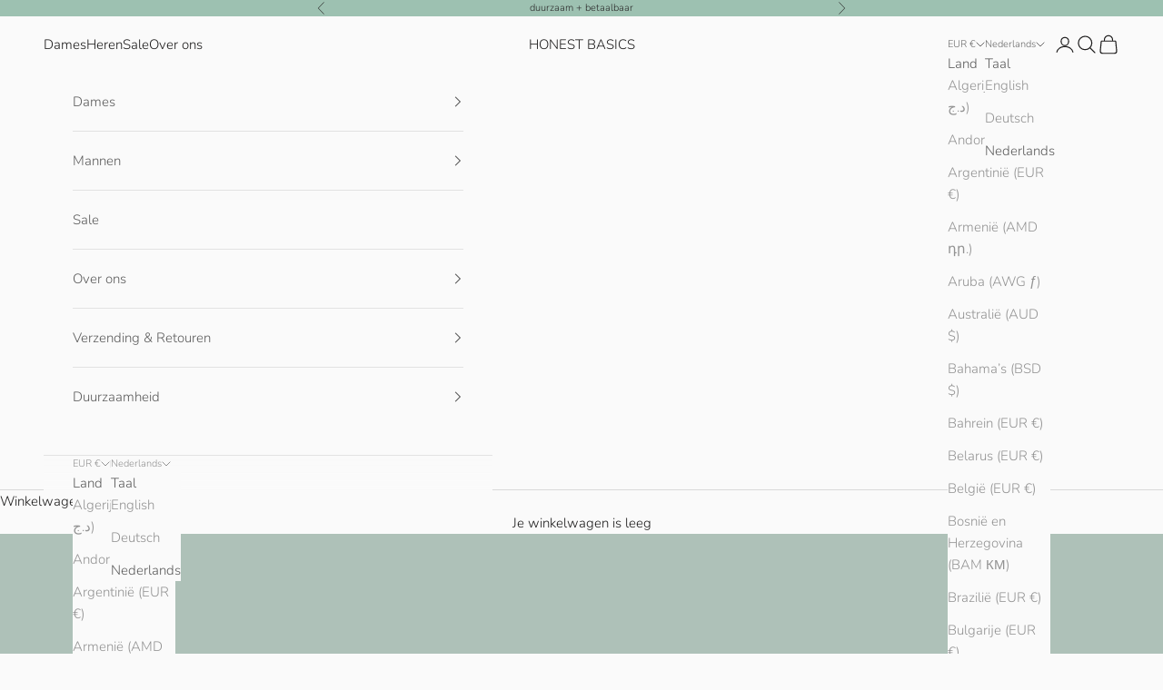

--- FILE ---
content_type: text/html; charset=utf-8
request_url: https://www.honest-basics.com/nl/search?view=preorderjson&q=handle:%22polar-half-zip-women%22%20OR%20handle:%22recycled-wool-coat%22%20OR%20handle:%22heavy-knit-jumper%22%20OR%20handle:%22honest-gift-card%22
body_size: 63580
content:
<!doctype html>

<html lang="nl" dir="ltr">
  <head>
    <meta charset="utf-8">
    <meta name="viewport" content="width=device-width, initial-scale=1.0, height=device-height, minimum-scale=1.0, maximum-scale=5.0">

    <title>Zoeken: 4 resultaten gevonden voor &#39;handle:&quot;polar-half-zip-women&quot; OR handle:&quot;recycled-wool-coat&quot; OR handle:&quot;heavy-knit-jumper&quot; OR handle:&quot;honest-gift-card&quot;&#39;</title><meta name="description" content="Honest Basics brings sustainable basics to the European market. All products are GOTS-certified, made from organic cotton, produced ethically and transparently. And we offer all that for friendly prices!"><link rel="canonical" href="https://www.honest-basics.com/nl/search?q=handle%3a%22polar-half-zip-women%22+or+handle%3a%22recycled-wool-coat%22+or+handle%3a%22heavy-knit-jumper%22+or+handle%3a%22honest-gift-card%22"><link rel="shortcut icon" href="//www.honest-basics.com/cdn/shop/files/honest_basics_favicon_d1bc2d41-f06f-412a-afdd-0285bfbdf832.png?v=1642094205&width=96">
      <link rel="apple-touch-icon" href="//www.honest-basics.com/cdn/shop/files/honest_basics_favicon_d1bc2d41-f06f-412a-afdd-0285bfbdf832.png?v=1642094205&width=180"><link rel="preconnect" href="https://fonts.shopifycdn.com" crossorigin><link rel="preload" href="//www.honest-basics.com/cdn/fonts/montserrat/montserrat_n4.81949fa0ac9fd2021e16436151e8eaa539321637.woff2" as="font" type="font/woff2" crossorigin><link rel="preload" href="//www.honest-basics.com/cdn/fonts/nunito/nunito_n3.c1d7c2242f5519d084eafc479d7cc132bcc8c480.woff2" as="font" type="font/woff2" crossorigin><meta property="og:type" content="website">
  <meta property="og:title" content="Zoeken: 4 resultaten gevonden voor &#39;handle:&quot;polar-half-zip-women&quot; OR handle:&quot;recycled-wool-coat&quot; OR handle:&quot;heavy-knit-jumper&quot; OR handle:&quot;honest-gift-card&quot;&#39;"><meta property="og:image" content="http://www.honest-basics.com/cdn/shop/files/social_sharing_picture_shopify.jpg?v=1675182550&width=2048">
  <meta property="og:image:secure_url" content="https://www.honest-basics.com/cdn/shop/files/social_sharing_picture_shopify.jpg?v=1675182550&width=2048">
  <meta property="og:image:width" content="2000">
  <meta property="og:image:height" content="1113"><meta property="og:description" content="Honest Basics brings sustainable basics to the European market. All products are GOTS-certified, made from organic cotton, produced ethically and transparently. And we offer all that for friendly prices!"><meta property="og:url" content="https://www.honest-basics.com/nl/search?q=handle%3a%22polar-half-zip-women%22+or+handle%3a%22recycled-wool-coat%22+or+handle%3a%22heavy-knit-jumper%22+or+handle%3a%22honest-gift-card%22">
<meta property="og:site_name" content="HONEST BASICS"><meta name="twitter:card" content="summary"><meta name="twitter:title" content="Zoeken: 4 resultaten gevonden voor &#39;handle:&quot;polar-half-zip-women&quot; OR handle:&quot;recycled-wool-coat&quot; OR handle:&quot;heavy-knit-jumper&quot; OR handle:&quot;honest-gift-card&quot;&#39;">
  <meta name="twitter:description" content="Honest Basics brings sustainable basics to the European market. All products are GOTS-certified, made from organic cotton, produced ethically and transparently. And we offer all that for friendly prices!"><meta name="twitter:image" content="https://www.honest-basics.com/cdn/shop/files/social_sharing_picture_shopify.jpg?crop=center&height=1200&v=1675182550&width=1200">
  <meta name="twitter:image:alt" content=""><script async crossorigin fetchpriority="high" src="/cdn/shopifycloud/importmap-polyfill/es-modules-shim.2.4.0.js"></script>
<script type="application/ld+json">
  {
    "@context": "https://schema.org",
    "@type": "BreadcrumbList",
    "itemListElement": [{
        "@type": "ListItem",
        "position": 1,
        "name": "Start",
        "item": "https://www.honest-basics.com"
      }]
  }
</script><style>/* Typography (heading) */
  @font-face {
  font-family: Montserrat;
  font-weight: 400;
  font-style: normal;
  font-display: fallback;
  src: url("//www.honest-basics.com/cdn/fonts/montserrat/montserrat_n4.81949fa0ac9fd2021e16436151e8eaa539321637.woff2") format("woff2"),
       url("//www.honest-basics.com/cdn/fonts/montserrat/montserrat_n4.a6c632ca7b62da89c3594789ba828388aac693fe.woff") format("woff");
}

@font-face {
  font-family: Montserrat;
  font-weight: 400;
  font-style: italic;
  font-display: fallback;
  src: url("//www.honest-basics.com/cdn/fonts/montserrat/montserrat_i4.5a4ea298b4789e064f62a29aafc18d41f09ae59b.woff2") format("woff2"),
       url("//www.honest-basics.com/cdn/fonts/montserrat/montserrat_i4.072b5869c5e0ed5b9d2021e4c2af132e16681ad2.woff") format("woff");
}

/* Typography (body) */
  @font-face {
  font-family: Nunito;
  font-weight: 300;
  font-style: normal;
  font-display: fallback;
  src: url("//www.honest-basics.com/cdn/fonts/nunito/nunito_n3.c1d7c2242f5519d084eafc479d7cc132bcc8c480.woff2") format("woff2"),
       url("//www.honest-basics.com/cdn/fonts/nunito/nunito_n3.d543cae3671591d99f8b7ed9ea9ca8387fc73b09.woff") format("woff");
}

@font-face {
  font-family: Nunito;
  font-weight: 300;
  font-style: italic;
  font-display: fallback;
  src: url("//www.honest-basics.com/cdn/fonts/nunito/nunito_i3.11db3ddffd5485d801b7a5d8a24c3b0e446751f1.woff2") format("woff2"),
       url("//www.honest-basics.com/cdn/fonts/nunito/nunito_i3.7f37c552f86f3fb4c0aae0353840b033f9f464a0.woff") format("woff");
}

@font-face {
  font-family: Nunito;
  font-weight: 400;
  font-style: normal;
  font-display: fallback;
  src: url("//www.honest-basics.com/cdn/fonts/nunito/nunito_n4.fc49103dc396b42cae9460289072d384b6c6eb63.woff2") format("woff2"),
       url("//www.honest-basics.com/cdn/fonts/nunito/nunito_n4.5d26d13beeac3116db2479e64986cdeea4c8fbdd.woff") format("woff");
}

@font-face {
  font-family: Nunito;
  font-weight: 400;
  font-style: italic;
  font-display: fallback;
  src: url("//www.honest-basics.com/cdn/fonts/nunito/nunito_i4.fd53bf99043ab6c570187ed42d1b49192135de96.woff2") format("woff2"),
       url("//www.honest-basics.com/cdn/fonts/nunito/nunito_i4.cb3876a003a73aaae5363bb3e3e99d45ec598cc6.woff") format("woff");
}

:root {
    /* Container */
    --container-max-width: 100%;
    --container-xxs-max-width: 27.5rem; /* 440px */
    --container-xs-max-width: 42.5rem; /* 680px */
    --container-sm-max-width: 61.25rem; /* 980px */
    --container-md-max-width: 71.875rem; /* 1150px */
    --container-lg-max-width: 78.75rem; /* 1260px */
    --container-xl-max-width: 85rem; /* 1360px */
    --container-gutter: 1.25rem;

    --section-vertical-spacing: 2rem;
    --section-vertical-spacing-tight:2rem;

    --section-stack-gap:1.5rem;
    --section-stack-gap-tight:1.5rem;

    /* Form settings */
    --form-gap: 1.25rem; /* Gap between fieldset and submit button */
    --fieldset-gap: 1rem; /* Gap between each form input within a fieldset */
    --form-control-gap: 0.625rem; /* Gap between input and label (ignored for floating label) */
    --checkbox-control-gap: 0.75rem; /* Horizontal gap between checkbox and its associated label */
    --input-padding-block: 0.65rem; /* Vertical padding for input, textarea and native select */
    --input-padding-inline: 0.8rem; /* Horizontal padding for input, textarea and native select */
    --checkbox-size: 0.875rem; /* Size (width and height) for checkbox */

    /* Other sizes */
    --sticky-area-height: calc(var(--announcement-bar-is-sticky, 0) * var(--announcement-bar-height, 0px) + var(--header-is-sticky, 0) * var(--header-is-visible, 1) * var(--header-height, 0px));

    /* RTL support */
    --transform-logical-flip: 1;
    --transform-origin-start: left;
    --transform-origin-end: right;

    /**
     * ---------------------------------------------------------------------
     * TYPOGRAPHY
     * ---------------------------------------------------------------------
     */

    /* Font properties */
    --heading-font-family: Montserrat, sans-serif;
    --heading-font-weight: 400;
    --heading-font-style: normal;
    --heading-text-transform: uppercase;
    --heading-letter-spacing: 0.18em;
    --text-font-family: Nunito, sans-serif;
    --text-font-weight: 300;
    --text-font-style: normal;
    --text-letter-spacing: 0.0em;
    --button-font: var(--heading-font-style) var(--heading-font-weight) var(--text-sm) / 1.65 var(--heading-font-family);
    --button-text-transform: uppercase;
    --button-letter-spacing: 0.18em;

    /* Font sizes */--text-heading-size-factor: 1.2;
    --text-h1: max(0.6875rem, clamp(1.375rem, 1.146341463414634rem + 0.975609756097561vw, 2rem) * var(--text-heading-size-factor));
    --text-h2: max(0.6875rem, clamp(1.25rem, 1.0670731707317074rem + 0.7804878048780488vw, 1.75rem) * var(--text-heading-size-factor));
    --text-h3: max(0.6875rem, clamp(1.125rem, 1.0335365853658536rem + 0.3902439024390244vw, 1.375rem) * var(--text-heading-size-factor));
    --text-h4: max(0.6875rem, clamp(1rem, 0.9542682926829268rem + 0.1951219512195122vw, 1.125rem) * var(--text-heading-size-factor));
    --text-h5: calc(0.875rem * var(--text-heading-size-factor));
    --text-h6: calc(0.75rem * var(--text-heading-size-factor));

    --text-xs: 0.75rem;
    --text-sm: 0.8125rem;
    --text-base: 0.875rem;
    --text-lg: 1.0rem;
    --text-xl: 1.1875rem;

    /* Rounded variables (used for border radius) */
    --rounded-full: 9999px;
    --button-border-radius: 0.0rem;
    --input-border-radius: 0.0rem;

    /* Box shadow */
    --shadow-sm: 0 2px 8px rgb(0 0 0 / 0.05);
    --shadow: 0 5px 15px rgb(0 0 0 / 0.05);
    --shadow-md: 0 5px 30px rgb(0 0 0 / 0.05);
    --shadow-block: px px px rgb(var(--text-primary) / 0.0);

    /**
     * ---------------------------------------------------------------------
     * OTHER
     * ---------------------------------------------------------------------
     */

    --checkmark-svg-url: url(//www.honest-basics.com/cdn/shop/t/25/assets/checkmark.svg?v=77552481021870063511756199433);
    --cursor-zoom-in-svg-url: url(//www.honest-basics.com/cdn/shop/t/25/assets/cursor-zoom-in.svg?v=6916801743127130421756199434);
  }

  [dir="rtl"]:root {
    /* RTL support */
    --transform-logical-flip: -1;
    --transform-origin-start: right;
    --transform-origin-end: left;
  }

  @media screen and (min-width: 700px) {
    :root {
      /* Typography (font size) */
      --text-xs: 0.8125rem;
      --text-sm: 0.875rem;
      --text-base: 0.9375rem;
      --text-lg: 1.0625rem;
      --text-xl: 1.3125rem;

      /* Spacing settings */
      --container-gutter: 2rem;
    }
  }

  @media screen and (min-width: 1000px) {
    :root {
      /* Spacing settings */
      --container-gutter: 3rem;

      --section-vertical-spacing: 3rem;
      --section-vertical-spacing-tight: 3rem;

      --section-stack-gap:2.25rem;
      --section-stack-gap-tight:2.25rem;
    }
  }:root {/* Overlay used for modal */
    --page-overlay: 0 0 0 / 0.4;

    /* We use the first scheme background as default */
    --page-background: ;

    /* Product colors */
    --on-sale-text: 157 193 177;
    --on-sale-badge-background: 157 193 177;
    --on-sale-badge-text: 0 0 0 / 0.65;
    --sold-out-badge-background: 11 67 37;
    --sold-out-badge-text: 255 255 255;
    --custom-badge-background: 157 193 177;
    --custom-badge-text: 0 0 0 / 0.65;
    --star-color: 28 28 28;

    /* Status colors */
    --success-background: 212 227 203;
    --success-text: 48 122 7;
    --warning-background: 253 241 224;
    --warning-text: 237 138 0;
    --error-background: 243 204 204;
    --error-text: 203 43 43;
  }.color-scheme--scheme-1 {
      /* Color settings */--accent: 28 28 28;
      --text-color: 28 27 27;
      --background: 250 250 250 / 1.0;
      --background-without-opacity: 250 250 250;
      --background-gradient: ;--border-color: 217 217 217;/* Button colors */
      --button-background: 28 28 28;
      --button-text-color: 255 255 255;

      /* Circled buttons */
      --circle-button-background: 255 255 255;
      --circle-button-text-color: 28 28 28;
    }.shopify-section:has(.section-spacing.color-scheme--bg-19247a2159a2df860c61949669e299c4) + .shopify-section:has(.section-spacing.color-scheme--bg-19247a2159a2df860c61949669e299c4:not(.bordered-section)) .section-spacing {
      padding-block-start: 0;
    }.color-scheme--scheme-2 {
      /* Color settings */--accent: 28 28 28;
      --text-color: 91 91 91;
      --background: 250 250 250 / 1.0;
      --background-without-opacity: 250 250 250;
      --background-gradient: ;--border-color: 226 226 226;/* Button colors */
      --button-background: 28 28 28;
      --button-text-color: 255 255 255;

      /* Circled buttons */
      --circle-button-background: 255 255 255;
      --circle-button-text-color: 28 27 27;
    }.shopify-section:has(.section-spacing.color-scheme--bg-19247a2159a2df860c61949669e299c4) + .shopify-section:has(.section-spacing.color-scheme--bg-19247a2159a2df860c61949669e299c4:not(.bordered-section)) .section-spacing {
      padding-block-start: 0;
    }.color-scheme--scheme-3 {
      /* Color settings */--accent: 255 255 255;
      --text-color: 43 43 43;
      --background: 157 193 177 / 1.0;
      --background-without-opacity: 157 193 177;
      --background-gradient: ;--border-color: 140 170 157;/* Button colors */
      --button-background: 255 255 255;
      --button-text-color: 43 43 43;

      /* Circled buttons */
      --circle-button-background: 255 255 255;
      --circle-button-text-color: 43 43 43;
    }.shopify-section:has(.section-spacing.color-scheme--bg-94f6f84f26ce29a847d346b38d4fd1af) + .shopify-section:has(.section-spacing.color-scheme--bg-94f6f84f26ce29a847d346b38d4fd1af:not(.bordered-section)) .section-spacing {
      padding-block-start: 0;
    }.color-scheme--scheme-4 {
      /* Color settings */--accent: 255 255 255;
      --text-color: 255 255 255;
      --background: 0 0 0 / 0.0;
      --background-without-opacity: 0 0 0;
      --background-gradient: ;--border-color: 255 255 255;/* Button colors */
      --button-background: 255 255 255;
      --button-text-color: 28 28 28;

      /* Circled buttons */
      --circle-button-background: 255 255 255;
      --circle-button-text-color: 28 28 28;
    }.shopify-section:has(.section-spacing.color-scheme--bg-3671eee015764974ee0aef1536023e0f) + .shopify-section:has(.section-spacing.color-scheme--bg-3671eee015764974ee0aef1536023e0f:not(.bordered-section)) .section-spacing {
      padding-block-start: 0;
    }.color-scheme--dialog {
      /* Color settings */--accent: 28 28 28;
      --text-color: 91 91 91;
      --background: 250 250 250 / 1.0;
      --background-without-opacity: 250 250 250;
      --background-gradient: ;--border-color: 226 226 226;/* Button colors */
      --button-background: 28 28 28;
      --button-text-color: 255 255 255;

      /* Circled buttons */
      --circle-button-background: 255 255 255;
      --circle-button-text-color: 28 27 27;
    }
</style><script>
  // This allows to expose several variables to the global scope, to be used in scripts
  window.themeVariables = {
    settings: {
      showPageTransition: null,
      pageType: "search",
      moneyFormat: "€ {{amount}}",
      moneyWithCurrencyFormat: "€ {{amount}} EUR",
      currencyCodeEnabled: false,
      cartType: "drawer",
      staggerMenuApparition: true
    },

    strings: {
      addedToCart: "Toegevoegd aan je winkelwagen!",
      closeGallery: "Galerie sluiten",
      zoomGallery: "In-\/uitzoomen",
      errorGallery: "Afbeelding kan niet worden geladen",
      shippingEstimatorNoResults: "Sorry, we verzenden niet naar je adres.",
      shippingEstimatorOneResult: "Er is één verzendtarief voor je adres:",
      shippingEstimatorMultipleResults: "Er zijn meerdere verzendtarieven voor je adres:",
      shippingEstimatorError: "Er zijn een of meer fouten opgetreden bij het ophalen van de verzendtarieven:",
      next: "Volgende",
      previous: "Vorige"
    },

    mediaQueries: {
      'sm': 'screen and (min-width: 700px)',
      'md': 'screen and (min-width: 1000px)',
      'lg': 'screen and (min-width: 1150px)',
      'xl': 'screen and (min-width: 1400px)',
      '2xl': 'screen and (min-width: 1600px)',
      'sm-max': 'screen and (max-width: 699px)',
      'md-max': 'screen and (max-width: 999px)',
      'lg-max': 'screen and (max-width: 1149px)',
      'xl-max': 'screen and (max-width: 1399px)',
      '2xl-max': 'screen and (max-width: 1599px)',
      'motion-safe': '(prefers-reduced-motion: no-preference)',
      'motion-reduce': '(prefers-reduced-motion: reduce)',
      'supports-hover': 'screen and (pointer: fine)',
      'supports-touch': 'screen and (hover: none)'
    }
  };</script><script type="importmap">{
        "imports": {
          "vendor": "//www.honest-basics.com/cdn/shop/t/25/assets/vendor.min.js?v=118757129943152772801756199420",
          "theme": "//www.honest-basics.com/cdn/shop/t/25/assets/theme.js?v=120831487839789910711756199420",
          "photoswipe": "//www.honest-basics.com/cdn/shop/t/25/assets/photoswipe.min.js?v=13374349288281597431756199420"
        }
      }
    </script>

    <script type="module" src="//www.honest-basics.com/cdn/shop/t/25/assets/vendor.min.js?v=118757129943152772801756199420"></script>
    <script type="module" src="//www.honest-basics.com/cdn/shop/t/25/assets/theme.js?v=120831487839789910711756199420"></script>

    <script>window.performance && window.performance.mark && window.performance.mark('shopify.content_for_header.start');</script><meta name="google-site-verification" content="f4R1xcSW5PgwT950IQh-HKgI_TgIkMq49r_5Egtzua4">
<meta id="shopify-digital-wallet" name="shopify-digital-wallet" content="/2540994627/digital_wallets/dialog">
<meta name="shopify-checkout-api-token" content="00147ba452c4a99030c5edcaa5cee3af">
<meta id="in-context-paypal-metadata" data-shop-id="2540994627" data-venmo-supported="false" data-environment="production" data-locale="nl_NL" data-paypal-v4="true" data-currency="EUR">
<link rel="alternate" hreflang="x-default" href="https://www.honest-basics.com/search?q=handle%3A%22polar-half-zip-women%22+OR+handle%3A%22recycled-wool-coat%22+OR+handle%3A%22heavy-knit-jumper%22+OR+handle%3A%22honest-gift-card%22">
<link rel="alternate" hreflang="en" href="https://www.honest-basics.com/search?q=handle%3A%22polar-half-zip-women%22+OR+handle%3A%22recycled-wool-coat%22+OR+handle%3A%22heavy-knit-jumper%22+OR+handle%3A%22honest-gift-card%22">
<link rel="alternate" hreflang="de" href="https://www.honest-basics.com/de/search?q=handle%3A%22polar-half-zip-women%22+OR+handle%3A%22recycled-wool-coat%22+OR+handle%3A%22heavy-knit-jumper%22+OR+handle%3A%22honest-gift-card%22">
<link rel="alternate" hreflang="nl" href="https://www.honest-basics.com/nl/search?q=handle%3A%22polar-half-zip-women%22+OR+handle%3A%22recycled-wool-coat%22+OR+handle%3A%22heavy-knit-jumper%22+OR+handle%3A%22honest-gift-card%22">
<script async="async" src="/checkouts/internal/preloads.js?locale=nl-DE"></script>
<link rel="preconnect" href="https://shop.app" crossorigin="anonymous">
<script async="async" src="https://shop.app/checkouts/internal/preloads.js?locale=nl-DE&shop_id=2540994627" crossorigin="anonymous"></script>
<script id="apple-pay-shop-capabilities" type="application/json">{"shopId":2540994627,"countryCode":"DE","currencyCode":"EUR","merchantCapabilities":["supports3DS"],"merchantId":"gid:\/\/shopify\/Shop\/2540994627","merchantName":"HONEST BASICS","requiredBillingContactFields":["postalAddress","email"],"requiredShippingContactFields":["postalAddress","email"],"shippingType":"shipping","supportedNetworks":["visa","maestro","masterCard","amex"],"total":{"type":"pending","label":"HONEST BASICS","amount":"1.00"},"shopifyPaymentsEnabled":true,"supportsSubscriptions":true}</script>
<script id="shopify-features" type="application/json">{"accessToken":"00147ba452c4a99030c5edcaa5cee3af","betas":["rich-media-storefront-analytics"],"domain":"www.honest-basics.com","predictiveSearch":true,"shopId":2540994627,"locale":"nl"}</script>
<script>var Shopify = Shopify || {};
Shopify.shop = "honest-basics.myshopify.com";
Shopify.locale = "nl";
Shopify.currency = {"active":"EUR","rate":"1.0"};
Shopify.country = "DE";
Shopify.theme = {"name":"Prestige Live Aug-25","id":186645774600,"schema_name":"Prestige","schema_version":"10.9.2","theme_store_id":855,"role":"main"};
Shopify.theme.handle = "null";
Shopify.theme.style = {"id":null,"handle":null};
Shopify.cdnHost = "www.honest-basics.com/cdn";
Shopify.routes = Shopify.routes || {};
Shopify.routes.root = "/nl/";</script>
<script type="module">!function(o){(o.Shopify=o.Shopify||{}).modules=!0}(window);</script>
<script>!function(o){function n(){var o=[];function n(){o.push(Array.prototype.slice.apply(arguments))}return n.q=o,n}var t=o.Shopify=o.Shopify||{};t.loadFeatures=n(),t.autoloadFeatures=n()}(window);</script>
<script>
  window.ShopifyPay = window.ShopifyPay || {};
  window.ShopifyPay.apiHost = "shop.app\/pay";
  window.ShopifyPay.redirectState = "pending";
</script>
<script id="shop-js-analytics" type="application/json">{"pageType":"search"}</script>
<script defer="defer" async type="module" src="//www.honest-basics.com/cdn/shopifycloud/shop-js/modules/v2/client.init-shop-cart-sync_CwGft62q.nl.esm.js"></script>
<script defer="defer" async type="module" src="//www.honest-basics.com/cdn/shopifycloud/shop-js/modules/v2/chunk.common_BAeYDmFP.esm.js"></script>
<script defer="defer" async type="module" src="//www.honest-basics.com/cdn/shopifycloud/shop-js/modules/v2/chunk.modal_B9qqLDBC.esm.js"></script>
<script type="module">
  await import("//www.honest-basics.com/cdn/shopifycloud/shop-js/modules/v2/client.init-shop-cart-sync_CwGft62q.nl.esm.js");
await import("//www.honest-basics.com/cdn/shopifycloud/shop-js/modules/v2/chunk.common_BAeYDmFP.esm.js");
await import("//www.honest-basics.com/cdn/shopifycloud/shop-js/modules/v2/chunk.modal_B9qqLDBC.esm.js");

  window.Shopify.SignInWithShop?.initShopCartSync?.({"fedCMEnabled":true,"windoidEnabled":true});

</script>
<script>
  window.Shopify = window.Shopify || {};
  if (!window.Shopify.featureAssets) window.Shopify.featureAssets = {};
  window.Shopify.featureAssets['shop-js'] = {"shop-cart-sync":["modules/v2/client.shop-cart-sync_DYxNzuQz.nl.esm.js","modules/v2/chunk.common_BAeYDmFP.esm.js","modules/v2/chunk.modal_B9qqLDBC.esm.js"],"init-fed-cm":["modules/v2/client.init-fed-cm_CjDsDcAw.nl.esm.js","modules/v2/chunk.common_BAeYDmFP.esm.js","modules/v2/chunk.modal_B9qqLDBC.esm.js"],"shop-cash-offers":["modules/v2/client.shop-cash-offers_ClkbB2SN.nl.esm.js","modules/v2/chunk.common_BAeYDmFP.esm.js","modules/v2/chunk.modal_B9qqLDBC.esm.js"],"shop-login-button":["modules/v2/client.shop-login-button_WLp3fA_k.nl.esm.js","modules/v2/chunk.common_BAeYDmFP.esm.js","modules/v2/chunk.modal_B9qqLDBC.esm.js"],"pay-button":["modules/v2/client.pay-button_CMzcDx7A.nl.esm.js","modules/v2/chunk.common_BAeYDmFP.esm.js","modules/v2/chunk.modal_B9qqLDBC.esm.js"],"shop-button":["modules/v2/client.shop-button_C5HrfeZa.nl.esm.js","modules/v2/chunk.common_BAeYDmFP.esm.js","modules/v2/chunk.modal_B9qqLDBC.esm.js"],"avatar":["modules/v2/client.avatar_BTnouDA3.nl.esm.js"],"init-windoid":["modules/v2/client.init-windoid_BPUgzmVN.nl.esm.js","modules/v2/chunk.common_BAeYDmFP.esm.js","modules/v2/chunk.modal_B9qqLDBC.esm.js"],"init-shop-for-new-customer-accounts":["modules/v2/client.init-shop-for-new-customer-accounts_C_53TFWp.nl.esm.js","modules/v2/client.shop-login-button_WLp3fA_k.nl.esm.js","modules/v2/chunk.common_BAeYDmFP.esm.js","modules/v2/chunk.modal_B9qqLDBC.esm.js"],"init-shop-email-lookup-coordinator":["modules/v2/client.init-shop-email-lookup-coordinator_BuZJWlrC.nl.esm.js","modules/v2/chunk.common_BAeYDmFP.esm.js","modules/v2/chunk.modal_B9qqLDBC.esm.js"],"init-shop-cart-sync":["modules/v2/client.init-shop-cart-sync_CwGft62q.nl.esm.js","modules/v2/chunk.common_BAeYDmFP.esm.js","modules/v2/chunk.modal_B9qqLDBC.esm.js"],"shop-toast-manager":["modules/v2/client.shop-toast-manager_3XRE_uEZ.nl.esm.js","modules/v2/chunk.common_BAeYDmFP.esm.js","modules/v2/chunk.modal_B9qqLDBC.esm.js"],"init-customer-accounts":["modules/v2/client.init-customer-accounts_DmSKRkZb.nl.esm.js","modules/v2/client.shop-login-button_WLp3fA_k.nl.esm.js","modules/v2/chunk.common_BAeYDmFP.esm.js","modules/v2/chunk.modal_B9qqLDBC.esm.js"],"init-customer-accounts-sign-up":["modules/v2/client.init-customer-accounts-sign-up_CeYkBAph.nl.esm.js","modules/v2/client.shop-login-button_WLp3fA_k.nl.esm.js","modules/v2/chunk.common_BAeYDmFP.esm.js","modules/v2/chunk.modal_B9qqLDBC.esm.js"],"shop-follow-button":["modules/v2/client.shop-follow-button_EFIbvYjS.nl.esm.js","modules/v2/chunk.common_BAeYDmFP.esm.js","modules/v2/chunk.modal_B9qqLDBC.esm.js"],"checkout-modal":["modules/v2/client.checkout-modal_D8HUqXhX.nl.esm.js","modules/v2/chunk.common_BAeYDmFP.esm.js","modules/v2/chunk.modal_B9qqLDBC.esm.js"],"shop-login":["modules/v2/client.shop-login_BUSqPzuV.nl.esm.js","modules/v2/chunk.common_BAeYDmFP.esm.js","modules/v2/chunk.modal_B9qqLDBC.esm.js"],"lead-capture":["modules/v2/client.lead-capture_CFcRSnZi.nl.esm.js","modules/v2/chunk.common_BAeYDmFP.esm.js","modules/v2/chunk.modal_B9qqLDBC.esm.js"],"payment-terms":["modules/v2/client.payment-terms_DBKgFsWx.nl.esm.js","modules/v2/chunk.common_BAeYDmFP.esm.js","modules/v2/chunk.modal_B9qqLDBC.esm.js"]};
</script>
<script>(function() {
  var isLoaded = false;
  function asyncLoad() {
    if (isLoaded) return;
    isLoaded = true;
    var urls = ["https:\/\/config.gorgias.chat\/bundle-loader\/01GYCBZZJ9KED0VR5WM3H745GQ?source=shopify1click\u0026shop=honest-basics.myshopify.com","https:\/\/cdn.9gtb.com\/loader.js?g_cvt_id=a6f3edb3-8a33-467e-b0c5-5707d609b70d\u0026shop=honest-basics.myshopify.com"];
    for (var i = 0; i < urls.length; i++) {
      var s = document.createElement('script');
      s.type = 'text/javascript';
      s.async = true;
      s.src = urls[i];
      var x = document.getElementsByTagName('script')[0];
      x.parentNode.insertBefore(s, x);
    }
  };
  if(window.attachEvent) {
    window.attachEvent('onload', asyncLoad);
  } else {
    window.addEventListener('load', asyncLoad, false);
  }
})();</script>
<script id="__st">var __st={"a":2540994627,"offset":3600,"reqid":"6805cc04-db7a-4328-bd1f-636ae02fba11-1769141195","pageurl":"www.honest-basics.com\/nl\/search?view=preorderjson\u0026q=handle:%22polar-half-zip-women%22%20OR%20handle:%22recycled-wool-coat%22%20OR%20handle:%22heavy-knit-jumper%22%20OR%20handle:%22honest-gift-card%22","u":"3baed579acf6","p":"searchresults"};</script>
<script>window.ShopifyPaypalV4VisibilityTracking = true;</script>
<script id="captcha-bootstrap">!function(){'use strict';const t='contact',e='account',n='new_comment',o=[[t,t],['blogs',n],['comments',n],[t,'customer']],c=[[e,'customer_login'],[e,'guest_login'],[e,'recover_customer_password'],[e,'create_customer']],r=t=>t.map((([t,e])=>`form[action*='/${t}']:not([data-nocaptcha='true']) input[name='form_type'][value='${e}']`)).join(','),a=t=>()=>t?[...document.querySelectorAll(t)].map((t=>t.form)):[];function s(){const t=[...o],e=r(t);return a(e)}const i='password',u='form_key',d=['recaptcha-v3-token','g-recaptcha-response','h-captcha-response',i],f=()=>{try{return window.sessionStorage}catch{return}},m='__shopify_v',_=t=>t.elements[u];function p(t,e,n=!1){try{const o=window.sessionStorage,c=JSON.parse(o.getItem(e)),{data:r}=function(t){const{data:e,action:n}=t;return t[m]||n?{data:e,action:n}:{data:t,action:n}}(c);for(const[e,n]of Object.entries(r))t.elements[e]&&(t.elements[e].value=n);n&&o.removeItem(e)}catch(o){console.error('form repopulation failed',{error:o})}}const l='form_type',E='cptcha';function T(t){t.dataset[E]=!0}const w=window,h=w.document,L='Shopify',v='ce_forms',y='captcha';let A=!1;((t,e)=>{const n=(g='f06e6c50-85a8-45c8-87d0-21a2b65856fe',I='https://cdn.shopify.com/shopifycloud/storefront-forms-hcaptcha/ce_storefront_forms_captcha_hcaptcha.v1.5.2.iife.js',D={infoText:'Beschermd door hCaptcha',privacyText:'Privacy',termsText:'Voorwaarden'},(t,e,n)=>{const o=w[L][v],c=o.bindForm;if(c)return c(t,g,e,D).then(n);var r;o.q.push([[t,g,e,D],n]),r=I,A||(h.body.append(Object.assign(h.createElement('script'),{id:'captcha-provider',async:!0,src:r})),A=!0)});var g,I,D;w[L]=w[L]||{},w[L][v]=w[L][v]||{},w[L][v].q=[],w[L][y]=w[L][y]||{},w[L][y].protect=function(t,e){n(t,void 0,e),T(t)},Object.freeze(w[L][y]),function(t,e,n,w,h,L){const[v,y,A,g]=function(t,e,n){const i=e?o:[],u=t?c:[],d=[...i,...u],f=r(d),m=r(i),_=r(d.filter((([t,e])=>n.includes(e))));return[a(f),a(m),a(_),s()]}(w,h,L),I=t=>{const e=t.target;return e instanceof HTMLFormElement?e:e&&e.form},D=t=>v().includes(t);t.addEventListener('submit',(t=>{const e=I(t);if(!e)return;const n=D(e)&&!e.dataset.hcaptchaBound&&!e.dataset.recaptchaBound,o=_(e),c=g().includes(e)&&(!o||!o.value);(n||c)&&t.preventDefault(),c&&!n&&(function(t){try{if(!f())return;!function(t){const e=f();if(!e)return;const n=_(t);if(!n)return;const o=n.value;o&&e.removeItem(o)}(t);const e=Array.from(Array(32),(()=>Math.random().toString(36)[2])).join('');!function(t,e){_(t)||t.append(Object.assign(document.createElement('input'),{type:'hidden',name:u})),t.elements[u].value=e}(t,e),function(t,e){const n=f();if(!n)return;const o=[...t.querySelectorAll(`input[type='${i}']`)].map((({name:t})=>t)),c=[...d,...o],r={};for(const[a,s]of new FormData(t).entries())c.includes(a)||(r[a]=s);n.setItem(e,JSON.stringify({[m]:1,action:t.action,data:r}))}(t,e)}catch(e){console.error('failed to persist form',e)}}(e),e.submit())}));const S=(t,e)=>{t&&!t.dataset[E]&&(n(t,e.some((e=>e===t))),T(t))};for(const o of['focusin','change'])t.addEventListener(o,(t=>{const e=I(t);D(e)&&S(e,y())}));const B=e.get('form_key'),M=e.get(l),P=B&&M;t.addEventListener('DOMContentLoaded',(()=>{const t=y();if(P)for(const e of t)e.elements[l].value===M&&p(e,B);[...new Set([...A(),...v().filter((t=>'true'===t.dataset.shopifyCaptcha))])].forEach((e=>S(e,t)))}))}(h,new URLSearchParams(w.location.search),n,t,e,['guest_login'])})(!0,!0)}();</script>
<script integrity="sha256-4kQ18oKyAcykRKYeNunJcIwy7WH5gtpwJnB7kiuLZ1E=" data-source-attribution="shopify.loadfeatures" defer="defer" src="//www.honest-basics.com/cdn/shopifycloud/storefront/assets/storefront/load_feature-a0a9edcb.js" crossorigin="anonymous"></script>
<script crossorigin="anonymous" defer="defer" src="//www.honest-basics.com/cdn/shopifycloud/storefront/assets/shopify_pay/storefront-65b4c6d7.js?v=20250812"></script>
<script data-source-attribution="shopify.dynamic_checkout.dynamic.init">var Shopify=Shopify||{};Shopify.PaymentButton=Shopify.PaymentButton||{isStorefrontPortableWallets:!0,init:function(){window.Shopify.PaymentButton.init=function(){};var t=document.createElement("script");t.src="https://www.honest-basics.com/cdn/shopifycloud/portable-wallets/latest/portable-wallets.nl.js",t.type="module",document.head.appendChild(t)}};
</script>
<script data-source-attribution="shopify.dynamic_checkout.buyer_consent">
  function portableWalletsHideBuyerConsent(e){var t=document.getElementById("shopify-buyer-consent"),n=document.getElementById("shopify-subscription-policy-button");t&&n&&(t.classList.add("hidden"),t.setAttribute("aria-hidden","true"),n.removeEventListener("click",e))}function portableWalletsShowBuyerConsent(e){var t=document.getElementById("shopify-buyer-consent"),n=document.getElementById("shopify-subscription-policy-button");t&&n&&(t.classList.remove("hidden"),t.removeAttribute("aria-hidden"),n.addEventListener("click",e))}window.Shopify?.PaymentButton&&(window.Shopify.PaymentButton.hideBuyerConsent=portableWalletsHideBuyerConsent,window.Shopify.PaymentButton.showBuyerConsent=portableWalletsShowBuyerConsent);
</script>
<script data-source-attribution="shopify.dynamic_checkout.cart.bootstrap">document.addEventListener("DOMContentLoaded",(function(){function t(){return document.querySelector("shopify-accelerated-checkout-cart, shopify-accelerated-checkout")}if(t())Shopify.PaymentButton.init();else{new MutationObserver((function(e,n){t()&&(Shopify.PaymentButton.init(),n.disconnect())})).observe(document.body,{childList:!0,subtree:!0})}}));
</script>
<link id="shopify-accelerated-checkout-styles" rel="stylesheet" media="screen" href="https://www.honest-basics.com/cdn/shopifycloud/portable-wallets/latest/accelerated-checkout-backwards-compat.css" crossorigin="anonymous">
<style id="shopify-accelerated-checkout-cart">
        #shopify-buyer-consent {
  margin-top: 1em;
  display: inline-block;
  width: 100%;
}

#shopify-buyer-consent.hidden {
  display: none;
}

#shopify-subscription-policy-button {
  background: none;
  border: none;
  padding: 0;
  text-decoration: underline;
  font-size: inherit;
  cursor: pointer;
}

#shopify-subscription-policy-button::before {
  box-shadow: none;
}

      </style>

<script>window.performance && window.performance.mark && window.performance.mark('shopify.content_for_header.end');</script>
<link href="//www.honest-basics.com/cdn/shop/t/25/assets/theme.css?v=163722633498107204281756203989" rel="stylesheet" type="text/css" media="all" /><!-- BEGIN app block: shopify://apps/langify/blocks/langify/b50c2edb-8c63-4e36-9e7c-a7fdd62ddb8f --><!-- BEGIN app snippet: ly-switcher-factory -->




<style>
  .ly-switcher-wrapper.ly-hide, .ly-recommendation.ly-hide, .ly-recommendation .ly-submit-btn {
    display: none !important;
  }

  #ly-switcher-factory-template {
    display: none;
  }.ly-languages-switcher ul > li[key="en"] {
        order: 1 !important;
      }
      .ly-popup-modal .ly-popup-modal-content ul > li[key="en"],
      .ly-languages-switcher.ly-links a[data-language-code="en"] {
        order: 1 !important;
      }.ly-languages-switcher ul > li[key="de"] {
        order: 2 !important;
      }
      .ly-popup-modal .ly-popup-modal-content ul > li[key="de"],
      .ly-languages-switcher.ly-links a[data-language-code="de"] {
        order: 2 !important;
      }.ly-languages-switcher ul > li[key="fr"] {
        order: 3 !important;
      }
      .ly-popup-modal .ly-popup-modal-content ul > li[key="fr"],
      .ly-languages-switcher.ly-links a[data-language-code="fr"] {
        order: 3 !important;
      }.ly-languages-switcher ul > li[key="nl"] {
        order: 4 !important;
      }
      .ly-popup-modal .ly-popup-modal-content ul > li[key="nl"],
      .ly-languages-switcher.ly-links a[data-language-code="nl"] {
        order: 4 !important;
      }
      .ly-breakpoint-1 { display: none; }
      @media (min-width:0px) and (max-width: 999px ) {
        .ly-breakpoint-1 { display: flex; }

        .ly-recommendation .ly-banner-content, 
        .ly-recommendation .ly-popup-modal-content {
          font-size: 14px !important;
          color: #000 !important;
          background: #fff !important;
          border-radius: 0px !important;
          border-width: 0px !important;
          border-color: #000 !important;
        }
        .ly-recommendation-form button[type="submit"] {
          font-size: 14px !important;
          color: #fff !important;
          background: #999 !important;
        }
      }
      .ly-breakpoint-2 { display: none; }
      @media (min-width:1000px)  {
        .ly-breakpoint-2 { display: flex; }

        .ly-recommendation .ly-banner-content, 
        .ly-recommendation .ly-popup-modal-content {
          font-size: 14px !important;
          color: #000 !important;
          background: #fff !important;
          border-radius: 0px !important;
          border-width: 0px !important;
          border-color: #000 !important;
        }
        .ly-recommendation-form button[type="submit"] {
          font-size: 14px !important;
          color: #fff !important;
          background: #999 !important;
        }
      }


  
</style>


<template id="ly-switcher-factory-template">
<div data-breakpoint="0" class="ly-switcher-wrapper ly-breakpoint-1 fixed bottom_right ly-hide" style="font-size: 14px; margin: 0px 0px; "></div>

<div data-breakpoint="1000" class="ly-switcher-wrapper ly-breakpoint-2 fixed bottom_right ly-hide" style="font-size: 14px; margin: 0px 0px; "></div>
</template><!-- END app snippet -->

<script>
  var langify = window.langify || {};
  var customContents = {};
  var customContents_image = {};
  var langifySettingsOverwrites = {};
  var defaultSettings = {
    debug: false,               // BOOL : Enable/disable console logs
    observe: true,              // BOOL : Enable/disable the entire mutation observer (off switch)
    observeLinks: false,
    observeImages: true,
    observeCustomContents: true,
    maxMutations: 5,
    timeout: 100,               // INT : Milliseconds to wait after a mutation, before the next mutation event will be allowed for the element
    linksBlacklist: [],
    usePlaceholderMatching: false
  };

  if(langify.settings) { 
    langifySettingsOverwrites = Object.assign({}, langify.settings);
    langify.settings = Object.assign(defaultSettings, langify.settings); 
  } else { 
    langify.settings = defaultSettings; 
  }langify.settings = Object.assign(langify.settings, {"debug":false,"lazyload":false,"observe":true,"observeLinks":false,"observeImages":true,"observeCustomContents":true,"linksBlacklist":[],"loadJquery":false,"nonStrict":false,"languageInCartAttribute":false}, langifySettingsOverwrites);
  

  langify.settings.theme = {"debug":false,"lazyload":false,"observe":true,"observeLinks":false,"observeImages":true,"observeCustomContents":true,"linksBlacklist":[],"loadJquery":false,"nonStrict":false,"languageInCartAttribute":false};
  langify.settings.switcher = {"customCSS":"","languageDetection":false,"languageDetectionDefault":"en","enableDefaultLanguage":false,"breakpoints":[{"key":0,"label":"0px","config":{"type":"none","corner":"bottom_right","position":"fixed","show_flags":true,"rectangle_icons":true,"square_icons":false,"round_icons":false,"show_label":true,"show_custom_name":true,"show_name":false,"show_iso_code":false,"is_dark":false,"is_transparent":false,"is_dropup":false,"arrow_size":100,"arrow_width":1,"arrow_filled":false,"h_space":0,"v_space":0,"h_item_space":0,"v_item_space":0,"h_item_padding":0,"v_item_padding":0,"text_color":"#000","link_color":"#000","arrow_color":"#000","bg_color":"#fff","border_color":"#000","border_width":0,"border_radius":0,"fontsize":14,"recommendation_fontsize":14,"recommendation_border_width":0,"recommendation_border_radius":0,"recommendation_text_color":"#000","recommendation_link_color":"#000","recommendation_button_bg_color":"#999","recommendation_button_text_color":"#fff","recommendation_bg_color":"#fff","recommendation_border_color":"#000","show_currency_selector":false,"currency_switcher_enabled":false,"country_switcher_enabled":false,"switcherLabel":"show_custom_name","switcherIcons":"rectangle_icons","button_bg_color":"#999","button_text_color":"#fff"}},{"key":1000,"label":"1000px","config":{"type":"none","corner":"bottom_right","position":"fixed","show_flags":true,"rectangle_icons":true,"square_icons":false,"round_icons":false,"show_label":true,"show_custom_name":true,"show_name":false,"show_iso_code":false,"is_dark":false,"is_transparent":false,"is_dropup":false,"arrow_size":100,"arrow_width":1,"arrow_filled":false,"h_space":0,"v_space":0,"h_item_space":0,"v_item_space":0,"h_item_padding":0,"v_item_padding":0,"text_color":"#000","link_color":"#000","arrow_color":"#000","bg_color":"#fff","border_color":"#000","border_width":0,"border_radius":0,"fontsize":14,"recommendation_fontsize":14,"recommendation_border_width":0,"recommendation_border_radius":0,"recommendation_text_color":"#000","recommendation_link_color":"#000","recommendation_button_bg_color":"#999","recommendation_button_text_color":"#fff","recommendation_bg_color":"#fff","recommendation_border_color":"#000","show_currency_selector":false,"currency_switcher_enabled":false,"country_switcher_enabled":false,"switcherLabel":"show_custom_name","switcherIcons":"rectangle_icons","button_bg_color":"#999","button_text_color":"#fff"}}],"languages":[{"iso_code":"en","root_url":"\/","name":"EN","primary":true,"domain":false,"published":true,"custom_name":false},{"iso_code":"de","root_url":"\/de","name":"DE","primary":false,"domain":false,"published":true,"custom_name":false},{"iso_code":"fr","root_url":"\/fr","name":"FR","primary":false,"domain":false,"published":false,"custom_name":false},{"iso_code":"nl","root_url":"\/nl","name":"NL","primary":false,"domain":false,"published":true,"custom_name":false}],"marketLanguages":[],"recommendation_enabled":false,"recommendation_type":"popup","recommendation_switcher_key":-1,"recommendation_strings":{},"switcher_strings":{},"recommendation":{"recommendation_backdrop_show":true,"recommendation_corner":"center_center","recommendation_banner_corner":"top","recommendation_fontsize":14,"recommendation_border_width":0,"recommendation_border_radius":0,"recommendation_text_color":"#000","recommendation_link_color":"#000","recommendation_button_bg_color":"#999","recommendation_button_text_color":"#fff","recommendation_bg_color":"#fff","recommendation_border_color":"#000"}};
  if(langify.settings.switcher === null) {
    langify.settings.switcher = {};
  }
  langify.settings.switcher.customIcons = null;

  langify.locale = langify.locale || {
    country_code: "DE",
    language_code: "nl",
    currency_code: null,
    primary: false,
    iso_code: "nl",
    root_url: "\/nl",
    language_id: "ly103914",
    shop_url: "https:\/\/www.honest-basics.com",
    domain_feature_enabled: null,
    languages: [{
        iso_code: "en",
        root_url: "\/",
        domain: null,
      },{
        iso_code: "de",
        root_url: "\/de",
        domain: null,
      },{
        iso_code: "nl",
        root_url: "\/nl",
        domain: null,
      },]
  };

  langify.localization = {
    available_countries: ["Algerije","Andorra","Argentinië","Armenië","Aruba","Australië","Bahama’s","Bahrein","Belarus","België","Bosnië en Herzegovina","Brazilië","Bulgarije","Canada","Chili","China","Colombia","Costa Rica","Curaçao","Cyprus","Denemarken","Duitsland","Ecuador","Estland","Filipijnen","Finland","Frankrijk","Gibraltar","Griekenland","Groenland","Guernsey","Hongarije","Hongkong SAR van China","IJsland","Ierland","India","Indonesië","Isle of Man","Israël","Italië","Japan","Jersey","Jordanië","Kaaimaneilanden","Koeweit","Kosovo","Kroatië","Letland","Libanon","Liechtenstein","Litouwen","Luxemburg","Macau SAR van China","Madagaskar","Maleisië","Malta","Marokko","Mauritius","Mexico","Moldavië","Monaco","Montenegro","Nederland","Nieuw-Zeeland","Noord-Macedonië","Noorwegen","Oekraïne","Oman","Oostenrijk","Palestijnse gebieden","Panama","Peru","Polen","Portugal","Qatar","Roemenië","Rusland","San Marino","Saoedi-Arabië","Servië","Singapore","Slovenië","Slowakije","Spanje","Suriname","Taiwan","Thailand","Tsjechië","Tunesië","Turkije","Uruguay","Vaticaanstad","Verenigd Koninkrijk","Verenigde Arabische Emiraten","Verenigde Staten","Vietnam","Zuid-Afrika","Zuid-Korea","Zweden","Zwitserland"],
    available_languages: [{"shop_locale":{"locale":"en","enabled":true,"primary":true,"published":true}},{"shop_locale":{"locale":"de","enabled":true,"primary":false,"published":true}},{"shop_locale":{"locale":"nl","enabled":true,"primary":false,"published":true}}],
    country: "Duitsland",
    language: {"shop_locale":{"locale":"nl","enabled":true,"primary":false,"published":true}},
    market: {
      handle: "de",
      id: 61341925,
      metafields: {"error":"json not allowed for this object"},
    }
  };

  // Disable link correction ALWAYS on languages with mapped domains
  
  if(langify.locale.root_url == '/') {
    langify.settings.observeLinks = false;
  }


  function extractImageObject(val) {
  if (!val || val === '') return false;

  // Handle src-sets (e.g., "image_600x600.jpg 1x, image_1200x1200.jpg 2x")
  if (val.search(/([0-9]+w?h?x?,)/gi) > -1) {
    val = val.split(/([0-9]+w?h?x?,)/gi)[0];
  }

  const hostBegin = val.indexOf('//') !== -1 ? val.indexOf('//') : 0;
  const hostEnd = val.lastIndexOf('/') + 1;
  const host = val.substring(hostBegin, hostEnd);
  let afterHost = val.substring(hostEnd);

  // Remove query/hash fragments
  afterHost = afterHost.split('#')[0].split('?')[0];

  // Extract name before any Shopify modifiers or file extension
  // e.g., "photo_600x600_crop_center@2x.jpg" → "photo"
  const name = afterHost.replace(
    /(_[0-9]+x[0-9]*|_{width}x|_{size})?(_crop_(top|center|bottom|left|right))?(@[0-9]*x)?(\.progressive)?(\.(png\.jpg|jpe?g|png|gif|webp))?$/i,
    ''
  );

  // Extract file extension (if any)
  let type = '';
  const match = afterHost.match(/\.(png\.jpg|jpe?g|png|gif|webp)$/i);
  if (match) {
    type = match[1].replace('png.jpg', 'jpg'); // fix weird double-extension cases
  }

  // Clean file name with extension or suffixes normalized
  const file = afterHost.replace(
    /(_[0-9]+x[0-9]*|_{width}x|_{size})?(_crop_(top|center|bottom|left|right))?(@[0-9]*x)?(\.progressive)?(\.(png\.jpg|jpe?g|png|gif|webp))?$/i,
    type ? '.' + type : ''
  );

  return { host, name, type, file };
}



  /* Custom Contents Section*/
  var customContents = {};

customContents["Sold out"
          .toLowerCase()
          .trim()
          .replace(/\s+/g, " ")] = 'Uitverkocht';
customContents["New"
          .toLowerCase()
          .trim()
          .replace(/\s+/g, " ")] = 'Nieuw';
customContents["Restock"
          .toLowerCase()
          .trim()
          .replace(/\s+/g, " ")] = 'Weer op voorraad';
customContents["Almost sold out"
          .toLowerCase()
          .trim()
          .replace(/\s+/g, " ")] = 'Bijna uitverkocht';
customContents["Sale"
          .toLowerCase()
          .trim()
          .replace(/\s+/g, " ")] = 'Sale';
customContents["Black"
          .toLowerCase()
          .trim()
          .replace(/\s+/g, " ")] = 'Zwart';
customContents["White"
          .toLowerCase()
          .trim()
          .replace(/\s+/g, " ")] = 'Wit';

  // Images Section
  

</script><link rel="preload stylesheet" href="https://cdn.shopify.com/extensions/019a5e5e-a484-720d-b1ab-d37a963e7bba/extension-langify-79/assets/langify-lib.css" as="style" media="print" onload="this.media='all'; this.onload=null;"><!-- END app block --><!-- BEGIN app block: shopify://apps/klaviyo-email-marketing-sms/blocks/klaviyo-onsite-embed/2632fe16-c075-4321-a88b-50b567f42507 -->












  <script async src="https://static.klaviyo.com/onsite/js/SxYZFC/klaviyo.js?company_id=SxYZFC"></script>
  <script>!function(){if(!window.klaviyo){window._klOnsite=window._klOnsite||[];try{window.klaviyo=new Proxy({},{get:function(n,i){return"push"===i?function(){var n;(n=window._klOnsite).push.apply(n,arguments)}:function(){for(var n=arguments.length,o=new Array(n),w=0;w<n;w++)o[w]=arguments[w];var t="function"==typeof o[o.length-1]?o.pop():void 0,e=new Promise((function(n){window._klOnsite.push([i].concat(o,[function(i){t&&t(i),n(i)}]))}));return e}}})}catch(n){window.klaviyo=window.klaviyo||[],window.klaviyo.push=function(){var n;(n=window._klOnsite).push.apply(n,arguments)}}}}();</script>

  




  <script>
    window.klaviyoReviewsProductDesignMode = false
  </script>







<!-- END app block --><!-- BEGIN app block: shopify://apps/gorgias-live-chat-helpdesk/blocks/gorgias/a66db725-7b96-4e3f-916e-6c8e6f87aaaa -->
<script defer data-gorgias-loader-chat src="https://config.gorgias.chat/bundle-loader/shopify/honest-basics.myshopify.com"></script>


<script defer data-gorgias-loader-convert  src="https://content.9gtb.com/loader.js"></script>


<script defer data-gorgias-loader-mailto-replace  src="https://config.gorgias.help/api/contact-forms/replace-mailto-script.js?shopName=honest-basics"></script>


<!-- END app block --><!-- BEGIN app block: shopify://apps/judge-me-reviews/blocks/judgeme_core/61ccd3b1-a9f2-4160-9fe9-4fec8413e5d8 --><!-- Start of Judge.me Core -->






<link rel="dns-prefetch" href="https://cdnwidget.judge.me">
<link rel="dns-prefetch" href="https://cdn.judge.me">
<link rel="dns-prefetch" href="https://cdn1.judge.me">
<link rel="dns-prefetch" href="https://api.judge.me">

<script data-cfasync='false' class='jdgm-settings-script'>window.jdgmSettings={"pagination":5,"hide_badge_preview_if_no_reviews":true,"verified_badge_placement":"left-of-reviewer-name","all_reviews_include_out_of_store_products":true,"preview_badge_collection_page_install_preference":true,"preview_badge_product_page_install_preference":true,"review_widget_best_location":true,"platform":"shopify","reply_name":"HONEST BASICS","footer":true,"autopublish":true,"review_dates":true,"enable_custom_form":false};</script> <style class='jdgm-settings-style'>.jdgm-xx{left:0}.jdgm-prev-badge[data-average-rating='0.00']{display:none !important}.jdgm-author-all-initials{display:none !important}.jdgm-author-last-initial{display:none !important}.jdgm-rev__replier:before{content:'honest-basics.com'}.jdgm-rev__prod-link-prefix:before{content:'about'}.jdgm-rev__out-of-store-text:before{content:'(out of store)'}@media only screen and (min-width: 768px){.jdgm-rev__pics .jdgm-rev_all-rev-page-picture-separator,.jdgm-rev__pics .jdgm-rev__product-picture{display:none}}@media only screen and (max-width: 768px){.jdgm-rev__pics .jdgm-rev_all-rev-page-picture-separator,.jdgm-rev__pics .jdgm-rev__product-picture{display:none}}.jdgm-preview-badge[data-template="index"]{display:none !important}.jdgm-verified-count-badget[data-from-snippet="true"]{display:none !important}.jdgm-carousel-wrapper[data-from-snippet="true"]{display:none !important}.jdgm-all-reviews-text[data-from-snippet="true"]{display:none !important}
</style>

  
  
  
  <style class='jdgm-miracle-styles'>
  @-webkit-keyframes jdgm-spin{0%{-webkit-transform:rotate(0deg);-ms-transform:rotate(0deg);transform:rotate(0deg)}100%{-webkit-transform:rotate(359deg);-ms-transform:rotate(359deg);transform:rotate(359deg)}}@keyframes jdgm-spin{0%{-webkit-transform:rotate(0deg);-ms-transform:rotate(0deg);transform:rotate(0deg)}100%{-webkit-transform:rotate(359deg);-ms-transform:rotate(359deg);transform:rotate(359deg)}}@font-face{font-family:'JudgemeStar';src:url("[data-uri]") format("woff");font-weight:normal;font-style:normal}.jdgm-star{font-family:'JudgemeStar';display:inline !important;text-decoration:none !important;padding:0 4px 0 0 !important;margin:0 !important;font-weight:bold;opacity:1;-webkit-font-smoothing:antialiased;-moz-osx-font-smoothing:grayscale}.jdgm-star:hover{opacity:1}.jdgm-star:last-of-type{padding:0 !important}.jdgm-star.jdgm--on:before{content:"\e000"}.jdgm-star.jdgm--off:before{content:"\e001"}.jdgm-star.jdgm--half:before{content:"\e002"}.jdgm-widget *{margin:0;line-height:1.4;-webkit-box-sizing:border-box;-moz-box-sizing:border-box;box-sizing:border-box;-webkit-overflow-scrolling:touch}.jdgm-hidden{display:none !important;visibility:hidden !important}.jdgm-temp-hidden{display:none}.jdgm-spinner{width:40px;height:40px;margin:auto;border-radius:50%;border-top:2px solid #eee;border-right:2px solid #eee;border-bottom:2px solid #eee;border-left:2px solid #ccc;-webkit-animation:jdgm-spin 0.8s infinite linear;animation:jdgm-spin 0.8s infinite linear}.jdgm-prev-badge{display:block !important}

</style>

  
  
   


<script data-cfasync='false' class='jdgm-script'>
!function(e){window.jdgm=window.jdgm||{},jdgm.CDN_HOST="https://cdnwidget.judge.me/",jdgm.CDN_HOST_ALT="https://cdn2.judge.me/cdn/widget_frontend/",jdgm.API_HOST="https://api.judge.me/",jdgm.CDN_BASE_URL="https://cdn.shopify.com/extensions/019be6a6-320f-7c73-92c7-4f8bef39e89f/judgeme-extensions-312/assets/",
jdgm.docReady=function(d){(e.attachEvent?"complete"===e.readyState:"loading"!==e.readyState)?
setTimeout(d,0):e.addEventListener("DOMContentLoaded",d)},jdgm.loadCSS=function(d,t,o,a){
!o&&jdgm.loadCSS.requestedUrls.indexOf(d)>=0||(jdgm.loadCSS.requestedUrls.push(d),
(a=e.createElement("link")).rel="stylesheet",a.class="jdgm-stylesheet",a.media="nope!",
a.href=d,a.onload=function(){this.media="all",t&&setTimeout(t)},e.body.appendChild(a))},
jdgm.loadCSS.requestedUrls=[],jdgm.loadJS=function(e,d){var t=new XMLHttpRequest;
t.onreadystatechange=function(){4===t.readyState&&(Function(t.response)(),d&&d(t.response))},
t.open("GET",e),t.onerror=function(){if(e.indexOf(jdgm.CDN_HOST)===0&&jdgm.CDN_HOST_ALT!==jdgm.CDN_HOST){var f=e.replace(jdgm.CDN_HOST,jdgm.CDN_HOST_ALT);jdgm.loadJS(f,d)}},t.send()},jdgm.docReady((function(){(window.jdgmLoadCSS||e.querySelectorAll(
".jdgm-widget, .jdgm-all-reviews-page").length>0)&&(jdgmSettings.widget_load_with_code_splitting?
parseFloat(jdgmSettings.widget_version)>=3?jdgm.loadCSS(jdgm.CDN_HOST+"widget_v3/base.css"):
jdgm.loadCSS(jdgm.CDN_HOST+"widget/base.css"):jdgm.loadCSS(jdgm.CDN_HOST+"shopify_v2.css"),
jdgm.loadJS(jdgm.CDN_HOST+"loa"+"der.js"))}))}(document);
</script>
<noscript><link rel="stylesheet" type="text/css" media="all" href="https://cdnwidget.judge.me/shopify_v2.css"></noscript>

<!-- BEGIN app snippet: theme_fix_tags --><script>
  (function() {
    var jdgmThemeFixes = null;
    if (!jdgmThemeFixes) return;
    var thisThemeFix = jdgmThemeFixes[Shopify.theme.id];
    if (!thisThemeFix) return;

    if (thisThemeFix.html) {
      document.addEventListener("DOMContentLoaded", function() {
        var htmlDiv = document.createElement('div');
        htmlDiv.classList.add('jdgm-theme-fix-html');
        htmlDiv.innerHTML = thisThemeFix.html;
        document.body.append(htmlDiv);
      });
    };

    if (thisThemeFix.css) {
      var styleTag = document.createElement('style');
      styleTag.classList.add('jdgm-theme-fix-style');
      styleTag.innerHTML = thisThemeFix.css;
      document.head.append(styleTag);
    };

    if (thisThemeFix.js) {
      var scriptTag = document.createElement('script');
      scriptTag.classList.add('jdgm-theme-fix-script');
      scriptTag.innerHTML = thisThemeFix.js;
      document.head.append(scriptTag);
    };
  })();
</script>
<!-- END app snippet -->
<!-- End of Judge.me Core -->



<!-- END app block --><script src="https://cdn.shopify.com/extensions/019a5e5e-a484-720d-b1ab-d37a963e7bba/extension-langify-79/assets/langify-lib.js" type="text/javascript" defer="defer"></script>
<script src="https://cdn.shopify.com/extensions/019be3fb-70a1-7565-8409-0029e6d6306c/preorderfrontend-176/assets/globo.preorder.min.js" type="text/javascript" defer="defer"></script>
<script src="https://cdn.shopify.com/extensions/019b09dd-709f-7233-8c82-cc4081277048/klaviyo-email-marketing-44/assets/app.js" type="text/javascript" defer="defer"></script>
<link href="https://cdn.shopify.com/extensions/019b09dd-709f-7233-8c82-cc4081277048/klaviyo-email-marketing-44/assets/app.css" rel="stylesheet" type="text/css" media="all">
<script src="https://cdn.shopify.com/extensions/019be6a6-320f-7c73-92c7-4f8bef39e89f/judgeme-extensions-312/assets/loader.js" type="text/javascript" defer="defer"></script>
<link href="https://monorail-edge.shopifysvc.com" rel="dns-prefetch">
<script>(function(){if ("sendBeacon" in navigator && "performance" in window) {try {var session_token_from_headers = performance.getEntriesByType('navigation')[0].serverTiming.find(x => x.name == '_s').description;} catch {var session_token_from_headers = undefined;}var session_cookie_matches = document.cookie.match(/_shopify_s=([^;]*)/);var session_token_from_cookie = session_cookie_matches && session_cookie_matches.length === 2 ? session_cookie_matches[1] : "";var session_token = session_token_from_headers || session_token_from_cookie || "";function handle_abandonment_event(e) {var entries = performance.getEntries().filter(function(entry) {return /monorail-edge.shopifysvc.com/.test(entry.name);});if (!window.abandonment_tracked && entries.length === 0) {window.abandonment_tracked = true;var currentMs = Date.now();var navigation_start = performance.timing.navigationStart;var payload = {shop_id: 2540994627,url: window.location.href,navigation_start,duration: currentMs - navigation_start,session_token,page_type: "search"};window.navigator.sendBeacon("https://monorail-edge.shopifysvc.com/v1/produce", JSON.stringify({schema_id: "online_store_buyer_site_abandonment/1.1",payload: payload,metadata: {event_created_at_ms: currentMs,event_sent_at_ms: currentMs}}));}}window.addEventListener('pagehide', handle_abandonment_event);}}());</script>
<script id="web-pixels-manager-setup">(function e(e,d,r,n,o){if(void 0===o&&(o={}),!Boolean(null===(a=null===(i=window.Shopify)||void 0===i?void 0:i.analytics)||void 0===a?void 0:a.replayQueue)){var i,a;window.Shopify=window.Shopify||{};var t=window.Shopify;t.analytics=t.analytics||{};var s=t.analytics;s.replayQueue=[],s.publish=function(e,d,r){return s.replayQueue.push([e,d,r]),!0};try{self.performance.mark("wpm:start")}catch(e){}var l=function(){var e={modern:/Edge?\/(1{2}[4-9]|1[2-9]\d|[2-9]\d{2}|\d{4,})\.\d+(\.\d+|)|Firefox\/(1{2}[4-9]|1[2-9]\d|[2-9]\d{2}|\d{4,})\.\d+(\.\d+|)|Chrom(ium|e)\/(9{2}|\d{3,})\.\d+(\.\d+|)|(Maci|X1{2}).+ Version\/(15\.\d+|(1[6-9]|[2-9]\d|\d{3,})\.\d+)([,.]\d+|)( \(\w+\)|)( Mobile\/\w+|) Safari\/|Chrome.+OPR\/(9{2}|\d{3,})\.\d+\.\d+|(CPU[ +]OS|iPhone[ +]OS|CPU[ +]iPhone|CPU IPhone OS|CPU iPad OS)[ +]+(15[._]\d+|(1[6-9]|[2-9]\d|\d{3,})[._]\d+)([._]\d+|)|Android:?[ /-](13[3-9]|1[4-9]\d|[2-9]\d{2}|\d{4,})(\.\d+|)(\.\d+|)|Android.+Firefox\/(13[5-9]|1[4-9]\d|[2-9]\d{2}|\d{4,})\.\d+(\.\d+|)|Android.+Chrom(ium|e)\/(13[3-9]|1[4-9]\d|[2-9]\d{2}|\d{4,})\.\d+(\.\d+|)|SamsungBrowser\/([2-9]\d|\d{3,})\.\d+/,legacy:/Edge?\/(1[6-9]|[2-9]\d|\d{3,})\.\d+(\.\d+|)|Firefox\/(5[4-9]|[6-9]\d|\d{3,})\.\d+(\.\d+|)|Chrom(ium|e)\/(5[1-9]|[6-9]\d|\d{3,})\.\d+(\.\d+|)([\d.]+$|.*Safari\/(?![\d.]+ Edge\/[\d.]+$))|(Maci|X1{2}).+ Version\/(10\.\d+|(1[1-9]|[2-9]\d|\d{3,})\.\d+)([,.]\d+|)( \(\w+\)|)( Mobile\/\w+|) Safari\/|Chrome.+OPR\/(3[89]|[4-9]\d|\d{3,})\.\d+\.\d+|(CPU[ +]OS|iPhone[ +]OS|CPU[ +]iPhone|CPU IPhone OS|CPU iPad OS)[ +]+(10[._]\d+|(1[1-9]|[2-9]\d|\d{3,})[._]\d+)([._]\d+|)|Android:?[ /-](13[3-9]|1[4-9]\d|[2-9]\d{2}|\d{4,})(\.\d+|)(\.\d+|)|Mobile Safari.+OPR\/([89]\d|\d{3,})\.\d+\.\d+|Android.+Firefox\/(13[5-9]|1[4-9]\d|[2-9]\d{2}|\d{4,})\.\d+(\.\d+|)|Android.+Chrom(ium|e)\/(13[3-9]|1[4-9]\d|[2-9]\d{2}|\d{4,})\.\d+(\.\d+|)|Android.+(UC? ?Browser|UCWEB|U3)[ /]?(15\.([5-9]|\d{2,})|(1[6-9]|[2-9]\d|\d{3,})\.\d+)\.\d+|SamsungBrowser\/(5\.\d+|([6-9]|\d{2,})\.\d+)|Android.+MQ{2}Browser\/(14(\.(9|\d{2,})|)|(1[5-9]|[2-9]\d|\d{3,})(\.\d+|))(\.\d+|)|K[Aa][Ii]OS\/(3\.\d+|([4-9]|\d{2,})\.\d+)(\.\d+|)/},d=e.modern,r=e.legacy,n=navigator.userAgent;return n.match(d)?"modern":n.match(r)?"legacy":"unknown"}(),u="modern"===l?"modern":"legacy",c=(null!=n?n:{modern:"",legacy:""})[u],f=function(e){return[e.baseUrl,"/wpm","/b",e.hashVersion,"modern"===e.buildTarget?"m":"l",".js"].join("")}({baseUrl:d,hashVersion:r,buildTarget:u}),m=function(e){var d=e.version,r=e.bundleTarget,n=e.surface,o=e.pageUrl,i=e.monorailEndpoint;return{emit:function(e){var a=e.status,t=e.errorMsg,s=(new Date).getTime(),l=JSON.stringify({metadata:{event_sent_at_ms:s},events:[{schema_id:"web_pixels_manager_load/3.1",payload:{version:d,bundle_target:r,page_url:o,status:a,surface:n,error_msg:t},metadata:{event_created_at_ms:s}}]});if(!i)return console&&console.warn&&console.warn("[Web Pixels Manager] No Monorail endpoint provided, skipping logging."),!1;try{return self.navigator.sendBeacon.bind(self.navigator)(i,l)}catch(e){}var u=new XMLHttpRequest;try{return u.open("POST",i,!0),u.setRequestHeader("Content-Type","text/plain"),u.send(l),!0}catch(e){return console&&console.warn&&console.warn("[Web Pixels Manager] Got an unhandled error while logging to Monorail."),!1}}}}({version:r,bundleTarget:l,surface:e.surface,pageUrl:self.location.href,monorailEndpoint:e.monorailEndpoint});try{o.browserTarget=l,function(e){var d=e.src,r=e.async,n=void 0===r||r,o=e.onload,i=e.onerror,a=e.sri,t=e.scriptDataAttributes,s=void 0===t?{}:t,l=document.createElement("script"),u=document.querySelector("head"),c=document.querySelector("body");if(l.async=n,l.src=d,a&&(l.integrity=a,l.crossOrigin="anonymous"),s)for(var f in s)if(Object.prototype.hasOwnProperty.call(s,f))try{l.dataset[f]=s[f]}catch(e){}if(o&&l.addEventListener("load",o),i&&l.addEventListener("error",i),u)u.appendChild(l);else{if(!c)throw new Error("Did not find a head or body element to append the script");c.appendChild(l)}}({src:f,async:!0,onload:function(){if(!function(){var e,d;return Boolean(null===(d=null===(e=window.Shopify)||void 0===e?void 0:e.analytics)||void 0===d?void 0:d.initialized)}()){var d=window.webPixelsManager.init(e)||void 0;if(d){var r=window.Shopify.analytics;r.replayQueue.forEach((function(e){var r=e[0],n=e[1],o=e[2];d.publishCustomEvent(r,n,o)})),r.replayQueue=[],r.publish=d.publishCustomEvent,r.visitor=d.visitor,r.initialized=!0}}},onerror:function(){return m.emit({status:"failed",errorMsg:"".concat(f," has failed to load")})},sri:function(e){var d=/^sha384-[A-Za-z0-9+/=]+$/;return"string"==typeof e&&d.test(e)}(c)?c:"",scriptDataAttributes:o}),m.emit({status:"loading"})}catch(e){m.emit({status:"failed",errorMsg:(null==e?void 0:e.message)||"Unknown error"})}}})({shopId: 2540994627,storefrontBaseUrl: "https://www.honest-basics.com",extensionsBaseUrl: "https://extensions.shopifycdn.com/cdn/shopifycloud/web-pixels-manager",monorailEndpoint: "https://monorail-edge.shopifysvc.com/unstable/produce_batch",surface: "storefront-renderer",enabledBetaFlags: ["2dca8a86"],webPixelsConfigList: [{"id":"3794927880","configuration":"{\"accountID\":\"SxYZFC\",\"webPixelConfig\":\"eyJlbmFibGVBZGRlZFRvQ2FydEV2ZW50cyI6IHRydWV9\"}","eventPayloadVersion":"v1","runtimeContext":"STRICT","scriptVersion":"524f6c1ee37bacdca7657a665bdca589","type":"APP","apiClientId":123074,"privacyPurposes":["ANALYTICS","MARKETING"],"dataSharingAdjustments":{"protectedCustomerApprovalScopes":["read_customer_address","read_customer_email","read_customer_name","read_customer_personal_data","read_customer_phone"]}},{"id":"2744025352","configuration":"{\"trackingDomainUrl\":\"www.km0trk.com\",\"networkId\":\"1120\",\"advertiserId\":\"76\",\"integrationShopifyV2Id\":\"92\",\"clickBehaviorMode\":\"basic\",\"clickScript\":\"NULL\",\"conversionBehaviorMode\":\"custom\",\"conversionScript\":\"var total \\u003d event.data.checkout.totalPrice.amount;var tax \\u003d event.data.checkout.totalTax.amount;var ship \\u003d 0;if (event.data.checkout.shippingLine.price.amount) {ship \\u003d event.data.checkout.shippingLine.price.amount;}var amount \\u003d total - tax - ship;EF.conversion({transaction_id: EF.urlParameter(\\u0027_ef_transaction_id\\u0027),advertiser_id: integrationSettings.advertiserId.toString(),amount: amount,email: event.data.checkout.email,adv1: event.data.checkout.currencyCode,adv2: EF.urlParameter(\\u0027adv2\\u0027),adv3: EF.urlParameter(\\u0027adv3\\u0027),adv4: EF.urlParameter(\\u0027adv4\\u0027),adv5: EF.urlParameter(\\u0027adv5\\u0027),order_id: checkout.order.id,parameters: {\\u0027currency\\u0027: event.data.checkout.currencyCode}}).then(x \\u003d\\u003e {});\"}","eventPayloadVersion":"v1","runtimeContext":"STRICT","scriptVersion":"b65e64a5d4ee8e7630c2e76976111f64","type":"APP","apiClientId":148011515905,"privacyPurposes":["ANALYTICS","MARKETING","SALE_OF_DATA"],"dataSharingAdjustments":{"protectedCustomerApprovalScopes":["read_customer_email","read_customer_personal_data"]}},{"id":"2462646536","configuration":"{\"webPixelName\":\"Judge.me\"}","eventPayloadVersion":"v1","runtimeContext":"STRICT","scriptVersion":"34ad157958823915625854214640f0bf","type":"APP","apiClientId":683015,"privacyPurposes":["ANALYTICS"],"dataSharingAdjustments":{"protectedCustomerApprovalScopes":["read_customer_email","read_customer_name","read_customer_personal_data","read_customer_phone"]}},{"id":"943227144","configuration":"{\"config\":\"{\\\"google_tag_ids\\\":[\\\"AW-733034522\\\",\\\"GT-MQPXTWJ\\\"],\\\"target_country\\\":\\\"DE\\\",\\\"gtag_events\\\":[{\\\"type\\\":\\\"search\\\",\\\"action_label\\\":\\\"G-HSS77D7Y6E\\\"},{\\\"type\\\":\\\"begin_checkout\\\",\\\"action_label\\\":\\\"G-HSS77D7Y6E\\\"},{\\\"type\\\":\\\"view_item\\\",\\\"action_label\\\":[\\\"G-HSS77D7Y6E\\\",\\\"MC-GJ37P3Q8P4\\\"]},{\\\"type\\\":\\\"purchase\\\",\\\"action_label\\\":[\\\"G-HSS77D7Y6E\\\",\\\"MC-GJ37P3Q8P4\\\"]},{\\\"type\\\":\\\"page_view\\\",\\\"action_label\\\":[\\\"G-HSS77D7Y6E\\\",\\\"MC-GJ37P3Q8P4\\\"]},{\\\"type\\\":\\\"add_payment_info\\\",\\\"action_label\\\":\\\"G-HSS77D7Y6E\\\"},{\\\"type\\\":\\\"add_to_cart\\\",\\\"action_label\\\":\\\"G-HSS77D7Y6E\\\"}],\\\"enable_monitoring_mode\\\":false}\"}","eventPayloadVersion":"v1","runtimeContext":"OPEN","scriptVersion":"b2a88bafab3e21179ed38636efcd8a93","type":"APP","apiClientId":1780363,"privacyPurposes":[],"dataSharingAdjustments":{"protectedCustomerApprovalScopes":["read_customer_address","read_customer_email","read_customer_name","read_customer_personal_data","read_customer_phone"]}},{"id":"292815112","configuration":"{\"pixel_id\":\"191400978279611\",\"pixel_type\":\"facebook_pixel\",\"metaapp_system_user_token\":\"-\"}","eventPayloadVersion":"v1","runtimeContext":"OPEN","scriptVersion":"ca16bc87fe92b6042fbaa3acc2fbdaa6","type":"APP","apiClientId":2329312,"privacyPurposes":["ANALYTICS","MARKETING","SALE_OF_DATA"],"dataSharingAdjustments":{"protectedCustomerApprovalScopes":["read_customer_address","read_customer_email","read_customer_name","read_customer_personal_data","read_customer_phone"]}},{"id":"159416584","configuration":"{\"tagID\":\"2612552272941\"}","eventPayloadVersion":"v1","runtimeContext":"STRICT","scriptVersion":"18031546ee651571ed29edbe71a3550b","type":"APP","apiClientId":3009811,"privacyPurposes":["ANALYTICS","MARKETING","SALE_OF_DATA"],"dataSharingAdjustments":{"protectedCustomerApprovalScopes":["read_customer_address","read_customer_email","read_customer_name","read_customer_personal_data","read_customer_phone"]}},{"id":"shopify-app-pixel","configuration":"{}","eventPayloadVersion":"v1","runtimeContext":"STRICT","scriptVersion":"0450","apiClientId":"shopify-pixel","type":"APP","privacyPurposes":["ANALYTICS","MARKETING"]},{"id":"shopify-custom-pixel","eventPayloadVersion":"v1","runtimeContext":"LAX","scriptVersion":"0450","apiClientId":"shopify-pixel","type":"CUSTOM","privacyPurposes":["ANALYTICS","MARKETING"]}],isMerchantRequest: false,initData: {"shop":{"name":"HONEST BASICS","paymentSettings":{"currencyCode":"EUR"},"myshopifyDomain":"honest-basics.myshopify.com","countryCode":"DE","storefrontUrl":"https:\/\/www.honest-basics.com\/nl"},"customer":null,"cart":null,"checkout":null,"productVariants":[],"purchasingCompany":null},},"https://www.honest-basics.com/cdn","fcfee988w5aeb613cpc8e4bc33m6693e112",{"modern":"","legacy":""},{"shopId":"2540994627","storefrontBaseUrl":"https:\/\/www.honest-basics.com","extensionBaseUrl":"https:\/\/extensions.shopifycdn.com\/cdn\/shopifycloud\/web-pixels-manager","surface":"storefront-renderer","enabledBetaFlags":"[\"2dca8a86\"]","isMerchantRequest":"false","hashVersion":"fcfee988w5aeb613cpc8e4bc33m6693e112","publish":"custom","events":"[[\"page_viewed\",{}],[\"search_submitted\",{\"searchResult\":{\"query\":\"handle:\\\"polar-half-zip-women\\\" OR handle:\\\"recycled-wool-coat\\\" OR handle:\\\"heavy-knit-jumper\\\" OR handle:\\\"honest-gift-card\\\"\",\"productVariants\":[{\"price\":{\"amount\":29.9,\"currencyCode\":\"EUR\"},\"product\":{\"title\":\"Polar Half-Zip Women\",\"vendor\":\"Honest Basics\",\"id\":\"10703447458056\",\"untranslatedTitle\":\"Polar Half-Zip Women\",\"url\":\"\/nl\/products\/polar-half-zip-women?_pos=1\u0026_sid=c02f95bbc\u0026_ss=r\",\"type\":\"Sweaters\"},\"id\":\"53128435007752\",\"image\":{\"src\":\"\/\/www.honest-basics.com\/cdn\/shop\/files\/DSC_2236.jpg?v=1768579982\"},\"sku\":\"HB-20139-Fern-XS\",\"title\":\"Fern \/ XS\",\"untranslatedTitle\":\"Fern \/ XS\"},{\"price\":{\"amount\":99.9,\"currencyCode\":\"EUR\"},\"product\":{\"title\":\"Recycled Wool Coat\",\"vendor\":\"HONEST BASICS\",\"id\":\"10594212020488\",\"untranslatedTitle\":\"Recycled Wool Coat\",\"url\":\"\/nl\/products\/recycled-wool-coat?_pos=2\u0026_sid=c02f95bbc\u0026_ss=r\",\"type\":\"\"},\"id\":\"52788668891400\",\"image\":{\"src\":\"\/\/www.honest-basics.com\/cdn\/shop\/files\/DSC_1267.jpg?v=1765486560\"},\"sku\":\"HB-20144-Black-XS\",\"title\":\"Black \/ XS\",\"untranslatedTitle\":\"Black \/ XS\"},{\"price\":{\"amount\":29.9,\"currencyCode\":\"EUR\"},\"product\":{\"title\":\"Grofgebreide trui\",\"vendor\":\"Honest Basics\",\"id\":\"7118918844582\",\"untranslatedTitle\":\"Grofgebreide trui\",\"url\":\"\/nl\/products\/heavy-knit-jumper?_pos=3\u0026_sid=c02f95bbc\u0026_ss=r\",\"type\":\"Knits\"},\"id\":\"41559898914982\",\"image\":{\"src\":\"\/\/www.honest-basics.com\/cdn\/shop\/files\/HB-20101_Heavy_Knit_Jumper_Men_Black_1.jpg?v=1768583604\"},\"sku\":\"HB-20101-Black-M\",\"title\":\"M \/ Black\",\"untranslatedTitle\":\"Black \/ M\"},{\"price\":{\"amount\":10.0,\"currencyCode\":\"EUR\"},\"product\":{\"title\":\"Honest Gift Card\",\"vendor\":\"HONEST BASICS\",\"id\":\"4326520717364\",\"untranslatedTitle\":\"Honest Gift Card\",\"url\":\"\/nl\/products\/honest-gift-card?_pos=4\u0026_sid=c02f95bbc\u0026_ss=r\",\"type\":\"Gift Cards\"},\"id\":\"31086240137268\",\"image\":{\"src\":\"\/\/www.honest-basics.com\/cdn\/shop\/products\/HonestGiftCardArtboard_3_copy.png?v=1579810898\"},\"sku\":\"\",\"title\":\"€10.00\",\"untranslatedTitle\":\"€10.00\"}]}}]]"});</script><script>
  window.ShopifyAnalytics = window.ShopifyAnalytics || {};
  window.ShopifyAnalytics.meta = window.ShopifyAnalytics.meta || {};
  window.ShopifyAnalytics.meta.currency = 'EUR';
  var meta = {"products":[{"id":10703447458056,"gid":"gid:\/\/shopify\/Product\/10703447458056","vendor":"Honest Basics","type":"Sweaters","handle":"polar-half-zip-women","variants":[{"id":53128435007752,"price":2990,"name":"Polar Half-Zip Women - Fern \/ XS","public_title":"Fern \/ XS","sku":"HB-20139-Fern-XS"},{"id":53128434909448,"price":2990,"name":"Polar Half-Zip Women - Fern \/ S","public_title":"Fern \/ S","sku":"HB-20139-Fern-S"},{"id":53128434942216,"price":2990,"name":"Polar Half-Zip Women - Fern \/ M","public_title":"Fern \/ M","sku":"HB-20139-Fern-M"},{"id":53128434974984,"price":2990,"name":"Polar Half-Zip Women - Fern \/ L","public_title":"Fern \/ L","sku":"HB-20139-Fern-L"},{"id":53128606875912,"price":2990,"name":"Polar Half-Zip Women - Fern \/ XL","public_title":"Fern \/ XL","sku":"HB-20139-Fern-XL"}],"remote":false},{"id":10594212020488,"gid":"gid:\/\/shopify\/Product\/10594212020488","vendor":"HONEST BASICS","type":"","handle":"recycled-wool-coat","variants":[{"id":52788668891400,"price":9990,"name":"Recycled Wool Coat - Black \/ XS","public_title":"Black \/ XS","sku":"HB-20144-Black-XS"},{"id":52788668924168,"price":9990,"name":"Recycled Wool Coat - Black \/ S","public_title":"Black \/ S","sku":"HB-20144-Black-S"},{"id":52788668956936,"price":9990,"name":"Recycled Wool Coat - Black \/ M","public_title":"Black \/ M","sku":"HB-20144-Black-M"},{"id":52788668989704,"price":9990,"name":"Recycled Wool Coat - Black \/ L","public_title":"Black \/ L","sku":"HB-20144-Black-L"},{"id":52788669022472,"price":9990,"name":"Recycled Wool Coat - Black \/ XL","public_title":"Black \/ XL","sku":"HB-20144-Black-XL"}],"remote":false},{"id":7118918844582,"gid":"gid:\/\/shopify\/Product\/7118918844582","vendor":"Honest Basics","type":"Knits","handle":"heavy-knit-jumper","variants":[{"id":41559898914982,"price":2990,"name":"Grofgebreide trui - M \/ Black","public_title":"M \/ Black","sku":"HB-20101-Black-M"},{"id":41559898947750,"price":2990,"name":"Grofgebreide trui - L \/ Black","public_title":"L \/ Black","sku":"HB-20101-Black-L"},{"id":41559898980518,"price":2990,"name":"Grofgebreide trui - XL \/ Black","public_title":"XL \/ Black","sku":"HB-20101-Black-XL"},{"id":41559899013286,"price":2990,"name":"Grofgebreide trui - 2XL \/ Black","public_title":"2XL \/ Black","sku":"HB-20101-Black-2XL"},{"id":53149136814344,"price":3990,"name":"Grofgebreide trui - Glacier \/ M","public_title":"Glacier \/ M","sku":"HB-20101-Glacier-M"},{"id":53149136847112,"price":3990,"name":"Grofgebreide trui - Glacier \/ L","public_title":"Glacier \/ L","sku":"HB-20101-Glacier-L"},{"id":53149136879880,"price":3990,"name":"Grofgebreide trui - Glacier \/ XL","public_title":"Glacier \/ XL","sku":"HB-20101-Glacier-XL"},{"id":53149136912648,"price":3990,"name":"Grofgebreide trui - Glacier \/ 2XL","public_title":"Glacier \/ 2XL","sku":"HB-20101-Glacier-2XL"},{"id":50098220695816,"price":2990,"name":"Grofgebreide trui - M \/ Ivory","public_title":"M \/ Ivory","sku":"HB-20101-Ivory-M"},{"id":50098220794120,"price":2990,"name":"Grofgebreide trui - L \/ Ivory","public_title":"L \/ Ivory","sku":"HB-20101-Ivory-L"},{"id":50098220859656,"price":2990,"name":"Grofgebreide trui - XL \/ Ivory","public_title":"XL \/ Ivory","sku":"HB-20101-Ivory-XL"},{"id":50098220925192,"price":2990,"name":"Grofgebreide trui - 2XL \/ Ivory","public_title":"2XL \/ Ivory","sku":"HB-20101-Ivory-2XL"},{"id":50098220761352,"price":2990,"name":"Grofgebreide trui - M \/ Slate","public_title":"M \/ Slate","sku":"HB-20101-Slate-M"},{"id":50098220826888,"price":2990,"name":"Grofgebreide trui - L \/ Slate","public_title":"L \/ Slate","sku":"HB-20101-Slate-L"},{"id":50098220892424,"price":2990,"name":"Grofgebreide trui - XL \/ Slate","public_title":"XL \/ Slate","sku":"HB-20101-Slate-XL"},{"id":50098220957960,"price":2990,"name":"Grofgebreide trui - 2XL \/ Slate","public_title":"2XL \/ Slate","sku":"HB-20101-Slate-2XL"},{"id":52811570086152,"price":2990,"name":"Grofgebreide trui - Sumac \/ M","public_title":"Sumac \/ M","sku":"HB-20101-Sumac-M"},{"id":52811570118920,"price":2990,"name":"Grofgebreide trui - Sumac \/ L","public_title":"Sumac \/ L","sku":"HB-20101-Sumac-L"},{"id":52811570151688,"price":2990,"name":"Grofgebreide trui - Sumac \/ XL","public_title":"Sumac \/ XL","sku":"HB-20101-Sumac-XL"},{"id":52811570184456,"price":2990,"name":"Grofgebreide trui - Sumac \/ 2XL","public_title":"Sumac \/ 2XL","sku":"HB-20101-Sumac-2XL"},{"id":52531113394440,"price":2990,"name":"Grofgebreide trui - Elder \/ M","public_title":"Elder \/ M","sku":"HB-20101-Elder-M"},{"id":52531113427208,"price":2990,"name":"Grofgebreide trui - Elder \/ L","public_title":"Elder \/ L","sku":"HB-20101-Elder-L"},{"id":52531113459976,"price":2990,"name":"Grofgebreide trui - Elder \/ XL","public_title":"Elder \/ XL","sku":"HB-20101-Elder-XL"},{"id":52531113492744,"price":2990,"name":"Grofgebreide trui - Elder \/ 2XL","public_title":"Elder \/ 2XL","sku":"HB-20101-Elder-2XL"},{"id":52531113525512,"price":2990,"name":"Grofgebreide trui - Atlantic \/ M","public_title":"Atlantic \/ M","sku":"HB-20101-Atlantic-M"},{"id":52531113558280,"price":2990,"name":"Grofgebreide trui - Atlantic \/ L","public_title":"Atlantic \/ L","sku":"HB-20101-Atlantic-L"},{"id":52531113591048,"price":2990,"name":"Grofgebreide trui - Atlantic \/ XL","public_title":"Atlantic \/ XL","sku":"HB-20101-Atlantic-XL"},{"id":52531113623816,"price":2990,"name":"Grofgebreide trui - Atlantic \/ 2XL","public_title":"Atlantic \/ 2XL","sku":"HB-20101-Atlantic-2XL"}],"remote":false},{"id":4326520717364,"gid":"gid:\/\/shopify\/Product\/4326520717364","vendor":"HONEST BASICS","type":"Gift Cards","handle":"honest-gift-card","variants":[{"id":31086240137268,"price":1000,"name":"Honest Gift Card - €10.00","public_title":"€10.00","sku":""},{"id":31086240170036,"price":2000,"name":"Honest Gift Card - €20.00","public_title":"€20.00","sku":""},{"id":31086240202804,"price":3000,"name":"Honest Gift Card - €30.00","public_title":"€30.00","sku":""},{"id":31086240235572,"price":4000,"name":"Honest Gift Card - €40.00","public_title":"€40.00","sku":""},{"id":31086240268340,"price":5000,"name":"Honest Gift Card - €50.00","public_title":"€50.00","sku":""},{"id":31086240301108,"price":7500,"name":"Honest Gift Card - €75.00","public_title":"€75.00","sku":""},{"id":31086240333876,"price":10000,"name":"Honest Gift Card - €100.00","public_title":"€100.00","sku":""}],"remote":false}],"page":{"pageType":"searchresults","requestId":"6805cc04-db7a-4328-bd1f-636ae02fba11-1769141195"}};
  for (var attr in meta) {
    window.ShopifyAnalytics.meta[attr] = meta[attr];
  }
</script>
<script class="analytics">
  (function () {
    var customDocumentWrite = function(content) {
      var jquery = null;

      if (window.jQuery) {
        jquery = window.jQuery;
      } else if (window.Checkout && window.Checkout.$) {
        jquery = window.Checkout.$;
      }

      if (jquery) {
        jquery('body').append(content);
      }
    };

    var hasLoggedConversion = function(token) {
      if (token) {
        return document.cookie.indexOf('loggedConversion=' + token) !== -1;
      }
      return false;
    }

    var setCookieIfConversion = function(token) {
      if (token) {
        var twoMonthsFromNow = new Date(Date.now());
        twoMonthsFromNow.setMonth(twoMonthsFromNow.getMonth() + 2);

        document.cookie = 'loggedConversion=' + token + '; expires=' + twoMonthsFromNow;
      }
    }

    var trekkie = window.ShopifyAnalytics.lib = window.trekkie = window.trekkie || [];
    if (trekkie.integrations) {
      return;
    }
    trekkie.methods = [
      'identify',
      'page',
      'ready',
      'track',
      'trackForm',
      'trackLink'
    ];
    trekkie.factory = function(method) {
      return function() {
        var args = Array.prototype.slice.call(arguments);
        args.unshift(method);
        trekkie.push(args);
        return trekkie;
      };
    };
    for (var i = 0; i < trekkie.methods.length; i++) {
      var key = trekkie.methods[i];
      trekkie[key] = trekkie.factory(key);
    }
    trekkie.load = function(config) {
      trekkie.config = config || {};
      trekkie.config.initialDocumentCookie = document.cookie;
      var first = document.getElementsByTagName('script')[0];
      var script = document.createElement('script');
      script.type = 'text/javascript';
      script.onerror = function(e) {
        var scriptFallback = document.createElement('script');
        scriptFallback.type = 'text/javascript';
        scriptFallback.onerror = function(error) {
                var Monorail = {
      produce: function produce(monorailDomain, schemaId, payload) {
        var currentMs = new Date().getTime();
        var event = {
          schema_id: schemaId,
          payload: payload,
          metadata: {
            event_created_at_ms: currentMs,
            event_sent_at_ms: currentMs
          }
        };
        return Monorail.sendRequest("https://" + monorailDomain + "/v1/produce", JSON.stringify(event));
      },
      sendRequest: function sendRequest(endpointUrl, payload) {
        // Try the sendBeacon API
        if (window && window.navigator && typeof window.navigator.sendBeacon === 'function' && typeof window.Blob === 'function' && !Monorail.isIos12()) {
          var blobData = new window.Blob([payload], {
            type: 'text/plain'
          });

          if (window.navigator.sendBeacon(endpointUrl, blobData)) {
            return true;
          } // sendBeacon was not successful

        } // XHR beacon

        var xhr = new XMLHttpRequest();

        try {
          xhr.open('POST', endpointUrl);
          xhr.setRequestHeader('Content-Type', 'text/plain');
          xhr.send(payload);
        } catch (e) {
          console.log(e);
        }

        return false;
      },
      isIos12: function isIos12() {
        return window.navigator.userAgent.lastIndexOf('iPhone; CPU iPhone OS 12_') !== -1 || window.navigator.userAgent.lastIndexOf('iPad; CPU OS 12_') !== -1;
      }
    };
    Monorail.produce('monorail-edge.shopifysvc.com',
      'trekkie_storefront_load_errors/1.1',
      {shop_id: 2540994627,
      theme_id: 186645774600,
      app_name: "storefront",
      context_url: window.location.href,
      source_url: "//www.honest-basics.com/cdn/s/trekkie.storefront.8d95595f799fbf7e1d32231b9a28fd43b70c67d3.min.js"});

        };
        scriptFallback.async = true;
        scriptFallback.src = '//www.honest-basics.com/cdn/s/trekkie.storefront.8d95595f799fbf7e1d32231b9a28fd43b70c67d3.min.js';
        first.parentNode.insertBefore(scriptFallback, first);
      };
      script.async = true;
      script.src = '//www.honest-basics.com/cdn/s/trekkie.storefront.8d95595f799fbf7e1d32231b9a28fd43b70c67d3.min.js';
      first.parentNode.insertBefore(script, first);
    };
    trekkie.load(
      {"Trekkie":{"appName":"storefront","development":false,"defaultAttributes":{"shopId":2540994627,"isMerchantRequest":null,"themeId":186645774600,"themeCityHash":"458402717294765276","contentLanguage":"nl","currency":"EUR","eventMetadataId":"4c54e2b4-b486-4f71-bd29-2900637ae735"},"isServerSideCookieWritingEnabled":true,"monorailRegion":"shop_domain","enabledBetaFlags":["65f19447"]},"Session Attribution":{},"S2S":{"facebookCapiEnabled":true,"source":"trekkie-storefront-renderer","apiClientId":580111}}
    );

    var loaded = false;
    trekkie.ready(function() {
      if (loaded) return;
      loaded = true;

      window.ShopifyAnalytics.lib = window.trekkie;

      var originalDocumentWrite = document.write;
      document.write = customDocumentWrite;
      try { window.ShopifyAnalytics.merchantGoogleAnalytics.call(this); } catch(error) {};
      document.write = originalDocumentWrite;

      window.ShopifyAnalytics.lib.page(null,{"pageType":"searchresults","requestId":"6805cc04-db7a-4328-bd1f-636ae02fba11-1769141195","shopifyEmitted":true});

      var match = window.location.pathname.match(/checkouts\/(.+)\/(thank_you|post_purchase)/)
      var token = match? match[1]: undefined;
      if (!hasLoggedConversion(token)) {
        setCookieIfConversion(token);
        window.ShopifyAnalytics.lib.track("Performed Search",{"query":"handle:\"polar-half-zip-women\" OR handle:\"recycled-wool-coat\" OR handle:\"heavy-knit-jumper\" OR handle:\"honest-gift-card\""},undefined,undefined,{"shopifyEmitted":true});
      }
    });


        var eventsListenerScript = document.createElement('script');
        eventsListenerScript.async = true;
        eventsListenerScript.src = "//www.honest-basics.com/cdn/shopifycloud/storefront/assets/shop_events_listener-3da45d37.js";
        document.getElementsByTagName('head')[0].appendChild(eventsListenerScript);

})();</script>
  <script>
  if (!window.ga || (window.ga && typeof window.ga !== 'function')) {
    window.ga = function ga() {
      (window.ga.q = window.ga.q || []).push(arguments);
      if (window.Shopify && window.Shopify.analytics && typeof window.Shopify.analytics.publish === 'function') {
        window.Shopify.analytics.publish("ga_stub_called", {}, {sendTo: "google_osp_migration"});
      }
      console.error("Shopify's Google Analytics stub called with:", Array.from(arguments), "\nSee https://help.shopify.com/manual/promoting-marketing/pixels/pixel-migration#google for more information.");
    };
    if (window.Shopify && window.Shopify.analytics && typeof window.Shopify.analytics.publish === 'function') {
      window.Shopify.analytics.publish("ga_stub_initialized", {}, {sendTo: "google_osp_migration"});
    }
  }
</script>
<script
  defer
  src="https://www.honest-basics.com/cdn/shopifycloud/perf-kit/shopify-perf-kit-3.0.4.min.js"
  data-application="storefront-renderer"
  data-shop-id="2540994627"
  data-render-region="gcp-us-east1"
  data-page-type="search"
  data-theme-instance-id="186645774600"
  data-theme-name="Prestige"
  data-theme-version="10.9.2"
  data-monorail-region="shop_domain"
  data-resource-timing-sampling-rate="10"
  data-shs="true"
  data-shs-beacon="true"
  data-shs-export-with-fetch="true"
  data-shs-logs-sample-rate="1"
  data-shs-beacon-endpoint="https://www.honest-basics.com/api/collect"
></script>
</head>

  

  <body class="features--button-transition features--zoom-image  color-scheme color-scheme--scheme-1"><template id="drawer-default-template">
  <div part="base">
    <div part="overlay"></div>

    <div part="content">
      <header part="header">
        <slot name="header"></slot>

        <dialog-close-button style="display: contents">
          <button type="button" part="close-button tap-area" aria-label="Sluiten"><svg aria-hidden="true" focusable="false" fill="none" width="14" class="icon icon-close" viewBox="0 0 16 16">
      <path d="m1 1 14 14M1 15 15 1" stroke="currentColor" stroke-width="1.2"/>
    </svg>

  </button>
        </dialog-close-button>
      </header>

      <div part="body">
        <slot></slot>
      </div>

      <footer part="footer">
        <slot name="footer"></slot>
      </footer>
    </div>
  </div>
</template><template id="modal-default-template">
  <div part="base">
    <div part="overlay"></div>

    <div part="content">
      <header part="header">
        <slot name="header"></slot>

        <dialog-close-button style="display: contents">
          <button type="button" part="close-button tap-area" aria-label="Sluiten"><svg aria-hidden="true" focusable="false" fill="none" width="14" class="icon icon-close" viewBox="0 0 16 16">
      <path d="m1 1 14 14M1 15 15 1" stroke="currentColor" stroke-width="1.2"/>
    </svg>

  </button>
        </dialog-close-button>
      </header>

      <div part="body">
        <slot></slot>
      </div>
    </div>
  </div>
</template><template id="popover-default-template">
  <div part="base">
    <div part="overlay"></div>

    <div part="content">
      <header part="header">
        <slot name="header"></slot>

        <dialog-close-button style="display: contents">
          <button type="button" part="close-button tap-area" aria-label="Sluiten"><svg aria-hidden="true" focusable="false" fill="none" width="14" class="icon icon-close" viewBox="0 0 16 16">
      <path d="m1 1 14 14M1 15 15 1" stroke="currentColor" stroke-width="1.2"/>
    </svg>

  </button>
        </dialog-close-button>
      </header>

      <div part="body">
        <slot></slot>
      </div>
    </div>
  </div>
</template><template id="header-search-default-template">
  <div part="base">
    <div part="overlay"></div>

    <div part="content">
      <slot></slot>
    </div>
  </div>
</template><template id="video-media-default-template">
  <slot></slot>

  <svg part="play-button" fill="none" width="48" height="48" viewBox="0 0 48 48">
    <path fill-rule="evenodd" clip-rule="evenodd" d="M48 24c0 13.255-10.745 24-24 24S0 37.255 0 24 10.745 0 24 0s24 10.745 24 24Zm-18 0-9-6.6v13.2l9-6.6Z" fill="var(--play-button-background, #fafafa)"/>
  </svg>
</template><loading-bar class="loading-bar" aria-hidden="true"></loading-bar>
    <a href="#main" allow-hash-change class="skip-to-content sr-only">Naar inhoud</a>

    <span id="header-scroll-tracker" style="position: absolute; width: 1px; height: 1px; top: var(--header-scroll-tracker-offset, 10px); left: 0;"></span><!-- BEGIN sections: header-group -->
<aside id="shopify-section-sections--26157217382664__announcement-bar" class="shopify-section shopify-section-group-header-group shopify-section--announcement-bar"><style>
    :root {
      --announcement-bar-is-sticky: 0;--header-scroll-tracker-offset: var(--announcement-bar-height);}#shopify-section-sections--26157217382664__announcement-bar {
      --announcement-bar-font-size: 0.625rem;
    }

    @media screen and (min-width: 999px) {
      #shopify-section-sections--26157217382664__announcement-bar {
        --announcement-bar-font-size: 0.6875rem;
      }
    }
  </style>

  <height-observer variable="announcement-bar">
    <div class="announcement-bar color-scheme color-scheme--scheme-3"><carousel-prev-button aria-controls="carousel-sections--26157217382664__announcement-bar" class="contents">
          <button type="button" class="tap-area">
            <span class="sr-only">Vorige</span><svg aria-hidden="true" focusable="false" fill="none" width="12" class="icon icon-arrow-left  icon--direction-aware" viewBox="0 0 16 18">
      <path d="M11 1 3 9l8 8" stroke="currentColor" stroke-linecap="square"/>
    </svg></button>
        </carousel-prev-button><announcement-bar-carousel allow-swipe autoplay="8" id="carousel-sections--26157217382664__announcement-bar" class="announcement-bar__carousel"><p class="prose heading is-selected" >duurzaam + betaalbaar</p><p class="prose heading " >Snelle verzending vanuit Berlijn!</p><p class="prose heading " ><strong>5% korting</strong> als je 3 of meer artikelen bestelt</p></announcement-bar-carousel><carousel-next-button aria-controls="carousel-sections--26157217382664__announcement-bar" class="contents">
          <button type="button" class="tap-area">
            <span class="sr-only">Volgende</span><svg aria-hidden="true" focusable="false" fill="none" width="12" class="icon icon-arrow-right  icon--direction-aware" viewBox="0 0 16 18">
      <path d="m5 17 8-8-8-8" stroke="currentColor" stroke-linecap="square"/>
    </svg></button>
        </carousel-next-button></div>
  </height-observer>

  <script>
    document.documentElement.style.setProperty('--announcement-bar-height', `${document.getElementById('shopify-section-sections--26157217382664__announcement-bar').clientHeight.toFixed(2)}px`);
  </script></aside><header id="shopify-section-sections--26157217382664__header" class="shopify-section shopify-section-group-header-group shopify-section--header"><style>
  :root {
    --header-is-sticky: 1;
  }

  #shopify-section-sections--26157217382664__header {
    --header-grid: "primary-nav logo secondary-nav" / minmax(0, 1fr) auto minmax(0, 1fr);
    --header-padding-block: 1rem;
    --header-transparent-header-text-color: 255 255 255;
    --header-separation-border-color: 28 27 27 / 0.15;

    position: relative;
    z-index: 4;
  }

  @media screen and (min-width: 700px) {
    #shopify-section-sections--26157217382664__header {
      --header-padding-block: 1.2rem;
    }
  }

  @media screen and (min-width: 1000px) {
    #shopify-section-sections--26157217382664__header {}
  }#shopify-section-sections--26157217382664__header {
      position: sticky;
      top: 0;
    }

    .shopify-section--announcement-bar ~ #shopify-section-sections--26157217382664__header {
      top: calc(var(--announcement-bar-is-sticky, 0) * var(--announcement-bar-height, 0px));
    }</style>

<height-observer variable="header">
  <x-header hide-on-scroll class="header color-scheme color-scheme--scheme-1">
      <a href="/nl" class="header__logo"><span class="header__logo-text h5">HONEST BASICS</span></a>
    
<nav class="header__primary-nav " aria-label="Primaire navigatie">
        <button type="button" aria-controls="sidebar-menu" class="md:hidden">
          <span class="sr-only">Menu</span><svg aria-hidden="true" fill="none" focusable="false" width="24" class="header__nav-icon icon icon-hamburger" viewBox="0 0 24 24">
      <path d="M1 19h22M1 12h22M1 5h22" stroke="currentColor" stroke-width="1.2" stroke-linecap="square"/>
    </svg></button><ul class="contents unstyled-list md-max:hidden">

              <li class="header__primary-nav-item" data-title="Dames">
                    <mega-menu-disclosure follow-summary-link trigger="hover" class="contents"><details class="header__menu-disclosure">
                      <summary data-follow-link="/nl/collections/women" class="h6">Dames</summary><div class="mega-menu " ><ul class="mega-menu__linklist unstyled-list"><li class="v-stack justify-items-start gap-5">
          <a href="/nl/collections/women" class="h6">Producten</a><ul class="v-stack gap-2.5 unstyled-list"><li>
                  <a href="/nl/collections/women" class="link-faded">Alle</a>
                </li><li>
                  <a href="/nl/collections/knits-women" class="link-faded">Knits & Sweaters</a>
                </li><li>
                  <a href="/nl/collections/longsleeves-women" class="link-faded">Tops met lange mouwen</a>
                </li><li>
                  <a href="/nl/collections/coats/Women" class="link-faded">Jassen</a>
                </li><li>
                  <a href="/nl/collections/women-t-shirt" class="link-faded">T-shirts</a>
                </li><li>
                  <a href="/nl/collections/underwear-and-socks/Women" class="link-faded">Ondergoed & Sokken</a>
                </li><li>
                  <a href="/nl/collections/tops-women" class="link-faded">Tops</a>
                </li><li>
                  <a href="/nl/collections/jeans-pants-women" class="link-faded">Broeken</a>
                </li></ul></li><li class="v-stack justify-items-start gap-5">
          <a href="/nl/collections/women" class="h6">Collecties</a><ul class="v-stack gap-2.5 unstyled-list"><li>
                  <a href="/nl/collections/drop-1-2026/Women" class="link-faded">☃️ Drop 1</a>
                </li><li>
                  <a href="/nl/collections/winter-drop/Women" class="link-faded">❄️ Winter 2025</a>
                </li><li>
                  <a href="/nl/collections/fall-25/Women" class="link-faded">🧶 Fall 2025</a>
                </li></ul></li><li class="v-stack justify-items-start gap-5">
          <a href="/nl/collections/sale/Women" class="h6">Sale</a><ul class="v-stack gap-2.5 unstyled-list"><li>
                  <a href="/nl/collections/sale/Women" class="link-faded">Sale</a>
                </li></ul></li></ul><div class="mega-menu__promo"><a href="/nl/products/polar-half-zip-women" class="v-stack justify-items-center gap-4 sm:gap-5 group"><div class="overflow-hidden"><img src="//www.honest-basics.com/cdn/shop/files/mega_menu_polar_fleece.jpg?v=1769064682&amp;width=800" alt="" srcset="//www.honest-basics.com/cdn/shop/files/mega_menu_polar_fleece.jpg?v=1769064682&amp;width=315 315w, //www.honest-basics.com/cdn/shop/files/mega_menu_polar_fleece.jpg?v=1769064682&amp;width=630 630w" width="800" height="800" loading="lazy" sizes="315px" class="zoom-image group-hover:zoom"></div><div class="v-stack text-center gap-2.5"><p class="h6">teamfavoriet</p></div></a><a href="/nl/products/recycled-wool-coat" class="v-stack justify-items-center gap-4 sm:gap-5 group"><div class="overflow-hidden"><img src="//www.honest-basics.com/cdn/shop/files/mega_menu_coat_1.jpg?v=1763453685&amp;width=1000" alt="" srcset="//www.honest-basics.com/cdn/shop/files/mega_menu_coat_1.jpg?v=1763453685&amp;width=315 315w, //www.honest-basics.com/cdn/shop/files/mega_menu_coat_1.jpg?v=1763453685&amp;width=630 630w, //www.honest-basics.com/cdn/shop/files/mega_menu_coat_1.jpg?v=1763453685&amp;width=945 945w" width="1000" height="1000" loading="lazy" sizes="315px" class="zoom-image group-hover:zoom"></div><div class="v-stack text-center gap-2.5"><p class="h6">onze eerste jas</p></div></a></div></div></details></mega-menu-disclosure></li>

              <li class="header__primary-nav-item" data-title="Heren">
                    <mega-menu-disclosure follow-summary-link trigger="hover" class="contents"><details class="header__menu-disclosure">
                      <summary data-follow-link="/nl/collections/men" class="h6">Heren</summary><div class="mega-menu " ><ul class="mega-menu__linklist unstyled-list"><li class="v-stack justify-items-start gap-5">
          <a href="/nl/collections/men" class="h6">Producten </a><ul class="v-stack gap-2.5 unstyled-list"><li>
                  <a href="/nl/collections/men" class="link-faded">Alle</a>
                </li><li>
                  <a href="/nl/collections/knits-men" class="link-faded">Knits & Sweaters</a>
                </li><li>
                  <a href="/nl/collections/t-shirts-men" class="link-faded">T-shirts</a>
                </li><li>
                  <a href="/nl/collections/underwear-and-socks/Men" class="link-faded">Ondergoed & Sokken</a>
                </li><li>
                  <a href="/nl/collections/jeans-pants-men" class="link-faded">Broeken</a>
                </li></ul></li><li class="v-stack justify-items-start gap-5">
          <a href="/nl/collections/men" class="h6">Collecties</a><ul class="v-stack gap-2.5 unstyled-list"><li>
                  <a href="/nl/collections/drop-1-2026" class="link-faded">☃️ Drop 1</a>
                </li><li>
                  <a href="/nl/collections/winter-drop/Men" class="link-faded">❄️ Winter 2025</a>
                </li><li>
                  <a href="/nl/collections/fall-25/Men" class="link-faded">🧶 Fall 2025</a>
                </li></ul></li><li class="v-stack justify-items-start gap-5">
          <a href="/nl/collections/sale/Men" class="h6">Sale</a><ul class="v-stack gap-2.5 unstyled-list"><li>
                  <a href="/nl/collections/sale/Men" class="link-faded">Sale</a>
                </li></ul></li></ul><div class="mega-menu__promo"><a href="/nl/products/heavy-knit-jumper" class="v-stack justify-items-center gap-4 sm:gap-5 group"><div class="overflow-hidden"><img src="//www.honest-basics.com/cdn/shop/files/mega_menu_polar_fleece_men.jpg?v=1769064601&amp;width=750" alt="" srcset="//www.honest-basics.com/cdn/shop/files/mega_menu_polar_fleece_men.jpg?v=1769064601&amp;width=315 315w, //www.honest-basics.com/cdn/shop/files/mega_menu_polar_fleece_men.jpg?v=1769064601&amp;width=630 630w" width="750" height="750" loading="lazy" sizes="315px" class="zoom-image group-hover:zoom"></div><div class="v-stack text-center gap-2.5"><p class="h6">slow friday special</p></div></a><a href="/nl/products/heavy-knit-jumper" class="v-stack justify-items-center gap-4 sm:gap-5 group"><div class="overflow-hidden"><img src="//www.honest-basics.com/cdn/shop/files/mega_menu_glacier_heavy_knit_men_1.jpg?v=1769064601&amp;width=753" alt="" srcset="//www.honest-basics.com/cdn/shop/files/mega_menu_glacier_heavy_knit_men_1.jpg?v=1769064601&amp;width=315 315w, //www.honest-basics.com/cdn/shop/files/mega_menu_glacier_heavy_knit_men_1.jpg?v=1769064601&amp;width=630 630w" width="753" height="753" loading="lazy" sizes="315px" class="zoom-image group-hover:zoom"></div><div class="v-stack text-center gap-2.5"><p class="h6">wat wij dragen</p></div></a></div></div></details></mega-menu-disclosure></li>

              <li class="header__primary-nav-item" data-title="Sale">
                    <mega-menu-disclosure follow-summary-link trigger="hover" class="contents"><details class="header__menu-disclosure">
                      <summary data-follow-link="/nl/collections/sale" class="h6">Sale</summary><div class="mega-menu " ><ul class="mega-menu__linklist unstyled-list"><li class="v-stack justify-items-start gap-5">
          <a href="/nl/collections/sale" class="h6">All</a></li><li class="v-stack justify-items-start gap-5">
          <a href="/nl/collections/sale/Women" class="h6">Women</a></li><li class="v-stack justify-items-start gap-5">
          <a href="/nl/collections/sale/Men" class="h6">Mannen</a></li></ul></div></details></mega-menu-disclosure></li>

              <li class="header__primary-nav-item" data-title="Over ons">
                    <mega-menu-disclosure follow-summary-link trigger="hover" class="contents"><details class="header__menu-disclosure">
                      <summary data-follow-link="/nl/pages/about-us" class="h6">Over ons</summary><div class="mega-menu " ><ul class="mega-menu__linklist unstyled-list"><li class="v-stack justify-items-start gap-5">
          <a href="/nl/pages/about-us" class="h6">Contact</a><ul class="v-stack gap-2.5 unstyled-list"><li>
                  <a href="/nl/pages/about-us" class="link-faded">Ons team</a>
                </li><li>
                  <a href="/nl/pages/all-you-need-to-know" class="link-faded">Contactinformatie</a>
                </li><li>
                  <a href="/nl/pages/store" class="link-faded">Visit</a>
                </li><li>
                  <a href="/nl/pages/all-reviews" class="link-faded">Alle reviews</a>
                </li><li>
                  <a href="/nl/products/honest-gift-card" class="link-faded">Honest Gift Card</a>
                </li></ul></li><li class="v-stack justify-items-start gap-5">
          <a href="/nl/pages/shipping" class="h6">Verzending</a><ul class="v-stack gap-2.5 unstyled-list"><li>
                  <a href="/nl/pages/faq" class="link-faded">FAQ</a>
                </li><li>
                  <a href="/nl/pages/shipping" class="link-faded">Verzending</a>
                </li><li>
                  <a href="/nl/pages/return-policy" class="link-faded">Retouren</a>
                </li></ul></li><li class="v-stack justify-items-start gap-5">
          <a href="/nl/pages/our-vision" class="h6">Duurzaamheid</a><ul class="v-stack gap-2.5 unstyled-list"><li>
                  <a href="/nl/pages/our-vision" class="link-faded">🌿 Onze visie </a>
                </li><li>
                  <a href="/nl/pages/pictures-of-the-factory" class="link-faded">📷 Foto's van de fabriek</a>
                </li><li>
                  <a href="/nl/pages/explanation-of-certifications" class="link-faded">📚 Uitleg van certificeringen</a>
                </li><li>
                  <a href="/nl/pages/transparency" class="link-faded">🗺 Eerlijke partners</a>
                </li><li>
                  <a href="/nl/pages/statement-against-modern-slavery" class="link-faded">🫂 Statement against modern slavery</a>
                </li><li>
                  <a href="/nl/pages/honest-work" class="link-faded">🪡 Honest Work</a>
                </li><li>
                  <a href="/nl/pages/wear-wash-guide" class="link-faded">🧺 Wash Guide </a>
                </li><li>
                  <a href="/nl/pages/honest-prices" class="link-faded">🏷️ Honest Prijzen</a>
                </li></ul></li></ul><div class="mega-menu__promo"><a href="https://honestfactory.substack.com/" class="v-stack justify-items-center gap-4 sm:gap-5 group"><div class="overflow-hidden"><img src="//www.honest-basics.com/cdn/shop/files/WhatsApp_Image_2025-09-04_at_15.16.35.jpg?v=1757334023&amp;width=500" alt="" srcset="//www.honest-basics.com/cdn/shop/files/WhatsApp_Image_2025-09-04_at_15.16.35.jpg?v=1757334023&amp;width=315 315w" width="500" height="500" loading="lazy" sizes="315px" class="zoom-image group-hover:zoom"></div></a></div></div></details></mega-menu-disclosure></li></ul></nav><nav class="header__secondary-nav" aria-label="Secundaire navigatie"><ul class="contents unstyled-list"><li class="localization-selectors md-max:hidden"><div class="relative">
      <button type="button" class="localization-toggle heading text-xxs link-faded" aria-controls="popover-localization-header-nav-sections--26157217382664__header-country" aria-label="Land of valuta wijzigen" aria-expanded="false"><span>EUR €</span><svg aria-hidden="true" focusable="false" fill="none" width="10" class="icon icon-chevron-down" viewBox="0 0 10 10">
      <path d="m1 3 4 4 4-4" stroke="currentColor" stroke-linecap="square"/>
    </svg></button>

      <x-popover id="popover-localization-header-nav-sections--26157217382664__header-country" initial-focus="[aria-selected='true']" class="popover popover--bottom-end color-scheme color-scheme--dialog">
        <p class="h4" slot="header">Land</p><form method="post" action="/nl/localization" id="localization-form-header-nav-sections--26157217382664__header-country" accept-charset="UTF-8" class="shopify-localization-form" enctype="multipart/form-data"><input type="hidden" name="form_type" value="localization" /><input type="hidden" name="utf8" value="✓" /><input type="hidden" name="_method" value="put" /><input type="hidden" name="return_to" value="/nl/search?view=preorderjson&q=handle%3A%22polar-half-zip-women%22+OR+handle%3A%22recycled-wool-coat%22+OR+handle%3A%22heavy-knit-jumper%22+OR+handle%3A%22honest-gift-card%22" /><x-listbox class="popover__value-list"><button type="submit" name="country_code" class="popover__value-option h-stack gap-2.5" role="option" value="DZ" aria-selected="false"><span>Algerije (DZD د.ج)</span>
              </button><button type="submit" name="country_code" class="popover__value-option h-stack gap-2.5" role="option" value="AD" aria-selected="false"><span>Andorra (EUR €)</span>
              </button><button type="submit" name="country_code" class="popover__value-option h-stack gap-2.5" role="option" value="AR" aria-selected="false"><span>Argentinië (EUR €)</span>
              </button><button type="submit" name="country_code" class="popover__value-option h-stack gap-2.5" role="option" value="AM" aria-selected="false"><span>Armenië (AMD դր.)</span>
              </button><button type="submit" name="country_code" class="popover__value-option h-stack gap-2.5" role="option" value="AW" aria-selected="false"><span>Aruba (AWG ƒ)</span>
              </button><button type="submit" name="country_code" class="popover__value-option h-stack gap-2.5" role="option" value="AU" aria-selected="false"><span>Australië (AUD $)</span>
              </button><button type="submit" name="country_code" class="popover__value-option h-stack gap-2.5" role="option" value="BS" aria-selected="false"><span>Bahama’s (BSD $)</span>
              </button><button type="submit" name="country_code" class="popover__value-option h-stack gap-2.5" role="option" value="BH" aria-selected="false"><span>Bahrein (EUR €)</span>
              </button><button type="submit" name="country_code" class="popover__value-option h-stack gap-2.5" role="option" value="BY" aria-selected="false"><span>Belarus (EUR €)</span>
              </button><button type="submit" name="country_code" class="popover__value-option h-stack gap-2.5" role="option" value="BE" aria-selected="false"><span>België (EUR €)</span>
              </button><button type="submit" name="country_code" class="popover__value-option h-stack gap-2.5" role="option" value="BA" aria-selected="false"><span>Bosnië en Herzegovina (BAM КМ)</span>
              </button><button type="submit" name="country_code" class="popover__value-option h-stack gap-2.5" role="option" value="BR" aria-selected="false"><span>Brazilië (EUR €)</span>
              </button><button type="submit" name="country_code" class="popover__value-option h-stack gap-2.5" role="option" value="BG" aria-selected="false"><span>Bulgarije (EUR €)</span>
              </button><button type="submit" name="country_code" class="popover__value-option h-stack gap-2.5" role="option" value="CA" aria-selected="false"><span>Canada (CAD $)</span>
              </button><button type="submit" name="country_code" class="popover__value-option h-stack gap-2.5" role="option" value="CL" aria-selected="false"><span>Chili (EUR €)</span>
              </button><button type="submit" name="country_code" class="popover__value-option h-stack gap-2.5" role="option" value="CN" aria-selected="false"><span>China (CNY ¥)</span>
              </button><button type="submit" name="country_code" class="popover__value-option h-stack gap-2.5" role="option" value="CO" aria-selected="false"><span>Colombia (EUR €)</span>
              </button><button type="submit" name="country_code" class="popover__value-option h-stack gap-2.5" role="option" value="CR" aria-selected="false"><span>Costa Rica (CRC ₡)</span>
              </button><button type="submit" name="country_code" class="popover__value-option h-stack gap-2.5" role="option" value="CW" aria-selected="false"><span>Curaçao (ANG ƒ)</span>
              </button><button type="submit" name="country_code" class="popover__value-option h-stack gap-2.5" role="option" value="CY" aria-selected="false"><span>Cyprus (EUR €)</span>
              </button><button type="submit" name="country_code" class="popover__value-option h-stack gap-2.5" role="option" value="DK" aria-selected="false"><span>Denemarken (DKK kr.)</span>
              </button><button type="submit" name="country_code" class="popover__value-option h-stack gap-2.5" role="option" value="DE" aria-selected="true"><span>Duitsland (EUR €)</span>
              </button><button type="submit" name="country_code" class="popover__value-option h-stack gap-2.5" role="option" value="EC" aria-selected="false"><span>Ecuador (USD $)</span>
              </button><button type="submit" name="country_code" class="popover__value-option h-stack gap-2.5" role="option" value="EE" aria-selected="false"><span>Estland (EUR €)</span>
              </button><button type="submit" name="country_code" class="popover__value-option h-stack gap-2.5" role="option" value="PH" aria-selected="false"><span>Filipijnen (PHP ₱)</span>
              </button><button type="submit" name="country_code" class="popover__value-option h-stack gap-2.5" role="option" value="FI" aria-selected="false"><span>Finland (EUR €)</span>
              </button><button type="submit" name="country_code" class="popover__value-option h-stack gap-2.5" role="option" value="FR" aria-selected="false"><span>Frankrijk (EUR €)</span>
              </button><button type="submit" name="country_code" class="popover__value-option h-stack gap-2.5" role="option" value="GI" aria-selected="false"><span>Gibraltar (GBP £)</span>
              </button><button type="submit" name="country_code" class="popover__value-option h-stack gap-2.5" role="option" value="GR" aria-selected="false"><span>Griekenland (EUR €)</span>
              </button><button type="submit" name="country_code" class="popover__value-option h-stack gap-2.5" role="option" value="GL" aria-selected="false"><span>Groenland (DKK kr.)</span>
              </button><button type="submit" name="country_code" class="popover__value-option h-stack gap-2.5" role="option" value="GG" aria-selected="false"><span>Guernsey (GBP £)</span>
              </button><button type="submit" name="country_code" class="popover__value-option h-stack gap-2.5" role="option" value="HU" aria-selected="false"><span>Hongarije (HUF Ft)</span>
              </button><button type="submit" name="country_code" class="popover__value-option h-stack gap-2.5" role="option" value="HK" aria-selected="false"><span>Hongkong SAR van China (HKD $)</span>
              </button><button type="submit" name="country_code" class="popover__value-option h-stack gap-2.5" role="option" value="IS" aria-selected="false"><span>IJsland (ISK kr)</span>
              </button><button type="submit" name="country_code" class="popover__value-option h-stack gap-2.5" role="option" value="IE" aria-selected="false"><span>Ierland (EUR €)</span>
              </button><button type="submit" name="country_code" class="popover__value-option h-stack gap-2.5" role="option" value="IN" aria-selected="false"><span>India (INR ₹)</span>
              </button><button type="submit" name="country_code" class="popover__value-option h-stack gap-2.5" role="option" value="ID" aria-selected="false"><span>Indonesië (IDR Rp)</span>
              </button><button type="submit" name="country_code" class="popover__value-option h-stack gap-2.5" role="option" value="IM" aria-selected="false"><span>Isle of Man (GBP £)</span>
              </button><button type="submit" name="country_code" class="popover__value-option h-stack gap-2.5" role="option" value="IL" aria-selected="false"><span>Israël (ILS ₪)</span>
              </button><button type="submit" name="country_code" class="popover__value-option h-stack gap-2.5" role="option" value="IT" aria-selected="false"><span>Italië (EUR €)</span>
              </button><button type="submit" name="country_code" class="popover__value-option h-stack gap-2.5" role="option" value="JP" aria-selected="false"><span>Japan (JPY ¥)</span>
              </button><button type="submit" name="country_code" class="popover__value-option h-stack gap-2.5" role="option" value="JE" aria-selected="false"><span>Jersey (EUR €)</span>
              </button><button type="submit" name="country_code" class="popover__value-option h-stack gap-2.5" role="option" value="JO" aria-selected="false"><span>Jordanië (EUR €)</span>
              </button><button type="submit" name="country_code" class="popover__value-option h-stack gap-2.5" role="option" value="KY" aria-selected="false"><span>Kaaimaneilanden (KYD $)</span>
              </button><button type="submit" name="country_code" class="popover__value-option h-stack gap-2.5" role="option" value="KW" aria-selected="false"><span>Koeweit (EUR €)</span>
              </button><button type="submit" name="country_code" class="popover__value-option h-stack gap-2.5" role="option" value="XK" aria-selected="false"><span>Kosovo (EUR €)</span>
              </button><button type="submit" name="country_code" class="popover__value-option h-stack gap-2.5" role="option" value="HR" aria-selected="false"><span>Kroatië (EUR €)</span>
              </button><button type="submit" name="country_code" class="popover__value-option h-stack gap-2.5" role="option" value="LV" aria-selected="false"><span>Letland (EUR €)</span>
              </button><button type="submit" name="country_code" class="popover__value-option h-stack gap-2.5" role="option" value="LB" aria-selected="false"><span>Libanon (LBP ل.ل)</span>
              </button><button type="submit" name="country_code" class="popover__value-option h-stack gap-2.5" role="option" value="LI" aria-selected="false"><span>Liechtenstein (CHF CHF)</span>
              </button><button type="submit" name="country_code" class="popover__value-option h-stack gap-2.5" role="option" value="LT" aria-selected="false"><span>Litouwen (EUR €)</span>
              </button><button type="submit" name="country_code" class="popover__value-option h-stack gap-2.5" role="option" value="LU" aria-selected="false"><span>Luxemburg (EUR €)</span>
              </button><button type="submit" name="country_code" class="popover__value-option h-stack gap-2.5" role="option" value="MO" aria-selected="false"><span>Macau SAR van China (MOP P)</span>
              </button><button type="submit" name="country_code" class="popover__value-option h-stack gap-2.5" role="option" value="MG" aria-selected="false"><span>Madagaskar (EUR €)</span>
              </button><button type="submit" name="country_code" class="popover__value-option h-stack gap-2.5" role="option" value="MY" aria-selected="false"><span>Maleisië (MYR RM)</span>
              </button><button type="submit" name="country_code" class="popover__value-option h-stack gap-2.5" role="option" value="MT" aria-selected="false"><span>Malta (EUR €)</span>
              </button><button type="submit" name="country_code" class="popover__value-option h-stack gap-2.5" role="option" value="MA" aria-selected="false"><span>Marokko (MAD د.م.)</span>
              </button><button type="submit" name="country_code" class="popover__value-option h-stack gap-2.5" role="option" value="MU" aria-selected="false"><span>Mauritius (MUR ₨)</span>
              </button><button type="submit" name="country_code" class="popover__value-option h-stack gap-2.5" role="option" value="MX" aria-selected="false"><span>Mexico (EUR €)</span>
              </button><button type="submit" name="country_code" class="popover__value-option h-stack gap-2.5" role="option" value="MD" aria-selected="false"><span>Moldavië (MDL L)</span>
              </button><button type="submit" name="country_code" class="popover__value-option h-stack gap-2.5" role="option" value="MC" aria-selected="false"><span>Monaco (EUR €)</span>
              </button><button type="submit" name="country_code" class="popover__value-option h-stack gap-2.5" role="option" value="ME" aria-selected="false"><span>Montenegro (EUR €)</span>
              </button><button type="submit" name="country_code" class="popover__value-option h-stack gap-2.5" role="option" value="NL" aria-selected="false"><span>Nederland (EUR €)</span>
              </button><button type="submit" name="country_code" class="popover__value-option h-stack gap-2.5" role="option" value="NZ" aria-selected="false"><span>Nieuw-Zeeland (NZD $)</span>
              </button><button type="submit" name="country_code" class="popover__value-option h-stack gap-2.5" role="option" value="MK" aria-selected="false"><span>Noord-Macedonië (MKD ден)</span>
              </button><button type="submit" name="country_code" class="popover__value-option h-stack gap-2.5" role="option" value="NO" aria-selected="false"><span>Noorwegen (EUR €)</span>
              </button><button type="submit" name="country_code" class="popover__value-option h-stack gap-2.5" role="option" value="UA" aria-selected="false"><span>Oekraïne (UAH ₴)</span>
              </button><button type="submit" name="country_code" class="popover__value-option h-stack gap-2.5" role="option" value="OM" aria-selected="false"><span>Oman (EUR €)</span>
              </button><button type="submit" name="country_code" class="popover__value-option h-stack gap-2.5" role="option" value="AT" aria-selected="false"><span>Oostenrijk (EUR €)</span>
              </button><button type="submit" name="country_code" class="popover__value-option h-stack gap-2.5" role="option" value="PS" aria-selected="false"><span>Palestijnse gebieden (ILS ₪)</span>
              </button><button type="submit" name="country_code" class="popover__value-option h-stack gap-2.5" role="option" value="PA" aria-selected="false"><span>Panama (USD $)</span>
              </button><button type="submit" name="country_code" class="popover__value-option h-stack gap-2.5" role="option" value="PE" aria-selected="false"><span>Peru (PEN S/)</span>
              </button><button type="submit" name="country_code" class="popover__value-option h-stack gap-2.5" role="option" value="PL" aria-selected="false"><span>Polen (PLN zł)</span>
              </button><button type="submit" name="country_code" class="popover__value-option h-stack gap-2.5" role="option" value="PT" aria-selected="false"><span>Portugal (EUR €)</span>
              </button><button type="submit" name="country_code" class="popover__value-option h-stack gap-2.5" role="option" value="QA" aria-selected="false"><span>Qatar (QAR ر.ق)</span>
              </button><button type="submit" name="country_code" class="popover__value-option h-stack gap-2.5" role="option" value="RO" aria-selected="false"><span>Roemenië (RON Lei)</span>
              </button><button type="submit" name="country_code" class="popover__value-option h-stack gap-2.5" role="option" value="RU" aria-selected="false"><span>Rusland (EUR €)</span>
              </button><button type="submit" name="country_code" class="popover__value-option h-stack gap-2.5" role="option" value="SM" aria-selected="false"><span>San Marino (EUR €)</span>
              </button><button type="submit" name="country_code" class="popover__value-option h-stack gap-2.5" role="option" value="SA" aria-selected="false"><span>Saoedi-Arabië (SAR ر.س)</span>
              </button><button type="submit" name="country_code" class="popover__value-option h-stack gap-2.5" role="option" value="RS" aria-selected="false"><span>Servië (RSD РСД)</span>
              </button><button type="submit" name="country_code" class="popover__value-option h-stack gap-2.5" role="option" value="SG" aria-selected="false"><span>Singapore (SGD $)</span>
              </button><button type="submit" name="country_code" class="popover__value-option h-stack gap-2.5" role="option" value="SI" aria-selected="false"><span>Slovenië (EUR €)</span>
              </button><button type="submit" name="country_code" class="popover__value-option h-stack gap-2.5" role="option" value="SK" aria-selected="false"><span>Slowakije (EUR €)</span>
              </button><button type="submit" name="country_code" class="popover__value-option h-stack gap-2.5" role="option" value="ES" aria-selected="false"><span>Spanje (EUR €)</span>
              </button><button type="submit" name="country_code" class="popover__value-option h-stack gap-2.5" role="option" value="SR" aria-selected="false"><span>Suriname (EUR €)</span>
              </button><button type="submit" name="country_code" class="popover__value-option h-stack gap-2.5" role="option" value="TW" aria-selected="false"><span>Taiwan (TWD $)</span>
              </button><button type="submit" name="country_code" class="popover__value-option h-stack gap-2.5" role="option" value="TH" aria-selected="false"><span>Thailand (THB ฿)</span>
              </button><button type="submit" name="country_code" class="popover__value-option h-stack gap-2.5" role="option" value="CZ" aria-selected="false"><span>Tsjechië (CZK Kč)</span>
              </button><button type="submit" name="country_code" class="popover__value-option h-stack gap-2.5" role="option" value="TN" aria-selected="false"><span>Tunesië (EUR €)</span>
              </button><button type="submit" name="country_code" class="popover__value-option h-stack gap-2.5" role="option" value="TR" aria-selected="false"><span>Turkije (EUR €)</span>
              </button><button type="submit" name="country_code" class="popover__value-option h-stack gap-2.5" role="option" value="UY" aria-selected="false"><span>Uruguay (UYU $U)</span>
              </button><button type="submit" name="country_code" class="popover__value-option h-stack gap-2.5" role="option" value="VA" aria-selected="false"><span>Vaticaanstad (EUR €)</span>
              </button><button type="submit" name="country_code" class="popover__value-option h-stack gap-2.5" role="option" value="GB" aria-selected="false"><span>Verenigd Koninkrijk (GBP £)</span>
              </button><button type="submit" name="country_code" class="popover__value-option h-stack gap-2.5" role="option" value="AE" aria-selected="false"><span>Verenigde Arabische Emiraten (AED د.إ)</span>
              </button><button type="submit" name="country_code" class="popover__value-option h-stack gap-2.5" role="option" value="US" aria-selected="false"><span>Verenigde Staten (USD $)</span>
              </button><button type="submit" name="country_code" class="popover__value-option h-stack gap-2.5" role="option" value="VN" aria-selected="false"><span>Vietnam (VND ₫)</span>
              </button><button type="submit" name="country_code" class="popover__value-option h-stack gap-2.5" role="option" value="ZA" aria-selected="false"><span>Zuid-Afrika (EUR €)</span>
              </button><button type="submit" name="country_code" class="popover__value-option h-stack gap-2.5" role="option" value="KR" aria-selected="false"><span>Zuid-Korea (KRW ₩)</span>
              </button><button type="submit" name="country_code" class="popover__value-option h-stack gap-2.5" role="option" value="SE" aria-selected="false"><span>Zweden (SEK kr)</span>
              </button><button type="submit" name="country_code" class="popover__value-option h-stack gap-2.5" role="option" value="CH" aria-selected="false"><span>Zwitserland (CHF CHF)</span>
              </button></x-listbox></form></x-popover>
    </div><div class="relative">
      <button type="button" class="localization-toggle heading text-xxs link-faded" aria-controls="popover-localization-header-nav-sections--26157217382664__header-locale" aria-label="Taal wijzigen" aria-expanded="false">Nederlands<svg aria-hidden="true" focusable="false" fill="none" width="10" class="icon icon-chevron-down" viewBox="0 0 10 10">
      <path d="m1 3 4 4 4-4" stroke="currentColor" stroke-linecap="square"/>
    </svg></button>

      <x-popover id="popover-localization-header-nav-sections--26157217382664__header-locale" initial-focus="[aria-selected='true']" class="popover popover--bottom-end color-scheme color-scheme--dialog">
        <p class="h4" slot="header">Taal</p><form method="post" action="/nl/localization" id="localization-form-header-nav-sections--26157217382664__header-locale" accept-charset="UTF-8" class="shopify-localization-form" enctype="multipart/form-data"><input type="hidden" name="form_type" value="localization" /><input type="hidden" name="utf8" value="✓" /><input type="hidden" name="_method" value="put" /><input type="hidden" name="return_to" value="/nl/search?view=preorderjson&q=handle%3A%22polar-half-zip-women%22+OR+handle%3A%22recycled-wool-coat%22+OR+handle%3A%22heavy-knit-jumper%22+OR+handle%3A%22honest-gift-card%22" /><x-listbox class="popover__value-list"><button type="submit" name="locale_code" class="popover__value-option" role="option" value="en" aria-selected="false">English</button><button type="submit" name="locale_code" class="popover__value-option" role="option" value="de" aria-selected="false">Deutsch</button><button type="submit" name="locale_code" class="popover__value-option" role="option" value="nl" aria-selected="true">Nederlands</button></x-listbox></form></x-popover>
    </div></li><li class="header__account-link sm-max:hidden">
            <a href="/nl/account/login">
              <span class="sr-only">Inloggen</span><svg aria-hidden="true" fill="none" focusable="false" width="24" class="header__nav-icon icon icon-account" viewBox="0 0 24 24">
      <path d="M16.125 8.75c-.184 2.478-2.063 4.5-4.125 4.5s-3.944-2.021-4.125-4.5c-.187-2.578 1.64-4.5 4.125-4.5 2.484 0 4.313 1.969 4.125 4.5Z" stroke="currentColor" stroke-width="1.2" stroke-linecap="round" stroke-linejoin="round"/>
      <path d="M3.017 20.747C3.783 16.5 7.922 14.25 12 14.25s8.217 2.25 8.984 6.497" stroke="currentColor" stroke-width="1.2" stroke-miterlimit="10"/>
    </svg></a>
          </li><li class="header__search-link">
            <a href="/nl/search" aria-controls="header-search-sections--26157217382664__header">
              <span class="sr-only">Zoeken</span><svg aria-hidden="true" fill="none" focusable="false" width="24" class="header__nav-icon icon icon-search" viewBox="0 0 24 24">
      <path d="M10.364 3a7.364 7.364 0 1 0 0 14.727 7.364 7.364 0 0 0 0-14.727Z" stroke="currentColor" stroke-width="1.2" stroke-miterlimit="10"/>
      <path d="M15.857 15.858 21 21.001" stroke="currentColor" stroke-width="1.2" stroke-miterlimit="10" stroke-linecap="round"/>
    </svg></a>
          </li><li class="relative header__cart-link">
          <a href="/nl/cart" aria-controls="cart-drawer" data-no-instant>
            <span class="sr-only">Winkelwagen</span><svg aria-hidden="true" fill="none" focusable="false" width="24" class="header__nav-icon icon icon-cart" viewBox="0 0 24 24"><path d="M4.75 8.25A.75.75 0 0 0 4 9L3 19.125c0 1.418 1.207 2.625 2.625 2.625h12.75c1.418 0 2.625-1.149 2.625-2.566L20 9a.75.75 0 0 0-.75-.75H4.75Zm2.75 0v-1.5a4.5 4.5 0 0 1 4.5-4.5v0a4.5 4.5 0 0 1 4.5 4.5v1.5" stroke="currentColor" stroke-width="1.2" stroke-linecap="round" stroke-linejoin="round"/></svg><cart-dot class="header__cart-dot  "></cart-dot>
          </a>
        </li>
      </ul>
    </nav><header-search id="header-search-sections--26157217382664__header" class="header-search">
  <div class="container">
    <form id="predictive-search-form" action="/nl/search" method="GET" aria-owns="header-predictive-search" class="header-search__form" role="search">
      <div class="header-search__form-control"><svg aria-hidden="true" fill="none" focusable="false" width="20" class="icon icon-search" viewBox="0 0 24 24">
      <path d="M10.364 3a7.364 7.364 0 1 0 0 14.727 7.364 7.364 0 0 0 0-14.727Z" stroke="currentColor" stroke-width="1.2" stroke-miterlimit="10"/>
      <path d="M15.857 15.858 21 21.001" stroke="currentColor" stroke-width="1.2" stroke-miterlimit="10" stroke-linecap="round"/>
    </svg><input type="search" name="q" spellcheck="false" class="header-search__input h5 sm:h4" aria-label="Zoeken" placeholder="Zoek naar...">

        <dialog-close-button class="contents">
          <button type="button">
            <span class="sr-only">Sluiten</span><svg aria-hidden="true" focusable="false" fill="none" width="16" class="icon icon-close" viewBox="0 0 16 16">
      <path d="m1 1 14 14M1 15 15 1" stroke="currentColor" stroke-width="1.2"/>
    </svg>

  </button>
        </dialog-close-button>
      </div>
    </form>

    <predictive-search id="header-predictive-search" class="predictive-search">
      <div class="predictive-search__content" slot="results"></div>
    </predictive-search>
  </div>
</header-search><template id="header-sidebar-template">
  <div part="base">
    <div part="overlay"></div>

    <div part="content">
      <header part="header">
        <dialog-close-button class="contents">
          <button type="button" part="close-button tap-area" aria-label="Sluiten"><svg aria-hidden="true" focusable="false" fill="none" width="16" class="icon icon-close" viewBox="0 0 16 16">
      <path d="m1 1 14 14M1 15 15 1" stroke="currentColor" stroke-width="1.2"/>
    </svg>

  </button>
        </dialog-close-button>
      </header>

      <div part="panel-list">
        <slot name="main-panel"></slot><slot name="collapsible-panel"></slot></div>
    </div>
  </div>
</template>

<header-sidebar id="sidebar-menu" class="header-sidebar drawer drawer--sm color-scheme color-scheme--scheme-2" template="header-sidebar-template" open-from="left"><div class="header-sidebar__main-panel" slot="main-panel">
    <div class="header-sidebar__scroller">
      <ul class="header-sidebar__linklist divide-y unstyled-list" role="list"><li><button type="button" class="header-sidebar__linklist-button h6" aria-controls="header-panel-1" aria-expanded="false">Dames<svg aria-hidden="true" focusable="false" fill="none" width="12" class="icon icon-chevron-right  icon--direction-aware" viewBox="0 0 10 10">
      <path d="m3 9 4-4-4-4" stroke="currentColor" stroke-linecap="square"/>
    </svg></button></li><li><button type="button" class="header-sidebar__linklist-button h6" aria-controls="header-panel-2" aria-expanded="false">Mannen<svg aria-hidden="true" focusable="false" fill="none" width="12" class="icon icon-chevron-right  icon--direction-aware" viewBox="0 0 10 10">
      <path d="m3 9 4-4-4-4" stroke="currentColor" stroke-linecap="square"/>
    </svg></button></li><li><a href="/nl/collections/sale" class="header-sidebar__linklist-button h6">Sale</a></li><li><button type="button" class="header-sidebar__linklist-button h6" aria-controls="header-panel-4" aria-expanded="false">Over ons<svg aria-hidden="true" focusable="false" fill="none" width="12" class="icon icon-chevron-right  icon--direction-aware" viewBox="0 0 10 10">
      <path d="m3 9 4-4-4-4" stroke="currentColor" stroke-linecap="square"/>
    </svg></button></li><li><button type="button" class="header-sidebar__linklist-button h6" aria-controls="header-panel-5" aria-expanded="false">Verzending & Retouren<svg aria-hidden="true" focusable="false" fill="none" width="12" class="icon icon-chevron-right  icon--direction-aware" viewBox="0 0 10 10">
      <path d="m3 9 4-4-4-4" stroke="currentColor" stroke-linecap="square"/>
    </svg></button></li><li><button type="button" class="header-sidebar__linklist-button h6" aria-controls="header-panel-6" aria-expanded="false">Duurzaamheid<svg aria-hidden="true" focusable="false" fill="none" width="12" class="icon icon-chevron-right  icon--direction-aware" viewBox="0 0 10 10">
      <path d="m3 9 4-4-4-4" stroke="currentColor" stroke-linecap="square"/>
    </svg></button></li></ul>
    </div><div class="header-sidebar__footer"><a href="/nl/account/login" class="text-with-icon smallcaps sm:hidden"><svg aria-hidden="true" fill="none" focusable="false" width="20" class="icon icon-account" viewBox="0 0 24 24">
      <path d="M16.125 8.75c-.184 2.478-2.063 4.5-4.125 4.5s-3.944-2.021-4.125-4.5c-.187-2.578 1.64-4.5 4.125-4.5 2.484 0 4.313 1.969 4.125 4.5Z" stroke="currentColor" stroke-width="1.2" stroke-linecap="round" stroke-linejoin="round"/>
      <path d="M3.017 20.747C3.783 16.5 7.922 14.25 12 14.25s8.217 2.25 8.984 6.497" stroke="currentColor" stroke-width="1.2" stroke-miterlimit="10"/>
    </svg>Inloggen</a><div class="localization-selectors"><div class="relative">
      <button type="button" class="localization-toggle heading text-xxs link-faded" aria-controls="popover-localization-header-sidebar-sections--26157217382664__header-country" aria-label="Land of valuta wijzigen" aria-expanded="false"><span>EUR €</span><svg aria-hidden="true" focusable="false" fill="none" width="10" class="icon icon-chevron-down" viewBox="0 0 10 10">
      <path d="m1 3 4 4 4-4" stroke="currentColor" stroke-linecap="square"/>
    </svg></button>

      <x-popover id="popover-localization-header-sidebar-sections--26157217382664__header-country" initial-focus="[aria-selected='true']" class="popover popover--top-start color-scheme color-scheme--dialog">
        <p class="h4" slot="header">Land</p><form method="post" action="/nl/localization" id="localization-form-header-sidebar-sections--26157217382664__header-country" accept-charset="UTF-8" class="shopify-localization-form" enctype="multipart/form-data"><input type="hidden" name="form_type" value="localization" /><input type="hidden" name="utf8" value="✓" /><input type="hidden" name="_method" value="put" /><input type="hidden" name="return_to" value="/nl/search?view=preorderjson&q=handle%3A%22polar-half-zip-women%22+OR+handle%3A%22recycled-wool-coat%22+OR+handle%3A%22heavy-knit-jumper%22+OR+handle%3A%22honest-gift-card%22" /><x-listbox class="popover__value-list"><button type="submit" name="country_code" class="popover__value-option h-stack gap-2.5" role="option" value="DZ" aria-selected="false"><span>Algerije (DZD د.ج)</span>
              </button><button type="submit" name="country_code" class="popover__value-option h-stack gap-2.5" role="option" value="AD" aria-selected="false"><span>Andorra (EUR €)</span>
              </button><button type="submit" name="country_code" class="popover__value-option h-stack gap-2.5" role="option" value="AR" aria-selected="false"><span>Argentinië (EUR €)</span>
              </button><button type="submit" name="country_code" class="popover__value-option h-stack gap-2.5" role="option" value="AM" aria-selected="false"><span>Armenië (AMD դր.)</span>
              </button><button type="submit" name="country_code" class="popover__value-option h-stack gap-2.5" role="option" value="AW" aria-selected="false"><span>Aruba (AWG ƒ)</span>
              </button><button type="submit" name="country_code" class="popover__value-option h-stack gap-2.5" role="option" value="AU" aria-selected="false"><span>Australië (AUD $)</span>
              </button><button type="submit" name="country_code" class="popover__value-option h-stack gap-2.5" role="option" value="BS" aria-selected="false"><span>Bahama’s (BSD $)</span>
              </button><button type="submit" name="country_code" class="popover__value-option h-stack gap-2.5" role="option" value="BH" aria-selected="false"><span>Bahrein (EUR €)</span>
              </button><button type="submit" name="country_code" class="popover__value-option h-stack gap-2.5" role="option" value="BY" aria-selected="false"><span>Belarus (EUR €)</span>
              </button><button type="submit" name="country_code" class="popover__value-option h-stack gap-2.5" role="option" value="BE" aria-selected="false"><span>België (EUR €)</span>
              </button><button type="submit" name="country_code" class="popover__value-option h-stack gap-2.5" role="option" value="BA" aria-selected="false"><span>Bosnië en Herzegovina (BAM КМ)</span>
              </button><button type="submit" name="country_code" class="popover__value-option h-stack gap-2.5" role="option" value="BR" aria-selected="false"><span>Brazilië (EUR €)</span>
              </button><button type="submit" name="country_code" class="popover__value-option h-stack gap-2.5" role="option" value="BG" aria-selected="false"><span>Bulgarije (EUR €)</span>
              </button><button type="submit" name="country_code" class="popover__value-option h-stack gap-2.5" role="option" value="CA" aria-selected="false"><span>Canada (CAD $)</span>
              </button><button type="submit" name="country_code" class="popover__value-option h-stack gap-2.5" role="option" value="CL" aria-selected="false"><span>Chili (EUR €)</span>
              </button><button type="submit" name="country_code" class="popover__value-option h-stack gap-2.5" role="option" value="CN" aria-selected="false"><span>China (CNY ¥)</span>
              </button><button type="submit" name="country_code" class="popover__value-option h-stack gap-2.5" role="option" value="CO" aria-selected="false"><span>Colombia (EUR €)</span>
              </button><button type="submit" name="country_code" class="popover__value-option h-stack gap-2.5" role="option" value="CR" aria-selected="false"><span>Costa Rica (CRC ₡)</span>
              </button><button type="submit" name="country_code" class="popover__value-option h-stack gap-2.5" role="option" value="CW" aria-selected="false"><span>Curaçao (ANG ƒ)</span>
              </button><button type="submit" name="country_code" class="popover__value-option h-stack gap-2.5" role="option" value="CY" aria-selected="false"><span>Cyprus (EUR €)</span>
              </button><button type="submit" name="country_code" class="popover__value-option h-stack gap-2.5" role="option" value="DK" aria-selected="false"><span>Denemarken (DKK kr.)</span>
              </button><button type="submit" name="country_code" class="popover__value-option h-stack gap-2.5" role="option" value="DE" aria-selected="true"><span>Duitsland (EUR €)</span>
              </button><button type="submit" name="country_code" class="popover__value-option h-stack gap-2.5" role="option" value="EC" aria-selected="false"><span>Ecuador (USD $)</span>
              </button><button type="submit" name="country_code" class="popover__value-option h-stack gap-2.5" role="option" value="EE" aria-selected="false"><span>Estland (EUR €)</span>
              </button><button type="submit" name="country_code" class="popover__value-option h-stack gap-2.5" role="option" value="PH" aria-selected="false"><span>Filipijnen (PHP ₱)</span>
              </button><button type="submit" name="country_code" class="popover__value-option h-stack gap-2.5" role="option" value="FI" aria-selected="false"><span>Finland (EUR €)</span>
              </button><button type="submit" name="country_code" class="popover__value-option h-stack gap-2.5" role="option" value="FR" aria-selected="false"><span>Frankrijk (EUR €)</span>
              </button><button type="submit" name="country_code" class="popover__value-option h-stack gap-2.5" role="option" value="GI" aria-selected="false"><span>Gibraltar (GBP £)</span>
              </button><button type="submit" name="country_code" class="popover__value-option h-stack gap-2.5" role="option" value="GR" aria-selected="false"><span>Griekenland (EUR €)</span>
              </button><button type="submit" name="country_code" class="popover__value-option h-stack gap-2.5" role="option" value="GL" aria-selected="false"><span>Groenland (DKK kr.)</span>
              </button><button type="submit" name="country_code" class="popover__value-option h-stack gap-2.5" role="option" value="GG" aria-selected="false"><span>Guernsey (GBP £)</span>
              </button><button type="submit" name="country_code" class="popover__value-option h-stack gap-2.5" role="option" value="HU" aria-selected="false"><span>Hongarije (HUF Ft)</span>
              </button><button type="submit" name="country_code" class="popover__value-option h-stack gap-2.5" role="option" value="HK" aria-selected="false"><span>Hongkong SAR van China (HKD $)</span>
              </button><button type="submit" name="country_code" class="popover__value-option h-stack gap-2.5" role="option" value="IS" aria-selected="false"><span>IJsland (ISK kr)</span>
              </button><button type="submit" name="country_code" class="popover__value-option h-stack gap-2.5" role="option" value="IE" aria-selected="false"><span>Ierland (EUR €)</span>
              </button><button type="submit" name="country_code" class="popover__value-option h-stack gap-2.5" role="option" value="IN" aria-selected="false"><span>India (INR ₹)</span>
              </button><button type="submit" name="country_code" class="popover__value-option h-stack gap-2.5" role="option" value="ID" aria-selected="false"><span>Indonesië (IDR Rp)</span>
              </button><button type="submit" name="country_code" class="popover__value-option h-stack gap-2.5" role="option" value="IM" aria-selected="false"><span>Isle of Man (GBP £)</span>
              </button><button type="submit" name="country_code" class="popover__value-option h-stack gap-2.5" role="option" value="IL" aria-selected="false"><span>Israël (ILS ₪)</span>
              </button><button type="submit" name="country_code" class="popover__value-option h-stack gap-2.5" role="option" value="IT" aria-selected="false"><span>Italië (EUR €)</span>
              </button><button type="submit" name="country_code" class="popover__value-option h-stack gap-2.5" role="option" value="JP" aria-selected="false"><span>Japan (JPY ¥)</span>
              </button><button type="submit" name="country_code" class="popover__value-option h-stack gap-2.5" role="option" value="JE" aria-selected="false"><span>Jersey (EUR €)</span>
              </button><button type="submit" name="country_code" class="popover__value-option h-stack gap-2.5" role="option" value="JO" aria-selected="false"><span>Jordanië (EUR €)</span>
              </button><button type="submit" name="country_code" class="popover__value-option h-stack gap-2.5" role="option" value="KY" aria-selected="false"><span>Kaaimaneilanden (KYD $)</span>
              </button><button type="submit" name="country_code" class="popover__value-option h-stack gap-2.5" role="option" value="KW" aria-selected="false"><span>Koeweit (EUR €)</span>
              </button><button type="submit" name="country_code" class="popover__value-option h-stack gap-2.5" role="option" value="XK" aria-selected="false"><span>Kosovo (EUR €)</span>
              </button><button type="submit" name="country_code" class="popover__value-option h-stack gap-2.5" role="option" value="HR" aria-selected="false"><span>Kroatië (EUR €)</span>
              </button><button type="submit" name="country_code" class="popover__value-option h-stack gap-2.5" role="option" value="LV" aria-selected="false"><span>Letland (EUR €)</span>
              </button><button type="submit" name="country_code" class="popover__value-option h-stack gap-2.5" role="option" value="LB" aria-selected="false"><span>Libanon (LBP ل.ل)</span>
              </button><button type="submit" name="country_code" class="popover__value-option h-stack gap-2.5" role="option" value="LI" aria-selected="false"><span>Liechtenstein (CHF CHF)</span>
              </button><button type="submit" name="country_code" class="popover__value-option h-stack gap-2.5" role="option" value="LT" aria-selected="false"><span>Litouwen (EUR €)</span>
              </button><button type="submit" name="country_code" class="popover__value-option h-stack gap-2.5" role="option" value="LU" aria-selected="false"><span>Luxemburg (EUR €)</span>
              </button><button type="submit" name="country_code" class="popover__value-option h-stack gap-2.5" role="option" value="MO" aria-selected="false"><span>Macau SAR van China (MOP P)</span>
              </button><button type="submit" name="country_code" class="popover__value-option h-stack gap-2.5" role="option" value="MG" aria-selected="false"><span>Madagaskar (EUR €)</span>
              </button><button type="submit" name="country_code" class="popover__value-option h-stack gap-2.5" role="option" value="MY" aria-selected="false"><span>Maleisië (MYR RM)</span>
              </button><button type="submit" name="country_code" class="popover__value-option h-stack gap-2.5" role="option" value="MT" aria-selected="false"><span>Malta (EUR €)</span>
              </button><button type="submit" name="country_code" class="popover__value-option h-stack gap-2.5" role="option" value="MA" aria-selected="false"><span>Marokko (MAD د.م.)</span>
              </button><button type="submit" name="country_code" class="popover__value-option h-stack gap-2.5" role="option" value="MU" aria-selected="false"><span>Mauritius (MUR ₨)</span>
              </button><button type="submit" name="country_code" class="popover__value-option h-stack gap-2.5" role="option" value="MX" aria-selected="false"><span>Mexico (EUR €)</span>
              </button><button type="submit" name="country_code" class="popover__value-option h-stack gap-2.5" role="option" value="MD" aria-selected="false"><span>Moldavië (MDL L)</span>
              </button><button type="submit" name="country_code" class="popover__value-option h-stack gap-2.5" role="option" value="MC" aria-selected="false"><span>Monaco (EUR €)</span>
              </button><button type="submit" name="country_code" class="popover__value-option h-stack gap-2.5" role="option" value="ME" aria-selected="false"><span>Montenegro (EUR €)</span>
              </button><button type="submit" name="country_code" class="popover__value-option h-stack gap-2.5" role="option" value="NL" aria-selected="false"><span>Nederland (EUR €)</span>
              </button><button type="submit" name="country_code" class="popover__value-option h-stack gap-2.5" role="option" value="NZ" aria-selected="false"><span>Nieuw-Zeeland (NZD $)</span>
              </button><button type="submit" name="country_code" class="popover__value-option h-stack gap-2.5" role="option" value="MK" aria-selected="false"><span>Noord-Macedonië (MKD ден)</span>
              </button><button type="submit" name="country_code" class="popover__value-option h-stack gap-2.5" role="option" value="NO" aria-selected="false"><span>Noorwegen (EUR €)</span>
              </button><button type="submit" name="country_code" class="popover__value-option h-stack gap-2.5" role="option" value="UA" aria-selected="false"><span>Oekraïne (UAH ₴)</span>
              </button><button type="submit" name="country_code" class="popover__value-option h-stack gap-2.5" role="option" value="OM" aria-selected="false"><span>Oman (EUR €)</span>
              </button><button type="submit" name="country_code" class="popover__value-option h-stack gap-2.5" role="option" value="AT" aria-selected="false"><span>Oostenrijk (EUR €)</span>
              </button><button type="submit" name="country_code" class="popover__value-option h-stack gap-2.5" role="option" value="PS" aria-selected="false"><span>Palestijnse gebieden (ILS ₪)</span>
              </button><button type="submit" name="country_code" class="popover__value-option h-stack gap-2.5" role="option" value="PA" aria-selected="false"><span>Panama (USD $)</span>
              </button><button type="submit" name="country_code" class="popover__value-option h-stack gap-2.5" role="option" value="PE" aria-selected="false"><span>Peru (PEN S/)</span>
              </button><button type="submit" name="country_code" class="popover__value-option h-stack gap-2.5" role="option" value="PL" aria-selected="false"><span>Polen (PLN zł)</span>
              </button><button type="submit" name="country_code" class="popover__value-option h-stack gap-2.5" role="option" value="PT" aria-selected="false"><span>Portugal (EUR €)</span>
              </button><button type="submit" name="country_code" class="popover__value-option h-stack gap-2.5" role="option" value="QA" aria-selected="false"><span>Qatar (QAR ر.ق)</span>
              </button><button type="submit" name="country_code" class="popover__value-option h-stack gap-2.5" role="option" value="RO" aria-selected="false"><span>Roemenië (RON Lei)</span>
              </button><button type="submit" name="country_code" class="popover__value-option h-stack gap-2.5" role="option" value="RU" aria-selected="false"><span>Rusland (EUR €)</span>
              </button><button type="submit" name="country_code" class="popover__value-option h-stack gap-2.5" role="option" value="SM" aria-selected="false"><span>San Marino (EUR €)</span>
              </button><button type="submit" name="country_code" class="popover__value-option h-stack gap-2.5" role="option" value="SA" aria-selected="false"><span>Saoedi-Arabië (SAR ر.س)</span>
              </button><button type="submit" name="country_code" class="popover__value-option h-stack gap-2.5" role="option" value="RS" aria-selected="false"><span>Servië (RSD РСД)</span>
              </button><button type="submit" name="country_code" class="popover__value-option h-stack gap-2.5" role="option" value="SG" aria-selected="false"><span>Singapore (SGD $)</span>
              </button><button type="submit" name="country_code" class="popover__value-option h-stack gap-2.5" role="option" value="SI" aria-selected="false"><span>Slovenië (EUR €)</span>
              </button><button type="submit" name="country_code" class="popover__value-option h-stack gap-2.5" role="option" value="SK" aria-selected="false"><span>Slowakije (EUR €)</span>
              </button><button type="submit" name="country_code" class="popover__value-option h-stack gap-2.5" role="option" value="ES" aria-selected="false"><span>Spanje (EUR €)</span>
              </button><button type="submit" name="country_code" class="popover__value-option h-stack gap-2.5" role="option" value="SR" aria-selected="false"><span>Suriname (EUR €)</span>
              </button><button type="submit" name="country_code" class="popover__value-option h-stack gap-2.5" role="option" value="TW" aria-selected="false"><span>Taiwan (TWD $)</span>
              </button><button type="submit" name="country_code" class="popover__value-option h-stack gap-2.5" role="option" value="TH" aria-selected="false"><span>Thailand (THB ฿)</span>
              </button><button type="submit" name="country_code" class="popover__value-option h-stack gap-2.5" role="option" value="CZ" aria-selected="false"><span>Tsjechië (CZK Kč)</span>
              </button><button type="submit" name="country_code" class="popover__value-option h-stack gap-2.5" role="option" value="TN" aria-selected="false"><span>Tunesië (EUR €)</span>
              </button><button type="submit" name="country_code" class="popover__value-option h-stack gap-2.5" role="option" value="TR" aria-selected="false"><span>Turkije (EUR €)</span>
              </button><button type="submit" name="country_code" class="popover__value-option h-stack gap-2.5" role="option" value="UY" aria-selected="false"><span>Uruguay (UYU $U)</span>
              </button><button type="submit" name="country_code" class="popover__value-option h-stack gap-2.5" role="option" value="VA" aria-selected="false"><span>Vaticaanstad (EUR €)</span>
              </button><button type="submit" name="country_code" class="popover__value-option h-stack gap-2.5" role="option" value="GB" aria-selected="false"><span>Verenigd Koninkrijk (GBP £)</span>
              </button><button type="submit" name="country_code" class="popover__value-option h-stack gap-2.5" role="option" value="AE" aria-selected="false"><span>Verenigde Arabische Emiraten (AED د.إ)</span>
              </button><button type="submit" name="country_code" class="popover__value-option h-stack gap-2.5" role="option" value="US" aria-selected="false"><span>Verenigde Staten (USD $)</span>
              </button><button type="submit" name="country_code" class="popover__value-option h-stack gap-2.5" role="option" value="VN" aria-selected="false"><span>Vietnam (VND ₫)</span>
              </button><button type="submit" name="country_code" class="popover__value-option h-stack gap-2.5" role="option" value="ZA" aria-selected="false"><span>Zuid-Afrika (EUR €)</span>
              </button><button type="submit" name="country_code" class="popover__value-option h-stack gap-2.5" role="option" value="KR" aria-selected="false"><span>Zuid-Korea (KRW ₩)</span>
              </button><button type="submit" name="country_code" class="popover__value-option h-stack gap-2.5" role="option" value="SE" aria-selected="false"><span>Zweden (SEK kr)</span>
              </button><button type="submit" name="country_code" class="popover__value-option h-stack gap-2.5" role="option" value="CH" aria-selected="false"><span>Zwitserland (CHF CHF)</span>
              </button></x-listbox></form></x-popover>
    </div><span class="localization-selectors__separator" aria-hidden="true"></span><div class="relative">
      <button type="button" class="localization-toggle heading text-xxs link-faded" aria-controls="popover-localization-header-sidebar-sections--26157217382664__header-locale" aria-label="Taal wijzigen" aria-expanded="false">Nederlands<svg aria-hidden="true" focusable="false" fill="none" width="10" class="icon icon-chevron-down" viewBox="0 0 10 10">
      <path d="m1 3 4 4 4-4" stroke="currentColor" stroke-linecap="square"/>
    </svg></button>

      <x-popover id="popover-localization-header-sidebar-sections--26157217382664__header-locale" initial-focus="[aria-selected='true']" class="popover popover--top-start color-scheme color-scheme--dialog">
        <p class="h4" slot="header">Taal</p><form method="post" action="/nl/localization" id="localization-form-header-sidebar-sections--26157217382664__header-locale" accept-charset="UTF-8" class="shopify-localization-form" enctype="multipart/form-data"><input type="hidden" name="form_type" value="localization" /><input type="hidden" name="utf8" value="✓" /><input type="hidden" name="_method" value="put" /><input type="hidden" name="return_to" value="/nl/search?view=preorderjson&q=handle%3A%22polar-half-zip-women%22+OR+handle%3A%22recycled-wool-coat%22+OR+handle%3A%22heavy-knit-jumper%22+OR+handle%3A%22honest-gift-card%22" /><x-listbox class="popover__value-list"><button type="submit" name="locale_code" class="popover__value-option" role="option" value="en" aria-selected="false">English</button><button type="submit" name="locale_code" class="popover__value-option" role="option" value="de" aria-selected="false">Deutsch</button><button type="submit" name="locale_code" class="popover__value-option" role="option" value="nl" aria-selected="true">Nederlands</button></x-listbox></form></x-popover>
    </div></div></div></div><header-sidebar-collapsible-panel class="header-sidebar__collapsible-panel" slot="collapsible-panel">
      <div class="header-sidebar__scroller"><div id="header-panel-1" class="header-sidebar__sub-panel" hidden>
              <button type="button" class="header-sidebar__back-button link-faded is-divided text-with-icon h6 md:hidden" data-action="close-panel"><svg aria-hidden="true" focusable="false" fill="none" width="12" class="icon icon-chevron-left  icon--direction-aware" viewBox="0 0 10 10">
      <path d="M7 1 3 5l4 4" stroke="currentColor" stroke-linecap="square"/>
    </svg>Dames</button>

              <ul class="header-sidebar__linklist divide-y unstyled-list" role="list"><li><a href="/nl/collections/women" class="header-sidebar__linklist-button h6">Alle</a></li><li><a href="/nl/collections/longsleeves-women" class="header-sidebar__linklist-button h6">Tops met lange mouwen</a></li><li><a href="/nl/collections/knits-women" class="header-sidebar__linklist-button h6">Knits & Sweaters</a></li><li><a href="/nl/collections/coats/Women" class="header-sidebar__linklist-button h6">Jassen</a></li><li><a href="/nl/collections/underwear-and-socks/Women" class="header-sidebar__linklist-button h6">Ondergoed & Sokken</a></li><li><a href="/nl/collections/women-t-shirt" class="header-sidebar__linklist-button h6">T-shirts</a></li><li><a href="/nl/collections/tops-women" class="header-sidebar__linklist-button h6">Tops</a></li><li><a href="/nl/collections/jeans-pants-women" class="header-sidebar__linklist-button h6">Broeken</a></li></ul><div class="header-sidebar__promo scroll-area bleed md:unbleed"><a href="/nl/products/polar-half-zip-women" class="v-stack justify-items-center gap-4 sm:gap-5 group"><div class="overflow-hidden"><img src="//www.honest-basics.com/cdn/shop/files/mega_menu_polar_fleece.jpg?v=1769064682&amp;width=800" alt="" srcset="//www.honest-basics.com/cdn/shop/files/mega_menu_polar_fleece.jpg?v=1769064682&amp;width=315 315w, //www.honest-basics.com/cdn/shop/files/mega_menu_polar_fleece.jpg?v=1769064682&amp;width=630 630w" width="800" height="800" loading="lazy" sizes="315px" class="zoom-image group-hover:zoom"></div><div class="v-stack text-center gap-0.5"><p class="h6">teamfavoriet</p></div></a><a href="/nl/products/recycled-wool-coat" class="v-stack justify-items-center gap-4 sm:gap-5 group"><div class="overflow-hidden"><img src="//www.honest-basics.com/cdn/shop/files/mega_menu_coat_1.jpg?v=1763453685&amp;width=1000" alt="" srcset="//www.honest-basics.com/cdn/shop/files/mega_menu_coat_1.jpg?v=1763453685&amp;width=315 315w, //www.honest-basics.com/cdn/shop/files/mega_menu_coat_1.jpg?v=1763453685&amp;width=630 630w, //www.honest-basics.com/cdn/shop/files/mega_menu_coat_1.jpg?v=1763453685&amp;width=945 945w" width="1000" height="1000" loading="lazy" sizes="315px" class="zoom-image group-hover:zoom"></div><div class="v-stack text-center gap-0.5"><p class="h6">onze eerste jas</p></div></a></div></div><div id="header-panel-2" class="header-sidebar__sub-panel" hidden>
              <button type="button" class="header-sidebar__back-button link-faded is-divided text-with-icon h6 md:hidden" data-action="close-panel"><svg aria-hidden="true" focusable="false" fill="none" width="12" class="icon icon-chevron-left  icon--direction-aware" viewBox="0 0 10 10">
      <path d="M7 1 3 5l4 4" stroke="currentColor" stroke-linecap="square"/>
    </svg>Mannen</button>

              <ul class="header-sidebar__linklist divide-y unstyled-list" role="list"><li><a href="/nl/collections/men" class="header-sidebar__linklist-button h6">Alle</a></li><li><a href="/nl/collections/knits-men" class="header-sidebar__linklist-button h6">Knits & Sweaters</a></li><li><a href="/nl/collections/t-shirts-men" class="header-sidebar__linklist-button h6">T-shirts</a></li><li><a href="/nl/collections/underwear-and-socks/Men" class="header-sidebar__linklist-button h6">Ondergoed & Sokken</a></li><li><a href="/nl/collections/jeans-pants-men" class="header-sidebar__linklist-button h6">Broeken</a></li></ul></div><div id="header-panel-4" class="header-sidebar__sub-panel" hidden>
              <button type="button" class="header-sidebar__back-button link-faded is-divided text-with-icon h6 md:hidden" data-action="close-panel"><svg aria-hidden="true" focusable="false" fill="none" width="12" class="icon icon-chevron-left  icon--direction-aware" viewBox="0 0 10 10">
      <path d="M7 1 3 5l4 4" stroke="currentColor" stroke-linecap="square"/>
    </svg>Over ons</button>

              <ul class="header-sidebar__linklist divide-y unstyled-list" role="list"><li><a href="/nl/pages/all-you-need-to-know" class="header-sidebar__linklist-button h6">Contact </a></li><li><a href="/nl/pages/about-us" class="header-sidebar__linklist-button h6">Ons team</a></li><li><a href="/nl/products/honest-gift-card" class="header-sidebar__linklist-button h6">Honest Gift Card</a></li><li><a href="/nl/pages/partners" class="header-sidebar__linklist-button h6">Partners</a></li></ul><div class="header-sidebar__promo scroll-area bleed md:unbleed"><a href="https://honestfactory.substack.com/" class="v-stack justify-items-center gap-4 sm:gap-5 group"><div class="overflow-hidden"><img src="//www.honest-basics.com/cdn/shop/files/WhatsApp_Image_2025-09-04_at_15.16.35.jpg?v=1757334023&amp;width=500" alt="" srcset="//www.honest-basics.com/cdn/shop/files/WhatsApp_Image_2025-09-04_at_15.16.35.jpg?v=1757334023&amp;width=315 315w" width="500" height="500" loading="lazy" sizes="315px" class="zoom-image group-hover:zoom"></div></a></div></div><div id="header-panel-5" class="header-sidebar__sub-panel" hidden>
              <button type="button" class="header-sidebar__back-button link-faded is-divided text-with-icon h6 md:hidden" data-action="close-panel"><svg aria-hidden="true" focusable="false" fill="none" width="12" class="icon icon-chevron-left  icon--direction-aware" viewBox="0 0 10 10">
      <path d="M7 1 3 5l4 4" stroke="currentColor" stroke-linecap="square"/>
    </svg>Verzending & Retouren</button>

              <ul class="header-sidebar__linklist divide-y unstyled-list" role="list"><li><a href="/nl/pages/shipping" class="header-sidebar__linklist-button h6">Verzending</a></li><li><a href="/nl/pages/return-policy" class="header-sidebar__linklist-button h6">Retouren</a></li><li><a href="/nl/pages/faq" class="header-sidebar__linklist-button h6">FAQ</a></li></ul></div><div id="header-panel-6" class="header-sidebar__sub-panel" hidden>
              <button type="button" class="header-sidebar__back-button link-faded is-divided text-with-icon h6 md:hidden" data-action="close-panel"><svg aria-hidden="true" focusable="false" fill="none" width="12" class="icon icon-chevron-left  icon--direction-aware" viewBox="0 0 10 10">
      <path d="M7 1 3 5l4 4" stroke="currentColor" stroke-linecap="square"/>
    </svg>Duurzaamheid</button>

              <ul class="header-sidebar__linklist divide-y unstyled-list" role="list"><li><a href="/nl/pages/our-vision" class="header-sidebar__linklist-button h6">🌱 Duurzaamheid</a></li><li><a href="/nl/pages/transparency" class="header-sidebar__linklist-button h6">🤝🏼 Honest Partners</a></li><li><a href="/nl/pages/pictures-of-the-factory" class="header-sidebar__linklist-button h6">📷 Foto's van de fabriek</a></li><li><a href="/nl/pages/honest-work" class="header-sidebar__linklist-button h6">🪡 Honest Work </a></li><li><a href="/nl/pages/honest-footprint" class="header-sidebar__linklist-button h6">🌏 Eerlijke voetafdruk</a></li><li><a href="/nl/pages/honest-prices" class="header-sidebar__linklist-button h6">🏷️ Honest Prijzen</a></li><li><a href="/nl/blogs/small-steps" class="header-sidebar__linklist-button h6">👣 Blog: Kleine stappen</a></li></ul></div></div>
    </header-sidebar-collapsible-panel></header-sidebar></x-header>
</height-observer>

<script>
  document.documentElement.style.setProperty('--header-height', `${document.getElementById('shopify-section-sections--26157217382664__header').clientHeight.toFixed(2)}px`);
</script>


</header>
<!-- END sections: header-group --><!-- BEGIN sections: overlay-group -->
<section id="shopify-section-sections--26157217349896__cart-drawer" class="shopify-section shopify-section-group-overlay-group shopify-section--cart-drawer"><cart-drawer id="cart-drawer" class="cart-drawer drawer drawer--center-body color-scheme color-scheme--scheme-1" initial-focus="false" handle-editor-events>
  <p class="h4" slot="header">Winkelwagen</p><p class="h5 text-center">Je winkelwagen is leeg</p></cart-drawer>

</section><aside id="shopify-section-sections--26157217349896__privacy-banner" class="shopify-section shopify-section-group-overlay-group shopify-section--privacy-banner"><privacy-banner class="pop-in privacy-banner color-scheme color-scheme--scheme-3" handle-editor-events>
  <dialog-close-button class="contents">
    <button class="pop-in__close-button tap-area">
      <span class="sr-only">Sluiten</span><svg aria-hidden="true" focusable="false" fill="none" width="16" class="icon icon-close" viewBox="0 0 16 16">
      <path d="m1 1 14 14M1 15 15 1" stroke="currentColor" stroke-width="1.2"/>
    </svg>

  </button>
  </dialog-close-button>

  <div class="v-stack gap-4"><p class="h6">🍪 Cookiebeleid</p><div class="prose text-xs"><p>We gebruiken cookies en soortgelijke technologieën om de beste ervaring op onze website te bieden. Raadpleeg ons Privacybeleid voor meer informatie.</p></div><div class="h-stack gap-4">
      <button type="button" class="link text-xs" data-action="accept">Accepteren</button>
      <button type="button" class="link text-xs text-subdued" data-action="decline">Weigeren</button>
    </div>
  </div>
</privacy-banner>

</aside>
<!-- END sections: overlay-group --><main id="main" class="anchor">
      <section id="shopify-section-template--26157216760072__main" class="shopify-section shopify-section--main-search"><style>
      #shopify-section-template--26157216760072__main {
        --product-list-horizontal-spacing-factor: 1;
        --product-list-vertical-spacing-factor: 1;
        --product-list-items-per-row: 2;
      }

      @media screen and (min-width: 700px) {
        #shopify-section-template--26157216760072__main {
          --product-list-items-per-row: 3;
        }
      }

      @media screen and (min-width: 1000px) {
        #shopify-section-template--26157216760072__main .collection {--collection-grid-template: var(--collection-sidebar-width, 0) minmax(0,1fr);}
      }

      @media screen and (min-width: 1400px) {
        #shopify-section-template--26157216760072__main {
          --product-list-items-per-row: 4;
        }
      }
    </style><div class="section-spacing section-spacing--tight color-scheme color-scheme--scheme-1">
        <div class="container">
          <div class="section-stack">
            <div class="section-header justify-self-center text-center">
              <div class="v-stack gap-4">
                <h1 class="h2">Zoeken</h1>
                <p>4 resultaten voor &quot;handle:&quot;polar-half-zip-women&quot; OR handle:&quot;recycled-wool-coat&quot; OR handle:&quot;heavy-knit-jumper&quot; OR handle:&quot;honest-gift-card&quot;&quot;</p>
              </div>
            </div>

            <div class="main-search">
              <x-tabs class="main-search__tabs content-tabs content-tabs--center">
                <template shadowrootmode="open">
                  <style>
                    .scrollable::-webkit-scrollbar {
                      display: none;
                    }
                  </style><slot part="tab-panels" name="content"></slot>
                </template><button type="button" class="h6" role="tab" slot="title">Producten</button>

                  <div class="main-search__resource-item" role="tabpanel" slot="content" >
                    <div class="v-stack gap-6 sm:gap-12"><height-observer variable="collection-toolbar" class="collection-toolbar full-bleed">
                          <div class="collection-toolbar__button-list"><div class="collection-toolbar__button-container md:hidden">
                                <button type="button" aria-controls="facets-drawer" class="collection-toolbar__button heading text-xxs w-full">Filteren </button>
                              </div><div class="collection-toolbar__button-container">
                                <button type="button" aria-controls="sort-by-popover" class="collection-toolbar__button heading text-xxs w-full">
                                  <span class="text-with-icon justify-center">Sorteren op<svg aria-hidden="true" focusable="false" fill="none" width="10" class="icon icon-chevron-down" viewBox="0 0 10 10">
      <path d="m1 3 4 4 4-4" stroke="currentColor" stroke-linecap="square"/>
    </svg></span>
                                </button>

                                <facets-sort-popover id="sort-by-popover" section-id="template--26157216760072__main" class="popover popover--bottom-end color-scheme color-scheme--dialog" close-on-listbox-select>
                                  <p class="h4" slot="header">Sorteren op</p>

                                  <x-listbox class="popover__value-list"><button type="button" class="popover__value-option group" role="option" value="relevance" aria-selected="true">
                                          <span class="reversed-link">Relevantie</span>
                                        </button><button type="button" class="popover__value-option group" role="option" value="price-ascending" >
                                          <span class="reversed-link">Prijs: laag naar hoog</span>
                                        </button><button type="button" class="popover__value-option group" role="option" value="price-descending" >
                                          <span class="reversed-link">Prijs: hoog naar laag</span>
                                        </button></x-listbox>
                                </facets-sort-popover>
                              </div></div>
                        </height-observer><div class="collection"><facets-drawer id="facets-drawer" class="facets-drawer drawer drawer--sm color-scheme color-scheme--dialog md:hidden">
                            <p class="h4" slot="header">Filters</p><facets-form  section-id="template--26157216760072__main">
  <form method="GET" action="/nl/search" class="facets"><input type="hidden" name="page" value=""><input type="hidden" name="sort_by" value="relevance"><input type="hidden" name="q" value="handle:&quot;polar-half-zip-women&quot; OR handle:&quot;recycled-wool-coat&quot; OR handle:&quot;heavy-knit-jumper&quot; OR handle:&quot;honest-gift-card&quot;"><div class="accordion-list"><accordion-disclosure class="accordion  " >
  <details class="accordion__disclosure group" aria-expanded="false">
    <summary><span class="accordion__toggle h6"><span class="text-with-icon gap-4">Color</span><svg aria-hidden="true" focusable="false" fill="none" width="10" class="group-expanded:rotate icon icon-chevron-down" viewBox="0 0 10 10">
      <path d="m1 3 4 4 4-4" stroke="currentColor" stroke-linecap="square"/>
    </svg></span>
    </summary>

    <div class="accordion__content "><div class="v-stack gap-2.5">
                    <div class="checkbox-control" ><input id="checkbox-facets-drawer-1-template--26157216760072__main--filter.v.option.color-2xl" class="dot-checkbox" type="checkbox" name="filter.v.option.color" 
  value="2XL"
  
  
  
><label for="checkbox-facets-drawer-1-template--26157216760072__main--filter.v.option.color-2xl">2XL (1)</label></div><div class="checkbox-control" ><input id="checkbox-facets-drawer-2-template--26157216760072__main--filter.v.option.color-atlantic" class="dot-checkbox" type="checkbox" name="filter.v.option.color" 
  value="Atlantic"
  
  
  
><label for="checkbox-facets-drawer-2-template--26157216760072__main--filter.v.option.color-atlantic">Atlantic (1)</label></div><div class="checkbox-control" ><input id="checkbox-facets-drawer-3-template--26157216760072__main--filter.v.option.color-black" class="dot-checkbox" type="checkbox" name="filter.v.option.color" 
  value="Black"
  
  
  
><label for="checkbox-facets-drawer-3-template--26157216760072__main--filter.v.option.color-black">Black (1)</label></div><div class="checkbox-control" ><input id="checkbox-facets-drawer-4-template--26157216760072__main--filter.v.option.color-elder" class="dot-checkbox" type="checkbox" name="filter.v.option.color" 
  value="Elder"
  
  
  
><label for="checkbox-facets-drawer-4-template--26157216760072__main--filter.v.option.color-elder">Elder (1)</label></div><div class="checkbox-control" ><input id="checkbox-facets-drawer-5-template--26157216760072__main--filter.v.option.color-fern" class="dot-checkbox" type="checkbox" name="filter.v.option.color" 
  value="Fern"
  
  
  
><label for="checkbox-facets-drawer-5-template--26157216760072__main--filter.v.option.color-fern">Fern (1)</label></div><div class="checkbox-control" ><input id="checkbox-facets-drawer-6-template--26157216760072__main--filter.v.option.color-glacier" class="dot-checkbox" type="checkbox" name="filter.v.option.color" 
  value="Glacier"
  
  
  
><label for="checkbox-facets-drawer-6-template--26157216760072__main--filter.v.option.color-glacier">Glacier (1)</label></div><div class="checkbox-control" ><input id="checkbox-facets-drawer-7-template--26157216760072__main--filter.v.option.color-ivory" class="dot-checkbox" type="checkbox" name="filter.v.option.color" 
  value="Ivory"
  
  
  
><label for="checkbox-facets-drawer-7-template--26157216760072__main--filter.v.option.color-ivory">Ivory (1)</label></div><div class="checkbox-control" ><input id="checkbox-facets-drawer-8-template--26157216760072__main--filter.v.option.color-l" class="dot-checkbox" type="checkbox" name="filter.v.option.color" 
  value="L"
  
  
  
><label for="checkbox-facets-drawer-8-template--26157216760072__main--filter.v.option.color-l">L (1)</label></div><div class="checkbox-control" ><input id="checkbox-facets-drawer-9-template--26157216760072__main--filter.v.option.color-m" class="dot-checkbox" type="checkbox" name="filter.v.option.color" 
  value="M"
  
  
  
><label for="checkbox-facets-drawer-9-template--26157216760072__main--filter.v.option.color-m">M (1)</label></div><div class="checkbox-control" ><input id="checkbox-facets-drawer-10-template--26157216760072__main--filter.v.option.color-slate" class="dot-checkbox" type="checkbox" name="filter.v.option.color" 
  value="Slate"
  
  
  
><label for="checkbox-facets-drawer-10-template--26157216760072__main--filter.v.option.color-slate">Slate (1)</label></div><div class="checkbox-control" ><input id="checkbox-facets-drawer-11-template--26157216760072__main--filter.v.option.color-sumac" class="dot-checkbox" type="checkbox" name="filter.v.option.color" 
  value="Sumac"
  
  
  
><label for="checkbox-facets-drawer-11-template--26157216760072__main--filter.v.option.color-sumac">Sumac (1)</label></div><div class="checkbox-control" ><input id="checkbox-facets-drawer-12-template--26157216760072__main--filter.v.option.color-xl" class="dot-checkbox" type="checkbox" name="filter.v.option.color" 
  value="XL"
  
  
  
><label for="checkbox-facets-drawer-12-template--26157216760072__main--filter.v.option.color-xl">XL (1)</label></div>
                  </div></div>
  </details>
</accordion-disclosure><accordion-disclosure class="accordion  " >
  <details class="accordion__disclosure group" aria-expanded="false">
    <summary><span class="accordion__toggle h6"><span class="text-with-icon gap-4">Prijs</span><svg aria-hidden="true" focusable="false" fill="none" width="10" class="group-expanded:rotate icon icon-chevron-down" viewBox="0 0 10 10">
      <path d="m1 3 4 4 4-4" stroke="currentColor" stroke-linecap="square"/>
    </svg></span>
    </summary>

    <div class="accordion__content "><price-range class="price-range"><div class="range-group" style="--range-min: 0.0%; --range-max: 100.0%">
    <input type="range" aria-label="Prijs vanaf" class="range" min="0" max="100" value="0">
    <input type="range" aria-label="Prijs tot" class="range" min="0" max="100" value="100">
  </div>

  <div class="input-group">
    <label class="input-prefix text-sm">
      <span class="prefix text-subdued">€</span>
      <input aria-label="Prijs vanaf" class="field" type="number" inputmode="numeric"  name="filter.v.price.gte" id="filter.v.price.gte" min="0" max="100" placeholder="0" autocomplete="off">
    </label>

    <span class="text-subdued text-sm">tot</span>

    <label class="input-prefix text-sm">
      <span class="prefix text-subdued">€</span>
      <input aria-label="Prijs tot" class="field" type="number" inputmode="numeric"  name="filter.v.price.lte" id="filter.v.price.lte" min="0" max="100" placeholder="100" autocomplete="off">
    </label>
  </div>
</price-range></div>
  </details>
</accordion-disclosure><accordion-disclosure class="accordion  " >
  <details class="accordion__disclosure group" aria-expanded="false">
    <summary><span class="accordion__toggle h6"><span class="text-with-icon gap-4">Size</span><svg aria-hidden="true" focusable="false" fill="none" width="10" class="group-expanded:rotate icon icon-chevron-down" viewBox="0 0 10 10">
      <path d="m1 3 4 4 4-4" stroke="currentColor" stroke-linecap="square"/>
    </svg></span>
    </summary>

    <div class="accordion__content "><div class="v-stack gap-2.5">
                    <div class="checkbox-control" ><input id="checkbox-facets-drawer-1-template--26157216760072__main--filter.v.option.size-xs" class="dot-checkbox" type="checkbox" name="filter.v.option.size" 
  value="XS"
  
  
  
><label for="checkbox-facets-drawer-1-template--26157216760072__main--filter.v.option.size-xs">XS (2)</label></div><div class="checkbox-control" ><input id="checkbox-facets-drawer-2-template--26157216760072__main--filter.v.option.size-s" class="dot-checkbox" type="checkbox" name="filter.v.option.size" 
  value="S"
  
  
  
><label for="checkbox-facets-drawer-2-template--26157216760072__main--filter.v.option.size-s">S (2)</label></div><div class="checkbox-control" ><input id="checkbox-facets-drawer-3-template--26157216760072__main--filter.v.option.size-m" class="dot-checkbox" type="checkbox" name="filter.v.option.size" 
  value="M"
  
  
  
><label for="checkbox-facets-drawer-3-template--26157216760072__main--filter.v.option.size-m">M (3)</label></div><div class="checkbox-control" ><input id="checkbox-facets-drawer-4-template--26157216760072__main--filter.v.option.size-l" class="dot-checkbox" type="checkbox" name="filter.v.option.size" 
  value="L"
  
  
  
><label for="checkbox-facets-drawer-4-template--26157216760072__main--filter.v.option.size-l">L (3)</label></div><div class="checkbox-control" ><input id="checkbox-facets-drawer-5-template--26157216760072__main--filter.v.option.size-xl" class="dot-checkbox" type="checkbox" name="filter.v.option.size" 
  value="XL"
  
  
  
><label for="checkbox-facets-drawer-5-template--26157216760072__main--filter.v.option.size-xl">XL (3)</label></div><div class="checkbox-control" ><input id="checkbox-facets-drawer-6-template--26157216760072__main--filter.v.option.size-2xl" class="dot-checkbox" type="checkbox" name="filter.v.option.size" 
  value="2XL"
  
  
  
><label for="checkbox-facets-drawer-6-template--26157216760072__main--filter.v.option.size-2xl">2XL (1)</label></div><div class="checkbox-control" ><input id="checkbox-facets-drawer-7-template--26157216760072__main--filter.v.option.size-black" class="dot-checkbox" type="checkbox" name="filter.v.option.size" 
  value="Black"
  
  
  
><label for="checkbox-facets-drawer-7-template--26157216760072__main--filter.v.option.size-black">Black (1)</label></div>
                  </div></div>
  </details>
</accordion-disclosure><accordion-disclosure class="accordion  " >
  <details class="accordion__disclosure group" aria-expanded="false">
    <summary><span class="accordion__toggle h6"><span class="text-with-icon gap-4">Producttype</span><svg aria-hidden="true" focusable="false" fill="none" width="10" class="group-expanded:rotate icon icon-chevron-down" viewBox="0 0 10 10">
      <path d="m1 3 4 4 4-4" stroke="currentColor" stroke-linecap="square"/>
    </svg></span>
    </summary>

    <div class="accordion__content "><div class="v-stack gap-2.5">
                    <div class="checkbox-control" ><input id="checkbox-facets-drawer-1-template--26157216760072__main--filter.p.product_type-gift-cards" class="dot-checkbox" type="checkbox" name="filter.p.product_type" 
  value="Gift Cards"
  
  
  
><label for="checkbox-facets-drawer-1-template--26157216760072__main--filter.p.product_type-gift-cards">Gift Cards (1)</label></div><div class="checkbox-control" ><input id="checkbox-facets-drawer-2-template--26157216760072__main--filter.p.product_type-knits" class="dot-checkbox" type="checkbox" name="filter.p.product_type" 
  value="Knits"
  
  
  
><label for="checkbox-facets-drawer-2-template--26157216760072__main--filter.p.product_type-knits">Knits (1)</label></div><div class="checkbox-control" ><input id="checkbox-facets-drawer-3-template--26157216760072__main--filter.p.product_type-sweaters" class="dot-checkbox" type="checkbox" name="filter.p.product_type" 
  value="Sweaters"
  
  
  
><label for="checkbox-facets-drawer-3-template--26157216760072__main--filter.p.product_type-sweaters">Sweaters (1)</label></div>
                  </div></div>
  </details>
</accordion-disclosure></div>

    <noscript style="display: block; margin-top: 20px;">
<button type="button"  class="button w-full" >Toepassen</button></noscript>
  </form>
</facets-form><div slot="footer"><dialog-close-button class="contents">
<button type="button"  class="button w-full" >Toepassen</button></dialog-close-button>
                            </div>
                          </facets-drawer>

                          <safe-sticky class="facets-sidebar md-max:hidden"><facets-form update-on-change section-id="template--26157216760072__main">
  <form method="GET" action="/nl/search" class="facets"><input type="hidden" name="page" value=""><input type="hidden" name="sort_by" value="relevance"><input type="hidden" name="q" value="handle:&quot;polar-half-zip-women&quot; OR handle:&quot;recycled-wool-coat&quot; OR handle:&quot;heavy-knit-jumper&quot; OR handle:&quot;honest-gift-card&quot;"><div class="accordion-list"><accordion-disclosure class="accordion  " >
  <details class="accordion__disclosure group" aria-expanded="false">
    <summary><span class="accordion__toggle h6"><span class="text-with-icon gap-4">Color</span><svg aria-hidden="true" focusable="false" fill="none" width="10" class="group-expanded:rotate icon icon-chevron-down" viewBox="0 0 10 10">
      <path d="m1 3 4 4 4-4" stroke="currentColor" stroke-linecap="square"/>
    </svg></span>
    </summary>

    <div class="accordion__content "><div class="v-stack gap-2.5">
                    <div class="checkbox-control" ><input id="checkbox-facets-sidebar-1-template--26157216760072__main--filter.v.option.color-2xl" class="dot-checkbox" type="checkbox" name="filter.v.option.color" 
  value="2XL"
  
  
  
><label for="checkbox-facets-sidebar-1-template--26157216760072__main--filter.v.option.color-2xl">2XL (1)</label></div><div class="checkbox-control" ><input id="checkbox-facets-sidebar-2-template--26157216760072__main--filter.v.option.color-atlantic" class="dot-checkbox" type="checkbox" name="filter.v.option.color" 
  value="Atlantic"
  
  
  
><label for="checkbox-facets-sidebar-2-template--26157216760072__main--filter.v.option.color-atlantic">Atlantic (1)</label></div><div class="checkbox-control" ><input id="checkbox-facets-sidebar-3-template--26157216760072__main--filter.v.option.color-black" class="dot-checkbox" type="checkbox" name="filter.v.option.color" 
  value="Black"
  
  
  
><label for="checkbox-facets-sidebar-3-template--26157216760072__main--filter.v.option.color-black">Black (1)</label></div><div class="checkbox-control" ><input id="checkbox-facets-sidebar-4-template--26157216760072__main--filter.v.option.color-elder" class="dot-checkbox" type="checkbox" name="filter.v.option.color" 
  value="Elder"
  
  
  
><label for="checkbox-facets-sidebar-4-template--26157216760072__main--filter.v.option.color-elder">Elder (1)</label></div><div class="checkbox-control" ><input id="checkbox-facets-sidebar-5-template--26157216760072__main--filter.v.option.color-fern" class="dot-checkbox" type="checkbox" name="filter.v.option.color" 
  value="Fern"
  
  
  
><label for="checkbox-facets-sidebar-5-template--26157216760072__main--filter.v.option.color-fern">Fern (1)</label></div><div class="checkbox-control" ><input id="checkbox-facets-sidebar-6-template--26157216760072__main--filter.v.option.color-glacier" class="dot-checkbox" type="checkbox" name="filter.v.option.color" 
  value="Glacier"
  
  
  
><label for="checkbox-facets-sidebar-6-template--26157216760072__main--filter.v.option.color-glacier">Glacier (1)</label></div><div class="checkbox-control" ><input id="checkbox-facets-sidebar-7-template--26157216760072__main--filter.v.option.color-ivory" class="dot-checkbox" type="checkbox" name="filter.v.option.color" 
  value="Ivory"
  
  
  
><label for="checkbox-facets-sidebar-7-template--26157216760072__main--filter.v.option.color-ivory">Ivory (1)</label></div><div class="checkbox-control" ><input id="checkbox-facets-sidebar-8-template--26157216760072__main--filter.v.option.color-l" class="dot-checkbox" type="checkbox" name="filter.v.option.color" 
  value="L"
  
  
  
><label for="checkbox-facets-sidebar-8-template--26157216760072__main--filter.v.option.color-l">L (1)</label></div><div class="checkbox-control" ><input id="checkbox-facets-sidebar-9-template--26157216760072__main--filter.v.option.color-m" class="dot-checkbox" type="checkbox" name="filter.v.option.color" 
  value="M"
  
  
  
><label for="checkbox-facets-sidebar-9-template--26157216760072__main--filter.v.option.color-m">M (1)</label></div><div class="checkbox-control" ><input id="checkbox-facets-sidebar-10-template--26157216760072__main--filter.v.option.color-slate" class="dot-checkbox" type="checkbox" name="filter.v.option.color" 
  value="Slate"
  
  
  
><label for="checkbox-facets-sidebar-10-template--26157216760072__main--filter.v.option.color-slate">Slate (1)</label></div><div class="checkbox-control" ><input id="checkbox-facets-sidebar-11-template--26157216760072__main--filter.v.option.color-sumac" class="dot-checkbox" type="checkbox" name="filter.v.option.color" 
  value="Sumac"
  
  
  
><label for="checkbox-facets-sidebar-11-template--26157216760072__main--filter.v.option.color-sumac">Sumac (1)</label></div><div class="checkbox-control" ><input id="checkbox-facets-sidebar-12-template--26157216760072__main--filter.v.option.color-xl" class="dot-checkbox" type="checkbox" name="filter.v.option.color" 
  value="XL"
  
  
  
><label for="checkbox-facets-sidebar-12-template--26157216760072__main--filter.v.option.color-xl">XL (1)</label></div>
                  </div></div>
  </details>
</accordion-disclosure><accordion-disclosure class="accordion  " >
  <details class="accordion__disclosure group" aria-expanded="false">
    <summary><span class="accordion__toggle h6"><span class="text-with-icon gap-4">Prijs</span><svg aria-hidden="true" focusable="false" fill="none" width="10" class="group-expanded:rotate icon icon-chevron-down" viewBox="0 0 10 10">
      <path d="m1 3 4 4 4-4" stroke="currentColor" stroke-linecap="square"/>
    </svg></span>
    </summary>

    <div class="accordion__content "><price-range class="price-range"><div class="range-group" style="--range-min: 0.0%; --range-max: 100.0%">
    <input type="range" aria-label="Prijs vanaf" class="range" min="0" max="100" value="0">
    <input type="range" aria-label="Prijs tot" class="range" min="0" max="100" value="100">
  </div>

  <div class="input-group">
    <label class="input-prefix text-sm">
      <span class="prefix text-subdued">€</span>
      <input aria-label="Prijs vanaf" class="field" type="number" inputmode="numeric"  name="filter.v.price.gte" id="filter.v.price.gte" min="0" max="100" placeholder="0" autocomplete="off">
    </label>

    <span class="text-subdued text-sm">tot</span>

    <label class="input-prefix text-sm">
      <span class="prefix text-subdued">€</span>
      <input aria-label="Prijs tot" class="field" type="number" inputmode="numeric"  name="filter.v.price.lte" id="filter.v.price.lte" min="0" max="100" placeholder="100" autocomplete="off">
    </label>
  </div>
</price-range></div>
  </details>
</accordion-disclosure><accordion-disclosure class="accordion  " >
  <details class="accordion__disclosure group" aria-expanded="false">
    <summary><span class="accordion__toggle h6"><span class="text-with-icon gap-4">Size</span><svg aria-hidden="true" focusable="false" fill="none" width="10" class="group-expanded:rotate icon icon-chevron-down" viewBox="0 0 10 10">
      <path d="m1 3 4 4 4-4" stroke="currentColor" stroke-linecap="square"/>
    </svg></span>
    </summary>

    <div class="accordion__content "><div class="v-stack gap-2.5">
                    <div class="checkbox-control" ><input id="checkbox-facets-sidebar-1-template--26157216760072__main--filter.v.option.size-xs" class="dot-checkbox" type="checkbox" name="filter.v.option.size" 
  value="XS"
  
  
  
><label for="checkbox-facets-sidebar-1-template--26157216760072__main--filter.v.option.size-xs">XS (2)</label></div><div class="checkbox-control" ><input id="checkbox-facets-sidebar-2-template--26157216760072__main--filter.v.option.size-s" class="dot-checkbox" type="checkbox" name="filter.v.option.size" 
  value="S"
  
  
  
><label for="checkbox-facets-sidebar-2-template--26157216760072__main--filter.v.option.size-s">S (2)</label></div><div class="checkbox-control" ><input id="checkbox-facets-sidebar-3-template--26157216760072__main--filter.v.option.size-m" class="dot-checkbox" type="checkbox" name="filter.v.option.size" 
  value="M"
  
  
  
><label for="checkbox-facets-sidebar-3-template--26157216760072__main--filter.v.option.size-m">M (3)</label></div><div class="checkbox-control" ><input id="checkbox-facets-sidebar-4-template--26157216760072__main--filter.v.option.size-l" class="dot-checkbox" type="checkbox" name="filter.v.option.size" 
  value="L"
  
  
  
><label for="checkbox-facets-sidebar-4-template--26157216760072__main--filter.v.option.size-l">L (3)</label></div><div class="checkbox-control" ><input id="checkbox-facets-sidebar-5-template--26157216760072__main--filter.v.option.size-xl" class="dot-checkbox" type="checkbox" name="filter.v.option.size" 
  value="XL"
  
  
  
><label for="checkbox-facets-sidebar-5-template--26157216760072__main--filter.v.option.size-xl">XL (3)</label></div><div class="checkbox-control" ><input id="checkbox-facets-sidebar-6-template--26157216760072__main--filter.v.option.size-2xl" class="dot-checkbox" type="checkbox" name="filter.v.option.size" 
  value="2XL"
  
  
  
><label for="checkbox-facets-sidebar-6-template--26157216760072__main--filter.v.option.size-2xl">2XL (1)</label></div><div class="checkbox-control" ><input id="checkbox-facets-sidebar-7-template--26157216760072__main--filter.v.option.size-black" class="dot-checkbox" type="checkbox" name="filter.v.option.size" 
  value="Black"
  
  
  
><label for="checkbox-facets-sidebar-7-template--26157216760072__main--filter.v.option.size-black">Black (1)</label></div>
                  </div></div>
  </details>
</accordion-disclosure><accordion-disclosure class="accordion  " >
  <details class="accordion__disclosure group" aria-expanded="false">
    <summary><span class="accordion__toggle h6"><span class="text-with-icon gap-4">Producttype</span><svg aria-hidden="true" focusable="false" fill="none" width="10" class="group-expanded:rotate icon icon-chevron-down" viewBox="0 0 10 10">
      <path d="m1 3 4 4 4-4" stroke="currentColor" stroke-linecap="square"/>
    </svg></span>
    </summary>

    <div class="accordion__content "><div class="v-stack gap-2.5">
                    <div class="checkbox-control" ><input id="checkbox-facets-sidebar-1-template--26157216760072__main--filter.p.product_type-gift-cards" class="dot-checkbox" type="checkbox" name="filter.p.product_type" 
  value="Gift Cards"
  
  
  
><label for="checkbox-facets-sidebar-1-template--26157216760072__main--filter.p.product_type-gift-cards">Gift Cards (1)</label></div><div class="checkbox-control" ><input id="checkbox-facets-sidebar-2-template--26157216760072__main--filter.p.product_type-knits" class="dot-checkbox" type="checkbox" name="filter.p.product_type" 
  value="Knits"
  
  
  
><label for="checkbox-facets-sidebar-2-template--26157216760072__main--filter.p.product_type-knits">Knits (1)</label></div><div class="checkbox-control" ><input id="checkbox-facets-sidebar-3-template--26157216760072__main--filter.p.product_type-sweaters" class="dot-checkbox" type="checkbox" name="filter.p.product_type" 
  value="Sweaters"
  
  
  
><label for="checkbox-facets-sidebar-3-template--26157216760072__main--filter.p.product_type-sweaters">Sweaters (1)</label></div>
                  </div></div>
  </details>
</accordion-disclosure></div>

    <noscript style="display: block; margin-top: 20px;">
<button type="button"  class="button w-full" >Toepassen</button></noscript>
  </form>
</facets-form></safe-sticky><div class="collection__main"><product-list id="product-list-template--26157216760072__main" class="product-list"><product-card class="product-card" reveal-on-scroll="true" handle="polar-half-zip-women"><div class="product-card__figure"><a href="/nl/products/polar-half-zip-women?_pos=1&_sid=c02f95bbc&_ss=r" class="product-card__media" draggable="false" data-instant><img src="//www.honest-basics.com/cdn/shop/files/DSC_2236.jpg?v=1768579982&amp;width=1200" alt="Polar Half-Zip Women" srcset="//www.honest-basics.com/cdn/shop/files/DSC_2236.jpg?v=1768579982&amp;width=200 200w, //www.honest-basics.com/cdn/shop/files/DSC_2236.jpg?v=1768579982&amp;width=300 300w, //www.honest-basics.com/cdn/shop/files/DSC_2236.jpg?v=1768579982&amp;width=400 400w, //www.honest-basics.com/cdn/shop/files/DSC_2236.jpg?v=1768579982&amp;width=500 500w, //www.honest-basics.com/cdn/shop/files/DSC_2236.jpg?v=1768579982&amp;width=600 600w, //www.honest-basics.com/cdn/shop/files/DSC_2236.jpg?v=1768579982&amp;width=700 700w, //www.honest-basics.com/cdn/shop/files/DSC_2236.jpg?v=1768579982&amp;width=800 800w, //www.honest-basics.com/cdn/shop/files/DSC_2236.jpg?v=1768579982&amp;width=1000 1000w, //www.honest-basics.com/cdn/shop/files/DSC_2236.jpg?v=1768579982&amp;width=1200 1200w" width="1200" height="1600" sizes="(max-width: 699px) calc(100vw / ), (max-width: 999px) calc(100vw / 0 - 64px), calc((100vw - 96px) / 3 - (24px / 3 * 2))" draggable="false" class="product-card__image product-card__image--primary  aspect-natural"><img src="//www.honest-basics.com/cdn/shop/files/DSC_2229.jpg?v=1768579982&amp;width=1200" alt="Polar Half-Zip Women" srcset="//www.honest-basics.com/cdn/shop/files/DSC_2229.jpg?v=1768579982&amp;width=200 200w, //www.honest-basics.com/cdn/shop/files/DSC_2229.jpg?v=1768579982&amp;width=300 300w, //www.honest-basics.com/cdn/shop/files/DSC_2229.jpg?v=1768579982&amp;width=400 400w, //www.honest-basics.com/cdn/shop/files/DSC_2229.jpg?v=1768579982&amp;width=500 500w, //www.honest-basics.com/cdn/shop/files/DSC_2229.jpg?v=1768579982&amp;width=600 600w, //www.honest-basics.com/cdn/shop/files/DSC_2229.jpg?v=1768579982&amp;width=700 700w, //www.honest-basics.com/cdn/shop/files/DSC_2229.jpg?v=1768579982&amp;width=800 800w, //www.honest-basics.com/cdn/shop/files/DSC_2229.jpg?v=1768579982&amp;width=1000 1000w, //www.honest-basics.com/cdn/shop/files/DSC_2229.jpg?v=1768579982&amp;width=1200 1200w" width="1200" height="1600" loading="lazy" class="product-card__image product-card__image--secondary" fetchpriority="low" sizes="(max-width: 699px) calc(100vw / ), (max-width: 999px) calc(100vw / 0 - 64px), calc((100vw - 96px) / 3 - (24px / 3 * 2))" draggable="false"></a><button type="button" aria-controls="product-quick-buy-template--26157216760072__main---10703447458056" class="product-card__quick-add-button">
            <span class="sr-only">Opties kiezen</span><svg aria-hidden="true" focusable="false" fill="none" width="12" class="icon icon-plus" viewBox="0 0 12 12">
      <path d="M6 0v12M0 6h12" stroke="currentColor" stroke-width="1.2"/>
    </svg></button>

          <quick-buy-modal handle="polar-half-zip-women?variant=53128435007752" class="quick-buy-modal modal" id="product-quick-buy-template--26157216760072__main---10703447458056">
          </quick-buy-modal></div><div class="product-card__info empty:hidden"><div class="v-stack justify-items-center gap-2"><div class="v-stack justify-items-center gap-1"><a href="/nl/products/polar-half-zip-women?_pos=1&_sid=c02f95bbc&_ss=r" class="product-title h6 "  data-instant>Polar Half-Zip Women</a><price-list class="price-list "><sale-price class="h6 text-subdued">
        <span class="sr-only">Aanbiedingsprijs</span>€ 29.90</sale-price></price-list></div></div></div>
</product-card>
<product-card class="product-card" reveal-on-scroll="true" handle="recycled-wool-coat"><div class="product-card__figure"><badge-list class="badge-list badge-list--vertical"><on-sale-badge class="badge badge--on-sale">Bespaar € 80.00</on-sale-badge></badge-list><a href="/nl/products/recycled-wool-coat?_pos=2&_sid=c02f95bbc&_ss=r" class="product-card__media" draggable="false" data-instant><img src="//www.honest-basics.com/cdn/shop/files/DSC_1267.jpg?v=1765486560&amp;width=3632" alt="Recycled Wool Coat" srcset="//www.honest-basics.com/cdn/shop/files/DSC_1267.jpg?v=1765486560&amp;width=200 200w, //www.honest-basics.com/cdn/shop/files/DSC_1267.jpg?v=1765486560&amp;width=300 300w, //www.honest-basics.com/cdn/shop/files/DSC_1267.jpg?v=1765486560&amp;width=400 400w, //www.honest-basics.com/cdn/shop/files/DSC_1267.jpg?v=1765486560&amp;width=500 500w, //www.honest-basics.com/cdn/shop/files/DSC_1267.jpg?v=1765486560&amp;width=600 600w, //www.honest-basics.com/cdn/shop/files/DSC_1267.jpg?v=1765486560&amp;width=700 700w, //www.honest-basics.com/cdn/shop/files/DSC_1267.jpg?v=1765486560&amp;width=800 800w, //www.honest-basics.com/cdn/shop/files/DSC_1267.jpg?v=1765486560&amp;width=1000 1000w, //www.honest-basics.com/cdn/shop/files/DSC_1267.jpg?v=1765486560&amp;width=1200 1200w, //www.honest-basics.com/cdn/shop/files/DSC_1267.jpg?v=1765486560&amp;width=1400 1400w, //www.honest-basics.com/cdn/shop/files/DSC_1267.jpg?v=1765486560&amp;width=1600 1600w, //www.honest-basics.com/cdn/shop/files/DSC_1267.jpg?v=1765486560&amp;width=1800 1800w" width="3632" height="4842" sizes="(max-width: 699px) calc(100vw / ), (max-width: 999px) calc(100vw / 0 - 64px), calc((100vw - 96px) / 3 - (24px / 3 * 2))" draggable="false" class="product-card__image product-card__image--primary  aspect-natural"><img src="//www.honest-basics.com/cdn/shop/files/IMG-4559.jpg?v=1765486560&amp;width=1000" alt="Recycled Wool Coat" srcset="//www.honest-basics.com/cdn/shop/files/IMG-4559.jpg?v=1765486560&amp;width=200 200w, //www.honest-basics.com/cdn/shop/files/IMG-4559.jpg?v=1765486560&amp;width=300 300w, //www.honest-basics.com/cdn/shop/files/IMG-4559.jpg?v=1765486560&amp;width=400 400w, //www.honest-basics.com/cdn/shop/files/IMG-4559.jpg?v=1765486560&amp;width=500 500w, //www.honest-basics.com/cdn/shop/files/IMG-4559.jpg?v=1765486560&amp;width=600 600w, //www.honest-basics.com/cdn/shop/files/IMG-4559.jpg?v=1765486560&amp;width=700 700w, //www.honest-basics.com/cdn/shop/files/IMG-4559.jpg?v=1765486560&amp;width=800 800w, //www.honest-basics.com/cdn/shop/files/IMG-4559.jpg?v=1765486560&amp;width=1000 1000w" width="1000" height="1334" loading="lazy" class="product-card__image product-card__image--secondary" fetchpriority="low" sizes="(max-width: 699px) calc(100vw / ), (max-width: 999px) calc(100vw / 0 - 64px), calc((100vw - 96px) / 3 - (24px / 3 * 2))" draggable="false"></a><button type="button" aria-controls="product-quick-buy-template--26157216760072__main---10594212020488" class="product-card__quick-add-button">
            <span class="sr-only">Opties kiezen</span><svg aria-hidden="true" focusable="false" fill="none" width="12" class="icon icon-plus" viewBox="0 0 12 12">
      <path d="M6 0v12M0 6h12" stroke="currentColor" stroke-width="1.2"/>
    </svg></button>

          <quick-buy-modal handle="recycled-wool-coat?variant=52788668891400" class="quick-buy-modal modal" id="product-quick-buy-template--26157216760072__main---10594212020488">
          </quick-buy-modal></div><div class="product-card__info empty:hidden"><div class="v-stack justify-items-center gap-2"><div class="v-stack justify-items-center gap-1"><a href="/nl/products/recycled-wool-coat?_pos=2&_sid=c02f95bbc&_ss=r" class="product-title h6 "  data-instant>Recycled Wool Coat</a><price-list class="price-list "><sale-price class="h6 text-on-sale">
        <span class="sr-only">Aanbiedingsprijs</span>€ 99.90</sale-price><compare-at-price class="h6 text-subdued line-through">
        <span class="sr-only">Normale prijs</span>€ 179.90</compare-at-price></price-list></div></div><span class="rating-badge" title="1 recensie">
    <div class="rating-badge__stars" role="img" aria-label="5.0 van de 5.0 sterren"><svg aria-hidden="true" focusable="false" width="12" class="icon icon-star-rating" viewBox="0 0 12 11">
      <path d="M6 0v8.635L2.292 11 3.48 6.87 0 4.202l4.443-.187L6 0Zm0 0v8.635L9.708 11 8.52 6.87 12 4.202l-4.443-.187L6 0Z" fill="#1c1c1c"/>
    </svg><svg aria-hidden="true" focusable="false" width="12" class="icon icon-star-rating" viewBox="0 0 12 11">
      <path d="M6 0v8.635L2.292 11 3.48 6.87 0 4.202l4.443-.187L6 0Zm0 0v8.635L9.708 11 8.52 6.87 12 4.202l-4.443-.187L6 0Z" fill="#1c1c1c"/>
    </svg><svg aria-hidden="true" focusable="false" width="12" class="icon icon-star-rating" viewBox="0 0 12 11">
      <path d="M6 0v8.635L2.292 11 3.48 6.87 0 4.202l4.443-.187L6 0Zm0 0v8.635L9.708 11 8.52 6.87 12 4.202l-4.443-.187L6 0Z" fill="#1c1c1c"/>
    </svg><svg aria-hidden="true" focusable="false" width="12" class="icon icon-star-rating" viewBox="0 0 12 11">
      <path d="M6 0v8.635L2.292 11 3.48 6.87 0 4.202l4.443-.187L6 0Zm0 0v8.635L9.708 11 8.52 6.87 12 4.202l-4.443-.187L6 0Z" fill="#1c1c1c"/>
    </svg><svg aria-hidden="true" focusable="false" width="12" class="icon icon-star-rating" viewBox="0 0 12 11">
      <path d="M6 0v8.635L2.292 11 3.48 6.87 0 4.202l4.443-.187L6 0Zm0 0v8.635L9.708 11 8.52 6.87 12 4.202l-4.443-.187L6 0Z" fill="#1c1c1c"/>
    </svg></div><span class="smallcaps text-xxs text-subdued">(1)</span></span></div>
</product-card>
<product-card class="product-card" reveal-on-scroll="true" handle="heavy-knit-jumper"><div class="product-card__figure"><badge-list class="badge-list badge-list--vertical"><on-sale-badge class="badge badge--on-sale">Bespaar € 10.00</on-sale-badge></badge-list><a href="/nl/products/heavy-knit-jumper?_pos=3&_sid=c02f95bbc&_ss=r" class="product-card__media" draggable="false" data-instant><img src="//www.honest-basics.com/cdn/shop/files/DSC_2518.jpg?v=1768583604&amp;width=1100" alt="Grofgebreide trui" srcset="//www.honest-basics.com/cdn/shop/files/DSC_2518.jpg?v=1768583604&amp;width=200 200w, //www.honest-basics.com/cdn/shop/files/DSC_2518.jpg?v=1768583604&amp;width=300 300w, //www.honest-basics.com/cdn/shop/files/DSC_2518.jpg?v=1768583604&amp;width=400 400w, //www.honest-basics.com/cdn/shop/files/DSC_2518.jpg?v=1768583604&amp;width=500 500w, //www.honest-basics.com/cdn/shop/files/DSC_2518.jpg?v=1768583604&amp;width=600 600w, //www.honest-basics.com/cdn/shop/files/DSC_2518.jpg?v=1768583604&amp;width=700 700w, //www.honest-basics.com/cdn/shop/files/DSC_2518.jpg?v=1768583604&amp;width=800 800w, //www.honest-basics.com/cdn/shop/files/DSC_2518.jpg?v=1768583604&amp;width=1000 1000w" width="1100" height="1467" sizes="(max-width: 699px) calc(100vw / ), (max-width: 999px) calc(100vw / 0 - 64px), calc((100vw - 96px) / 3 - (24px / 3 * 2))" draggable="false" class="product-card__image product-card__image--primary  aspect-natural"><img src="//www.honest-basics.com/cdn/shop/files/DSC_2515.jpg?v=1768583604&amp;width=1100" alt="Grofgebreide trui" srcset="//www.honest-basics.com/cdn/shop/files/DSC_2515.jpg?v=1768583604&amp;width=200 200w, //www.honest-basics.com/cdn/shop/files/DSC_2515.jpg?v=1768583604&amp;width=300 300w, //www.honest-basics.com/cdn/shop/files/DSC_2515.jpg?v=1768583604&amp;width=400 400w, //www.honest-basics.com/cdn/shop/files/DSC_2515.jpg?v=1768583604&amp;width=500 500w, //www.honest-basics.com/cdn/shop/files/DSC_2515.jpg?v=1768583604&amp;width=600 600w, //www.honest-basics.com/cdn/shop/files/DSC_2515.jpg?v=1768583604&amp;width=700 700w, //www.honest-basics.com/cdn/shop/files/DSC_2515.jpg?v=1768583604&amp;width=800 800w, //www.honest-basics.com/cdn/shop/files/DSC_2515.jpg?v=1768583604&amp;width=1000 1000w" width="1100" height="1467" loading="lazy" class="product-card__image product-card__image--secondary" fetchpriority="low" sizes="(max-width: 699px) calc(100vw / ), (max-width: 999px) calc(100vw / 0 - 64px), calc((100vw - 96px) / 3 - (24px / 3 * 2))" draggable="false"></a><button type="button" aria-controls="product-quick-buy-template--26157216760072__main---7118918844582" class="product-card__quick-add-button">
            <span class="sr-only">Opties kiezen</span><svg aria-hidden="true" focusable="false" fill="none" width="12" class="icon icon-plus" viewBox="0 0 12 12">
      <path d="M6 0v12M0 6h12" stroke="currentColor" stroke-width="1.2"/>
    </svg></button>

          <quick-buy-modal handle="heavy-knit-jumper?variant=41559898947750" class="quick-buy-modal modal" id="product-quick-buy-template--26157216760072__main---7118918844582">
          </quick-buy-modal></div><div class="product-card__info empty:hidden"><div class="v-stack justify-items-center gap-2"><div class="v-stack justify-items-center gap-1"><a href="/nl/products/heavy-knit-jumper?_pos=3&_sid=c02f95bbc&_ss=r" class="product-title h6 "  data-instant>Grofgebreide trui</a><price-list class="price-list "><sale-price class="h6 text-on-sale">
          <span class="sr-only">Aanbiedingsprijs</span>Van € 29.90</sale-price><compare-at-price class="h6 text-subdued line-through">
        <span class="sr-only">Normale prijs</span>€ 39.90</compare-at-price></price-list></div></div><fieldset class="h-stack wrap justify-center gap-1">
              <legend class="sr-only">Kleur</legend><input class="sr-only" type="radio" name="swatch--template--26157216760072__main--7118918844582-1" id="option-value--template--26157216760072__main-swatch--template--26157216760072__main--7118918844582-1-67681353992" value="67681353992"  checked="checked"   data-option-position="1" data-variant-id="41559898947750" data-variant-media="{&quot;alt&quot;:null,&quot;id&quot;:60067194110216,&quot;position&quot;:23,&quot;preview_image&quot;:{&quot;aspect_ratio&quot;:0.75,&quot;height&quot;:1267,&quot;width&quot;:950,&quot;src&quot;:&quot;\/\/www.honest-basics.com\/cdn\/shop\/files\/HB-20101_Heavy_Knit_Jumper_Men_Black_1.jpg?v=1768583604&quot;},&quot;aspect_ratio&quot;:0.75,&quot;height&quot;:1267,&quot;media_type&quot;:&quot;image&quot;,&quot;src&quot;:&quot;\/\/www.honest-basics.com\/cdn\/shop\/files\/HB-20101_Heavy_Knit_Jumper_Men_Black_1.jpg?v=1768583604&quot;,&quot;width&quot;:950}" data-variant-secondary-media="{&quot;alt&quot;:null,&quot;id&quot;:60067194142984,&quot;position&quot;:24,&quot;preview_image&quot;:{&quot;aspect_ratio&quot;:0.75,&quot;height&quot;:1267,&quot;width&quot;:950,&quot;src&quot;:&quot;\/\/www.honest-basics.com\/cdn\/shop\/files\/HB-20101_Heavy_Knit_Jumper_Men_Black_2.jpg?v=1768583604&quot;},&quot;aspect_ratio&quot;:0.75,&quot;height&quot;:1267,&quot;media_type&quot;:&quot;image&quot;,&quot;src&quot;:&quot;\/\/www.honest-basics.com\/cdn\/shop\/files\/HB-20101_Heavy_Knit_Jumper_Men_Black_2.jpg?v=1768583604&quot;,&quot;width&quot;:950}"
><label class="color-swatch    " for="option-value--template--26157216760072__main-swatch--template--26157216760072__main--7118918844582-1-67681353992"  style="--swatch-background: linear-gradient(to right, black, black)">
      <span class="sr-only">Black</span>
    </label><input class="sr-only" type="radio" name="swatch--template--26157216760072__main--7118918844582-1" id="option-value--template--26157216760072__main-swatch--template--26157216760072__main--7118918844582-1-10998411034888" value="10998411034888"     data-option-position="1" data-variant-id="53149136847112" data-variant-media="{&quot;alt&quot;:null,&quot;id&quot;:63859449069832,&quot;position&quot;:1,&quot;preview_image&quot;:{&quot;aspect_ratio&quot;:0.75,&quot;height&quot;:1467,&quot;width&quot;:1100,&quot;src&quot;:&quot;\/\/www.honest-basics.com\/cdn\/shop\/files\/DSC_2518.jpg?v=1768583604&quot;},&quot;aspect_ratio&quot;:0.75,&quot;height&quot;:1467,&quot;media_type&quot;:&quot;image&quot;,&quot;src&quot;:&quot;\/\/www.honest-basics.com\/cdn\/shop\/files\/DSC_2518.jpg?v=1768583604&quot;,&quot;width&quot;:1100}" data-variant-secondary-media="{&quot;alt&quot;:null,&quot;id&quot;:63859448938760,&quot;position&quot;:2,&quot;preview_image&quot;:{&quot;aspect_ratio&quot;:0.75,&quot;height&quot;:1467,&quot;width&quot;:1100,&quot;src&quot;:&quot;\/\/www.honest-basics.com\/cdn\/shop\/files\/DSC_2515.jpg?v=1768583604&quot;},&quot;aspect_ratio&quot;:0.75,&quot;height&quot;:1467,&quot;media_type&quot;:&quot;image&quot;,&quot;src&quot;:&quot;\/\/www.honest-basics.com\/cdn\/shop\/files\/DSC_2515.jpg?v=1768583604&quot;,&quot;width&quot;:1100}"
><label class="color-swatch    " for="option-value--template--26157216760072__main-swatch--template--26157216760072__main--7118918844582-1-10998411034888"  style="--swatch-background: linear-gradient(to right, #c6d6e0, #c6d6e0)">
      <span class="sr-only">Glacier</span>
    </label><input class="sr-only" type="radio" name="swatch--template--26157216760072__main--7118918844582-1" id="option-value--template--26157216760072__main-swatch--template--26157216760072__main--7118918844582-1-4276039188744" value="4276039188744"     data-option-position="1" data-variant-id="50098220794120" data-variant-media="{&quot;alt&quot;:null,&quot;id&quot;:42528355942664,&quot;position&quot;:28,&quot;preview_image&quot;:{&quot;aspect_ratio&quot;:0.75,&quot;height&quot;:2495,&quot;width&quot;:1871,&quot;src&quot;:&quot;\/\/www.honest-basics.com\/cdn\/shop\/files\/DSC_7338_UPD_MAIN.jpg?v=1768583604&quot;},&quot;aspect_ratio&quot;:0.75,&quot;height&quot;:2495,&quot;media_type&quot;:&quot;image&quot;,&quot;src&quot;:&quot;\/\/www.honest-basics.com\/cdn\/shop\/files\/DSC_7338_UPD_MAIN.jpg?v=1768583604&quot;,&quot;width&quot;:1871}" data-variant-secondary-media="{&quot;alt&quot;:null,&quot;id&quot;:42454063218952,&quot;position&quot;:29,&quot;preview_image&quot;:{&quot;aspect_ratio&quot;:0.75,&quot;height&quot;:2667,&quot;width&quot;:2000,&quot;src&quot;:&quot;\/\/www.honest-basics.com\/cdn\/shop\/files\/DSC_7328.jpg?v=1768583604&quot;},&quot;aspect_ratio&quot;:0.75,&quot;height&quot;:2667,&quot;media_type&quot;:&quot;image&quot;,&quot;src&quot;:&quot;\/\/www.honest-basics.com\/cdn\/shop\/files\/DSC_7328.jpg?v=1768583604&quot;,&quot;width&quot;:2000}"
><label class="color-swatch    " for="option-value--template--26157216760072__main-swatch--template--26157216760072__main--7118918844582-1-4276039188744"  style="--swatch-background: linear-gradient(to right, ivory, ivory)">
      <span class="sr-only">Ivory</span>
    </label><input class="sr-only" type="radio" name="swatch--template--26157216760072__main--7118918844582-1" id="option-value--template--26157216760072__main-swatch--template--26157216760072__main--7118918844582-1-4276039221512" value="4276039221512"     data-option-position="1" data-variant-id="50098220826888" data-variant-media="{&quot;alt&quot;:null,&quot;id&quot;:42454064693512,&quot;position&quot;:33,&quot;preview_image&quot;:{&quot;aspect_ratio&quot;:0.75,&quot;height&quot;:2667,&quot;width&quot;:2000,&quot;src&quot;:&quot;\/\/www.honest-basics.com\/cdn\/shop\/files\/DSC_7458.jpg?v=1768583604&quot;},&quot;aspect_ratio&quot;:0.75,&quot;height&quot;:2667,&quot;media_type&quot;:&quot;image&quot;,&quot;src&quot;:&quot;\/\/www.honest-basics.com\/cdn\/shop\/files\/DSC_7458.jpg?v=1768583604&quot;,&quot;width&quot;:2000}" data-variant-secondary-media="{&quot;alt&quot;:null,&quot;id&quot;:42528375505160,&quot;position&quot;:34,&quot;preview_image&quot;:{&quot;aspect_ratio&quot;:0.75,&quot;height&quot;:2667,&quot;width&quot;:2000,&quot;src&quot;:&quot;\/\/www.honest-basics.com\/cdn\/shop\/files\/DSC_7446_UPD.jpg?v=1768583604&quot;},&quot;aspect_ratio&quot;:0.75,&quot;height&quot;:2667,&quot;media_type&quot;:&quot;image&quot;,&quot;src&quot;:&quot;\/\/www.honest-basics.com\/cdn\/shop\/files\/DSC_7446_UPD.jpg?v=1768583604&quot;,&quot;width&quot;:2000}"
><label class="color-swatch    " for="option-value--template--26157216760072__main-swatch--template--26157216760072__main--7118918844582-1-4276039221512"  style="--swatch-background: linear-gradient(to right, #5B5859, #5B5859)">
      <span class="sr-only">Slate</span>
    </label><input class="sr-only" type="radio" name="swatch--template--26157216760072__main--7118918844582-1" id="option-value--template--26157216760072__main-swatch--template--26157216760072__main--7118918844582-1-10648924520712" value="10648924520712"     data-option-position="1" data-variant-id="52811570118920" data-variant-media="{&quot;alt&quot;:null,&quot;id&quot;:61949918380296,&quot;position&quot;:6,&quot;preview_image&quot;:{&quot;aspect_ratio&quot;:0.75,&quot;height&quot;:1334,&quot;width&quot;:1000,&quot;src&quot;:&quot;\/\/www.honest-basics.com\/cdn\/shop\/files\/IMG-4602.jpg?v=1768583604&quot;},&quot;aspect_ratio&quot;:0.75,&quot;height&quot;:1334,&quot;media_type&quot;:&quot;image&quot;,&quot;src&quot;:&quot;\/\/www.honest-basics.com\/cdn\/shop\/files\/IMG-4602.jpg?v=1768583604&quot;,&quot;width&quot;:1000}" data-variant-secondary-media="{&quot;alt&quot;:null,&quot;id&quot;:61949918347528,&quot;position&quot;:7,&quot;preview_image&quot;:{&quot;aspect_ratio&quot;:0.75,&quot;height&quot;:1334,&quot;width&quot;:1000,&quot;src&quot;:&quot;\/\/www.honest-basics.com\/cdn\/shop\/files\/IMG-4603.jpg?v=1768583604&quot;},&quot;aspect_ratio&quot;:0.75,&quot;height&quot;:1334,&quot;media_type&quot;:&quot;image&quot;,&quot;src&quot;:&quot;\/\/www.honest-basics.com\/cdn\/shop\/files\/IMG-4603.jpg?v=1768583604&quot;,&quot;width&quot;:1000}"
><label class="color-swatch is-disabled   " for="option-value--template--26157216760072__main-swatch--template--26157216760072__main--7118918844582-1-10648924520712"  style="--swatch-background: linear-gradient(to right, #AA4047, #AA4047)">
      <span class="sr-only">Sumac</span>
    </label><input class="sr-only" type="radio" name="swatch--template--26157216760072__main--7118918844582-1" id="option-value--template--26157216760072__main-swatch--template--26157216760072__main--7118918844582-1-10364677980424" value="10364677980424"     data-option-position="1" data-variant-id="52531113427208" data-variant-media="{&quot;alt&quot;:null,&quot;id&quot;:60067178545416,&quot;position&quot;:12,&quot;preview_image&quot;:{&quot;aspect_ratio&quot;:0.75,&quot;height&quot;:1267,&quot;width&quot;:950,&quot;src&quot;:&quot;\/\/www.honest-basics.com\/cdn\/shop\/files\/HB-20101_Heavy_Knit_Jumper_Men_Elder_2.jpg?v=1768583604&quot;},&quot;aspect_ratio&quot;:0.75,&quot;height&quot;:1267,&quot;media_type&quot;:&quot;image&quot;,&quot;src&quot;:&quot;\/\/www.honest-basics.com\/cdn\/shop\/files\/HB-20101_Heavy_Knit_Jumper_Men_Elder_2.jpg?v=1768583604&quot;,&quot;width&quot;:950}" data-variant-secondary-media="{&quot;alt&quot;:null,&quot;id&quot;:60067178643720,&quot;position&quot;:13,&quot;preview_image&quot;:{&quot;aspect_ratio&quot;:0.75,&quot;height&quot;:1267,&quot;width&quot;:950,&quot;src&quot;:&quot;\/\/www.honest-basics.com\/cdn\/shop\/files\/HB-20101_Heavy_Knit_Jumper_Men_Elder_3.jpg?v=1768583604&quot;},&quot;aspect_ratio&quot;:0.75,&quot;height&quot;:1267,&quot;media_type&quot;:&quot;image&quot;,&quot;src&quot;:&quot;\/\/www.honest-basics.com\/cdn\/shop\/files\/HB-20101_Heavy_Knit_Jumper_Men_Elder_3.jpg?v=1768583604&quot;,&quot;width&quot;:950}"
><label class="color-swatch is-disabled   " for="option-value--template--26157216760072__main-swatch--template--26157216760072__main--7118918844582-1-10364677980424"  style="--swatch-background: linear-gradient(to right, #284035, #284035)">
      <span class="sr-only">Elder</span>
    </label><input class="sr-only" type="radio" name="swatch--template--26157216760072__main--7118918844582-1" id="option-value--template--26157216760072__main-swatch--template--26157216760072__main--7118918844582-1-10364678013192" value="10364678013192"     data-option-position="1" data-variant-id="52531113558280" data-variant-media="{&quot;alt&quot;:null,&quot;id&quot;:60067191881992,&quot;position&quot;:18,&quot;preview_image&quot;:{&quot;aspect_ratio&quot;:0.75,&quot;height&quot;:1267,&quot;width&quot;:950,&quot;src&quot;:&quot;\/\/www.honest-basics.com\/cdn\/shop\/files\/HB-20101_Heavy_Knit_Jumper_Men_Atlantic_1.jpg?v=1768583604&quot;},&quot;aspect_ratio&quot;:0.75,&quot;height&quot;:1267,&quot;media_type&quot;:&quot;image&quot;,&quot;src&quot;:&quot;\/\/www.honest-basics.com\/cdn\/shop\/files\/HB-20101_Heavy_Knit_Jumper_Men_Atlantic_1.jpg?v=1768583604&quot;,&quot;width&quot;:950}" data-variant-secondary-media="{&quot;alt&quot;:null,&quot;id&quot;:60067191947528,&quot;position&quot;:19,&quot;preview_image&quot;:{&quot;aspect_ratio&quot;:0.75,&quot;height&quot;:1267,&quot;width&quot;:950,&quot;src&quot;:&quot;\/\/www.honest-basics.com\/cdn\/shop\/files\/HB-20101_Heavy_Knit_Jumper_Men_Atlantic_2.jpg?v=1768583604&quot;},&quot;aspect_ratio&quot;:0.75,&quot;height&quot;:1267,&quot;media_type&quot;:&quot;image&quot;,&quot;src&quot;:&quot;\/\/www.honest-basics.com\/cdn\/shop\/files\/HB-20101_Heavy_Knit_Jumper_Men_Atlantic_2.jpg?v=1768583604&quot;,&quot;width&quot;:950}"
><label class="color-swatch is-disabled   " for="option-value--template--26157216760072__main-swatch--template--26157216760072__main--7118918844582-1-10364678013192"  style="--swatch-background: linear-gradient(to right, #0A2E4D, #0A2E4D)">
      <span class="sr-only">Atlantic</span>
    </label></fieldset><span class="rating-badge" title="48 recensies">
    <div class="rating-badge__stars" role="img" aria-label="4.6 van de 5.0 sterren"><svg aria-hidden="true" focusable="false" width="12" class="icon icon-star-rating" viewBox="0 0 12 11">
      <path d="M6 0v8.635L2.292 11 3.48 6.87 0 4.202l4.443-.187L6 0Zm0 0v8.635L9.708 11 8.52 6.87 12 4.202l-4.443-.187L6 0Z" fill="#1c1c1c"/>
    </svg><svg aria-hidden="true" focusable="false" width="12" class="icon icon-star-rating" viewBox="0 0 12 11">
      <path d="M6 0v8.635L2.292 11 3.48 6.87 0 4.202l4.443-.187L6 0Zm0 0v8.635L9.708 11 8.52 6.87 12 4.202l-4.443-.187L6 0Z" fill="#1c1c1c"/>
    </svg><svg aria-hidden="true" focusable="false" width="12" class="icon icon-star-rating" viewBox="0 0 12 11">
      <path d="M6 0v8.635L2.292 11 3.48 6.87 0 4.202l4.443-.187L6 0Zm0 0v8.635L9.708 11 8.52 6.87 12 4.202l-4.443-.187L6 0Z" fill="#1c1c1c"/>
    </svg><svg aria-hidden="true" focusable="false" width="12" class="icon icon-star-rating" viewBox="0 0 12 11">
      <path d="M6 0v8.635L2.292 11 3.48 6.87 0 4.202l4.443-.187L6 0Zm0 0v8.635L9.708 11 8.52 6.87 12 4.202l-4.443-.187L6 0Z" fill="#1c1c1c"/>
    </svg><svg aria-hidden="true" focusable="false" width="12" class="icon icon-star-rating-half" viewBox="0 0 12 11">
      <path d="M6 0v8.635L2.292 11 3.48 6.87 0 4.202l4.443-.187L6 0Z" fill="#1c1c1c"/>
      <path d="M6 0v8.635L9.708 11 8.52 6.87 12 4.202l-4.443-.187L6 0Z" fill-opacity="0.4" fill="#1c1c1c"/>
    </svg></div><span class="smallcaps text-xxs text-subdued">(48)</span></span></div>
</product-card>
<product-card class="product-card" reveal-on-scroll="true" handle="honest-gift-card"><div class="product-card__figure"><a href="/nl/products/honest-gift-card?_pos=4&_sid=c02f95bbc&_ss=r" class="product-card__media" draggable="false" data-instant><img src="//www.honest-basics.com/cdn/shop/products/HonestGiftCardArtboard_3_copy.png?v=1579810898&amp;width=1080" alt="Honest Gift Card - HONEST BASICS" srcset="//www.honest-basics.com/cdn/shop/products/HonestGiftCardArtboard_3_copy.png?v=1579810898&amp;width=200 200w, //www.honest-basics.com/cdn/shop/products/HonestGiftCardArtboard_3_copy.png?v=1579810898&amp;width=300 300w, //www.honest-basics.com/cdn/shop/products/HonestGiftCardArtboard_3_copy.png?v=1579810898&amp;width=400 400w, //www.honest-basics.com/cdn/shop/products/HonestGiftCardArtboard_3_copy.png?v=1579810898&amp;width=500 500w, //www.honest-basics.com/cdn/shop/products/HonestGiftCardArtboard_3_copy.png?v=1579810898&amp;width=600 600w, //www.honest-basics.com/cdn/shop/products/HonestGiftCardArtboard_3_copy.png?v=1579810898&amp;width=700 700w, //www.honest-basics.com/cdn/shop/products/HonestGiftCardArtboard_3_copy.png?v=1579810898&amp;width=800 800w, //www.honest-basics.com/cdn/shop/products/HonestGiftCardArtboard_3_copy.png?v=1579810898&amp;width=1000 1000w" width="1080" height="1080" loading="lazy" sizes="(max-width: 699px) calc(100vw / ), (max-width: 999px) calc(100vw / 0 - 64px), calc((100vw - 96px) / 3 - (24px / 3 * 2))" draggable="false" class="product-card__image product-card__image--primary  aspect-natural"></a><button type="button" aria-controls="product-quick-buy-template--26157216760072__main---4326520717364" class="product-card__quick-add-button">
            <span class="sr-only">Opties kiezen</span><svg aria-hidden="true" focusable="false" fill="none" width="12" class="icon icon-plus" viewBox="0 0 12 12">
      <path d="M6 0v12M0 6h12" stroke="currentColor" stroke-width="1.2"/>
    </svg></button>

          <quick-buy-modal handle="honest-gift-card?variant=31086240137268" class="quick-buy-modal modal" id="product-quick-buy-template--26157216760072__main---4326520717364">
          </quick-buy-modal></div><div class="product-card__info empty:hidden"><div class="v-stack justify-items-center gap-2"><div class="v-stack justify-items-center gap-1"><a href="/nl/products/honest-gift-card?_pos=4&_sid=c02f95bbc&_ss=r" class="product-title h6 "  data-instant>Honest Gift Card</a><price-list class="price-list "><sale-price class="h6 text-subdued">
          <span class="sr-only">Aanbiedingsprijs</span>Van € 10.00</sale-price></price-list></div></div><span class="rating-badge" title="2 recensies">
    <div class="rating-badge__stars" role="img" aria-label="4.5 van de 5.0 sterren"><svg aria-hidden="true" focusable="false" width="12" class="icon icon-star-rating" viewBox="0 0 12 11">
      <path d="M6 0v8.635L2.292 11 3.48 6.87 0 4.202l4.443-.187L6 0Zm0 0v8.635L9.708 11 8.52 6.87 12 4.202l-4.443-.187L6 0Z" fill="#1c1c1c"/>
    </svg><svg aria-hidden="true" focusable="false" width="12" class="icon icon-star-rating" viewBox="0 0 12 11">
      <path d="M6 0v8.635L2.292 11 3.48 6.87 0 4.202l4.443-.187L6 0Zm0 0v8.635L9.708 11 8.52 6.87 12 4.202l-4.443-.187L6 0Z" fill="#1c1c1c"/>
    </svg><svg aria-hidden="true" focusable="false" width="12" class="icon icon-star-rating" viewBox="0 0 12 11">
      <path d="M6 0v8.635L2.292 11 3.48 6.87 0 4.202l4.443-.187L6 0Zm0 0v8.635L9.708 11 8.52 6.87 12 4.202l-4.443-.187L6 0Z" fill="#1c1c1c"/>
    </svg><svg aria-hidden="true" focusable="false" width="12" class="icon icon-star-rating" viewBox="0 0 12 11">
      <path d="M6 0v8.635L2.292 11 3.48 6.87 0 4.202l4.443-.187L6 0Zm0 0v8.635L9.708 11 8.52 6.87 12 4.202l-4.443-.187L6 0Z" fill="#1c1c1c"/>
    </svg><svg aria-hidden="true" focusable="false" width="12" class="icon icon-star-rating-half" viewBox="0 0 12 11">
      <path d="M6 0v8.635L2.292 11 3.48 6.87 0 4.202l4.443-.187L6 0Z" fill="#1c1c1c"/>
      <path d="M6 0v8.635L9.708 11 8.52 6.87 12 4.202l-4.443-.187L6 0Z" fill-opacity="0.4" fill="#1c1c1c"/>
    </svg></div><span class="smallcaps text-xxs text-subdued">(2)</span></span></div>
</product-card>
</product-list></div></div>
                    </div>
                  </div></x-tabs>
            </div>
          </div>
        </div>
      </div></section>
<!-- BEGIN sections: footer-group -->
<section id="shopify-section-sections--26157217415432__text-with-icons" class="shopify-section shopify-section-group-footer-group shopify-section--text-with-icons"><div class="section-spacing section-spacing--tight color-scheme color-scheme--scheme-1 color-scheme--bg-19247a2159a2df860c61949669e299c4 bordered-section">
    <div class="container">
      <div class="v-stack gap-8"><text-with-icons-carousel disabled-on="sm" allow-swipe id="text-with-icons-sections--26157217415432__text-with-icons" class="text-with-icons full-bleed sm:unbleed" role="region" style="--border-color: var(--text-color) / 0.15;"><div class="text-with-icons__item is-selected snap-center" role="group" aria-label="Artikel 1 van 4" >
              <div class="v-stack gap-6 justify-items-center sm:justify-items-center"><div style="--border-color: var(--text-color) / 0.15;"><svg aria-hidden="true" focusable="false" fill="none" stroke-width="1.2" width="24" class="sm:hidden icon icon-picto-tree" viewBox="0 0 24 24">
      <path clip-rule="evenodd" d="m9.317 2.665-4.5 9.573c-1 2.3.453 5.012 2.683 5.012h9c2.23 0 3.681-2.71 2.683-5.012l-4.5-9.573a2.837 2.837 0 0 0-5.366 0Z" stroke="currentColor" stroke-linecap="round" stroke-linejoin="round"/>
      <path d="M12 9.75v13.5M12 21a3.543 3.543 0 0 0 3.75-3.75m-6.75-6a1.989 1.989 0 0 0 2.25 2.25H12" stroke="currentColor" stroke-linecap="round" stroke-linejoin="round"/>
    </svg><svg aria-hidden="true" focusable="false" fill="none" stroke-width="1.2" width="24" class="hidden sm:block icon icon-picto-tree" viewBox="0 0 24 24">
      <path clip-rule="evenodd" d="m9.317 2.665-4.5 9.573c-1 2.3.453 5.012 2.683 5.012h9c2.23 0 3.681-2.71 2.683-5.012l-4.5-9.573a2.837 2.837 0 0 0-5.366 0Z" stroke="currentColor" stroke-linecap="round" stroke-linejoin="round"/>
      <path d="M12 9.75v13.5M12 21a3.543 3.543 0 0 0 3.75-3.75m-6.75-6a1.989 1.989 0 0 0 2.25 2.25H12" stroke="currentColor" stroke-linecap="round" stroke-linejoin="round"/>
    </svg></div><div class="v-stack gap-2 text-center sm:text-center"><p class="h6">Duurzaam</p><div class="prose"><p>Onze basics zijn zo duurzaam als we ze kunnen maken!</p></div></div></div>
            </div><div class="text-with-icons__item  snap-center" role="group" aria-label="Artikel 2 van 4" >
              <div class="v-stack gap-6 justify-items-center sm:justify-items-center"><div style="--border-color: var(--text-color) / 0.15;"><svg aria-hidden="true" focusable="false" fill="none" stroke-width="1.2" width="24" class="sm:hidden icon icon-picto-coupon" viewBox="0 0 24 24">
      <path clip-rule="evenodd" d="M1.061 2.56v6.257a3 3 0 0 0 .878 2.121L13.5 22.5a1.5 1.5 0 0 0 2.121 0l6.879-6.88a1.5 1.5 0 0 0 0-2.121L10.939 1.938a3 3 0 0 0-2.121-.878H2.561a1.5 1.5 0 0 0-1.5 1.5Z" stroke="currentColor" stroke-linecap="round" stroke-linejoin="round"/>
      <path clip-rule="evenodd" d="M6.311 7.81a1.5 1.5 0 1 0 0-3 1.5 1.5 0 0 0 0 3Z" stroke="currentColor" stroke-linecap="round" stroke-linejoin="round"/>
    </svg><svg aria-hidden="true" focusable="false" fill="none" stroke-width="1.2" width="24" class="hidden sm:block icon icon-picto-coupon" viewBox="0 0 24 24">
      <path clip-rule="evenodd" d="M1.061 2.56v6.257a3 3 0 0 0 .878 2.121L13.5 22.5a1.5 1.5 0 0 0 2.121 0l6.879-6.88a1.5 1.5 0 0 0 0-2.121L10.939 1.938a3 3 0 0 0-2.121-.878H2.561a1.5 1.5 0 0 0-1.5 1.5Z" stroke="currentColor" stroke-linecap="round" stroke-linejoin="round"/>
      <path clip-rule="evenodd" d="M6.311 7.81a1.5 1.5 0 1 0 0-3 1.5 1.5 0 0 0 0 3Z" stroke="currentColor" stroke-linecap="round" stroke-linejoin="round"/>
    </svg></div><div class="v-stack gap-2 text-center sm:text-center"><p class="h6">betaalbaar</p><div class="prose"><p>De beste deals in duurzame mode - hier.</p></div></div></div>
            </div><div class="text-with-icons__item  snap-center" role="group" aria-label="Artikel 3 van 4" >
              <div class="v-stack gap-6 justify-items-center sm:justify-items-center"><div style="--border-color: var(--text-color) / 0.15;"><svg aria-hidden="true" focusable="false" fill="none" stroke-width="1.2" width="24" class="sm:hidden icon icon-picto-happy-face" viewBox="0 0 24 24">
      <path clip-rule="evenodd" d="M12 23.25c6.213 0 11.25-5.037 11.25-11.25S18.213.75 12 .75.75 5.787.75 12 5.787 23.25 12 23.25Z" stroke="currentColor" stroke-linecap="round" stroke-linejoin="round"/>
      <path d="M8.25 8.625a.375.375 0 1 1 0 .75.375.375 0 0 1 0-.75m7.5 0a.375.375 0 1 1 0 .75.375.375 0 0 1 0-.75M18.048 15a6.752 6.752 0 0 1-12.1 0" stroke="currentColor" stroke-linecap="round" stroke-linejoin="round"/>
    </svg><svg aria-hidden="true" focusable="false" fill="none" stroke-width="1.2" width="24" class="hidden sm:block icon icon-picto-happy-face" viewBox="0 0 24 24">
      <path clip-rule="evenodd" d="M12 23.25c6.213 0 11.25-5.037 11.25-11.25S18.213.75 12 .75.75 5.787.75 12 5.787 23.25 12 23.25Z" stroke="currentColor" stroke-linecap="round" stroke-linejoin="round"/>
      <path d="M8.25 8.625a.375.375 0 1 1 0 .75.375.375 0 0 1 0-.75m7.5 0a.375.375 0 1 1 0 .75.375.375 0 0 1 0-.75M18.048 15a6.752 6.752 0 0 1-12.1 0" stroke="currentColor" stroke-linecap="round" stroke-linejoin="round"/>
    </svg></div><div class="v-stack gap-2 text-center sm:text-center"><p class="h6">met liefde</p><div class="prose"><p>We houden van wat we doen: kom ons bezoeken in Berlijn!</p></div></div></div>
            </div><div class="text-with-icons__item  snap-center" role="group" aria-label="Artikel 4 van 4" >
              <div class="v-stack gap-6 justify-items-center sm:justify-items-center"><div style="--border-color: var(--text-color) / 0.15;"><svg aria-hidden="true" focusable="false" fill="none" stroke-width="1.2" width="24" class="sm:hidden icon icon-picto-chat" viewBox="0 0 24 24">
      <path clip-rule="evenodd" d="M11.25 18.75a1.5 1.5 0 0 1-1.5-1.5v-7.5a1.5 1.5 0 0 1 1.5-1.5h10.5a1.5 1.5 0 0 1 1.5 1.5v7.5a1.5 1.5 0 0 1-1.5 1.5h-1.5v4.5l-4.5-4.5h-4.5Z" stroke="currentColor" stroke-linecap="round" stroke-linejoin="round"/>
      <path d="m6.75 12.75-3 3v-4.5h-1.5a1.5 1.5 0 0 1-1.5-1.5v-7.5a1.5 1.5 0 0 1 1.5-1.5h10.5a1.5 1.5 0 0 1 1.5 1.5v3" stroke="currentColor" stroke-linecap="round" stroke-linejoin="round"/>
    </svg><svg aria-hidden="true" focusable="false" fill="none" stroke-width="1.2" width="24" class="hidden sm:block icon icon-picto-chat" viewBox="0 0 24 24">
      <path clip-rule="evenodd" d="M11.25 18.75a1.5 1.5 0 0 1-1.5-1.5v-7.5a1.5 1.5 0 0 1 1.5-1.5h10.5a1.5 1.5 0 0 1 1.5 1.5v7.5a1.5 1.5 0 0 1-1.5 1.5h-1.5v4.5l-4.5-4.5h-4.5Z" stroke="currentColor" stroke-linecap="round" stroke-linejoin="round"/>
      <path d="m6.75 12.75-3 3v-4.5h-1.5a1.5 1.5 0 0 1-1.5-1.5v-7.5a1.5 1.5 0 0 1 1.5-1.5h10.5a1.5 1.5 0 0 1 1.5 1.5v3" stroke="currentColor" stroke-linecap="round" stroke-linejoin="round"/>
    </svg></div><div class="v-stack gap-2 text-center sm:text-center"><p class="h6">Chat met ons</p><div class="prose"><p>We zijn er om je te helpen!</p></div></div></div>
            </div></text-with-icons-carousel><carousel-navigation aria-controls="text-with-icons-sections--26157217415432__text-with-icons" class="page-dots sm:hidden"><button class="tap-area" aria-current="true">
                  <span class="sr-only">Naar artikel 1</span>
                </button><button class="tap-area" aria-current="false">
                  <span class="sr-only">Naar artikel 2</span>
                </button><button class="tap-area" aria-current="false">
                  <span class="sr-only">Naar artikel 3</span>
                </button><button class="tap-area" aria-current="false">
                  <span class="sr-only">Naar artikel 4</span>
                </button></carousel-navigation></div>
    </div>
  </div></section><section id="shopify-section-sections--26157217415432__17562003099e6deeb6" class="shopify-section shopify-section-group-footer-group shopify-section--apps"><div class="color-scheme color-scheme--scheme-1 color-scheme--bg-19247a2159a2df860c61949669e299c4 section-spacing bordered-section">
    <div class="container"><div id="shopify-block-ASkxHUS9DaUM5Qjgvc__klaviyo_email_marketing_sms_form_embed_block_P9Y3Ez" class="shopify-block shopify-app-block">
  <div class="klaviyo-form-RR755z"></div>




</div></div>
  </div>
</section><footer id="shopify-section-sections--26157217415432__footer" class="shopify-section shopify-section-group-footer-group shopify-section--footer"><style>
  #shopify-section-sections--26157217415432__footer {
    --footer-content-justify-items: space-between;
  }
</style><div class="footer color-scheme color-scheme--scheme-3 color-scheme--bg-94f6f84f26ce29a847d346b38d4fd1af ">
  <div class="container">
    <div class="footer__inner"><div class="footer__block-list"><div class="footer__block footer__block--text" ><div class="v-stack gap-4 sm:gap-5"><p class="h6">Bedankt!</p><div class="prose text-subdued"><p>Honest Basics is op een missie om eerlijke mode gemakkelijk en toegankelijk te maken voor iedereen. Samen kunnen we die missie bereiken en de wereld een beetje beter maken. Bedankt dat je bij ons winkelt!</p></div></div></div><div class="footer__block footer__block--links" ><div class="v-stack gap-4 sm:gap-5"><p class="h6">Shop</p><ul class="v-stack gap-2.5 unstyled-list" role="list"><li>
                            <a href="/nl/collections/best-sellers" class="link-faded">Best Sellers</a>
                          </li><li>
                            <a href="/nl/collections/women" class="link-faded">Women</a>
                          </li><li>
                            <a href="/nl/collections/men" class="link-faded">Mannen</a>
                          </li><li>
                            <a href="/nl/collections/sale" class="link-faded">Sale</a>
                          </li><li>
                            <a href="/nl/products/honest-gift-card" class="link-faded">Gift Cards</a>
                          </li><li>
                            <a href="/nl/collections" class="link-faded">All Products</a>
                          </li></ul>
                    </div></div><div class="footer__block footer__block--links" ><div class="v-stack gap-4 sm:gap-5"><p class="h6">Learn More</p><ul class="v-stack gap-2.5 unstyled-list" role="list"><li>
                            <a href="/nl/pages/about-us" class="link-faded">About</a>
                          </li><li>
                            <a href="/nl/pages/faq" class="link-faded">FAQ</a>
                          </li><li>
                            <a href="/nl/pages/store" class="link-faded">Store</a>
                          </li><li>
                            <a href="/nl/pages/all-you-need-to-know" class="link-faded">Contact</a>
                          </li><li>
                            <a href="/nl/pages/shipping" class="link-faded">Shipping</a>
                          </li><li>
                            <a href="/nl/pages/return-policy" class="link-faded">Returns</a>
                          </li><li>
                            <a href="/nl/pages/partners" class="link-faded">Partners</a>
                          </li></ul>
                    </div></div><div class="footer__block footer__block--links" ><div class="v-stack gap-4 sm:gap-5"><p class="h6">Legal</p><ul class="v-stack gap-2.5 unstyled-list" role="list"><li>
                            <a href="/nl/pages/imprint" class="link-faded">Impressum</a>
                          </li><li>
                            <a href="/nl/policies/terms-of-service" class="link-faded">Servicevoorwaarden</a>
                          </li><li>
                            <a href="/nl/policies/privacy-policy" class="link-faded">Privacybeleid</a>
                          </li><li>
                            <a href="/nl/pages/cancellation-policy" class="link-faded">Retourbeleid</a>
                          </li></ul>
                    </div></div></div><ul class="social-media social-media--list unstyled-list" role="list"><li class="social-media__item branding-colors--facebook">
      <a href="https://www.facebook.com/honest.basics1/" class="tap-area" target="_blank" rel="noopener" aria-label="Volgen op Facebook"><svg aria-hidden="true" focusable="false" width="24" class="icon icon-facebook" viewBox="0 0 24 24">
      <path fill-rule="evenodd" clip-rule="evenodd" d="M10.183 21.85v-8.868H7.2V9.526h2.983V6.982a4.17 4.17 0 0 1 4.44-4.572 22.33 22.33 0 0 1 2.667.144v3.084h-1.83a1.44 1.44 0 0 0-1.713 1.68v2.208h3.423l-.447 3.456h-2.97v8.868h-3.57Z" fill="currentColor"/>
    </svg></a>
    </li><li class="social-media__item branding-colors--instagram">
      <a href="https://www.instagram.com/honest_basics/" class="tap-area" target="_blank" rel="noopener" aria-label="Volgen op Instagram"><svg aria-hidden="true" focusable="false" width="24" class="icon icon-instagram" viewBox="0 0 24 24">
      <path fill-rule="evenodd" clip-rule="evenodd" d="M12 2.4c-2.607 0-2.934.011-3.958.058-1.022.046-1.72.209-2.33.446a4.705 4.705 0 0 0-1.7 1.107 4.706 4.706 0 0 0-1.108 1.7c-.237.611-.4 1.31-.446 2.331C2.41 9.066 2.4 9.392 2.4 12c0 2.607.011 2.934.058 3.958.046 1.022.209 1.72.446 2.33a4.706 4.706 0 0 0 1.107 1.7c.534.535 1.07.863 1.7 1.108.611.237 1.309.4 2.33.446 1.025.047 1.352.058 3.959.058s2.934-.011 3.958-.058c1.022-.046 1.72-.209 2.33-.446a4.706 4.706 0 0 0 1.7-1.107 4.706 4.706 0 0 0 1.108-1.7c.237-.611.4-1.31.446-2.33.047-1.025.058-1.352.058-3.959s-.011-2.934-.058-3.958c-.047-1.022-.209-1.72-.446-2.33a4.706 4.706 0 0 0-1.107-1.7 4.705 4.705 0 0 0-1.7-1.108c-.611-.237-1.31-.4-2.331-.446C14.934 2.41 14.608 2.4 12 2.4Zm0 1.73c2.563 0 2.867.01 3.88.056.935.042 1.443.199 1.782.33.448.174.768.382 1.104.718.336.336.544.656.718 1.104.131.338.287.847.33 1.783.046 1.012.056 1.316.056 3.879 0 2.563-.01 2.867-.056 3.88-.043.935-.199 1.444-.33 1.782a2.974 2.974 0 0 1-.719 1.104 2.974 2.974 0 0 1-1.103.718c-.339.131-.847.288-1.783.33-1.012.046-1.316.056-3.88.056-2.563 0-2.866-.01-3.878-.056-.936-.042-1.445-.199-1.783-.33a2.974 2.974 0 0 1-1.104-.718 2.974 2.974 0 0 1-.718-1.104c-.131-.338-.288-.847-.33-1.783-.047-1.012-.056-1.316-.056-3.879 0-2.563.01-2.867.056-3.88.042-.935.199-1.443.33-1.782.174-.448.382-.768.718-1.104a2.974 2.974 0 0 1 1.104-.718c.338-.131.847-.288 1.783-.33C9.133 4.14 9.437 4.13 12 4.13Zm0 11.07a3.2 3.2 0 1 1 0-6.4 3.2 3.2 0 0 1 0 6.4Zm0-8.13a4.93 4.93 0 1 0 0 9.86 4.93 4.93 0 0 0 0-9.86Zm6.276-.194a1.152 1.152 0 1 1-2.304 0 1.152 1.152 0 0 1 2.304 0Z" fill="currentColor"/>
    </svg></a>
    </li><li class="social-media__item branding-colors--youtube">
      <a href="https://www.youtube.com/channel/UCdhEWP8jKY6RqHgY-Bl_sAQ" class="tap-area" target="_blank" rel="noopener" aria-label="Volgen op YouTube"><svg aria-hidden="true" focusable="false" width="24" class="icon icon-youtube" viewBox="0 0 24 24">
      <path fill-rule="evenodd" clip-rule="evenodd" d="M20.44 5.243c.929.244 1.66.963 1.909 1.876.451 1.654.451 5.106.451 5.106s0 3.452-.451 5.106a2.681 2.681 0 0 1-1.91 1.876c-1.684.443-8.439.443-8.439.443s-6.754 0-8.439-.443a2.682 2.682 0 0 1-1.91-1.876c-.45-1.654-.45-5.106-.45-5.106s0-3.452.45-5.106a2.681 2.681 0 0 1 1.91-1.876c1.685-.443 8.44-.443 8.44-.443s6.754 0 8.438.443Zm-5.004 6.982L9.792 15.36V9.091l5.646 3.134Z" fill="currentColor"/>
    </svg></a>
    </li></ul><div class="footer__aside"><div class="localization-selectors"><div class="relative">
      <button type="button" class="localization-toggle heading text-xxs link-faded" aria-controls="popover-localization--sections--26157217415432__footer-country" aria-label="Land of valuta wijzigen" aria-expanded="false"><img src="//cdn.shopify.com/static/images/flags/de.svg?format=jpg&amp;width=60" alt="Duitsland" srcset="//cdn.shopify.com/static/images/flags/de.svg?format=jpg&amp;width=60 60w" width="60" height="45" class="country-flag"><span>Duitsland (EUR €)</span><svg aria-hidden="true" focusable="false" fill="none" width="10" class="icon icon-chevron-down" viewBox="0 0 10 10">
      <path d="m1 3 4 4 4-4" stroke="currentColor" stroke-linecap="square"/>
    </svg></button>

      <x-popover id="popover-localization--sections--26157217415432__footer-country" initial-focus="[aria-selected='true']" class="popover popover--top-start color-scheme color-scheme--dialog">
        <p class="h4" slot="header">Land</p><form method="post" action="/nl/localization" id="localization-form--sections--26157217415432__footer-country" accept-charset="UTF-8" class="shopify-localization-form" enctype="multipart/form-data"><input type="hidden" name="form_type" value="localization" /><input type="hidden" name="utf8" value="✓" /><input type="hidden" name="_method" value="put" /><input type="hidden" name="return_to" value="/nl/search?view=preorderjson&q=handle%3A%22polar-half-zip-women%22+OR+handle%3A%22recycled-wool-coat%22+OR+handle%3A%22heavy-knit-jumper%22+OR+handle%3A%22honest-gift-card%22" /><x-listbox class="popover__value-list"><button type="submit" name="country_code" class="popover__value-option h-stack gap-2.5" role="option" value="DZ" aria-selected="false"><img src="//cdn.shopify.com/static/images/flags/dz.svg?format=jpg&amp;width=60" alt="Algerije" srcset="//cdn.shopify.com/static/images/flags/dz.svg?format=jpg&amp;width=60 60w" width="60" height="45" loading="lazy" class="country-flag"><span>Algerije (DZD د.ج)</span>
              </button><button type="submit" name="country_code" class="popover__value-option h-stack gap-2.5" role="option" value="AD" aria-selected="false"><img src="//cdn.shopify.com/static/images/flags/ad.svg?format=jpg&amp;width=60" alt="Andorra" srcset="//cdn.shopify.com/static/images/flags/ad.svg?format=jpg&amp;width=60 60w" width="60" height="45" loading="lazy" class="country-flag"><span>Andorra (EUR €)</span>
              </button><button type="submit" name="country_code" class="popover__value-option h-stack gap-2.5" role="option" value="AR" aria-selected="false"><img src="//cdn.shopify.com/static/images/flags/ar.svg?format=jpg&amp;width=60" alt="Argentinië" srcset="//cdn.shopify.com/static/images/flags/ar.svg?format=jpg&amp;width=60 60w" width="60" height="45" loading="lazy" class="country-flag"><span>Argentinië (EUR €)</span>
              </button><button type="submit" name="country_code" class="popover__value-option h-stack gap-2.5" role="option" value="AM" aria-selected="false"><img src="//cdn.shopify.com/static/images/flags/am.svg?format=jpg&amp;width=60" alt="Armenië" srcset="//cdn.shopify.com/static/images/flags/am.svg?format=jpg&amp;width=60 60w" width="60" height="45" loading="lazy" class="country-flag"><span>Armenië (AMD դր.)</span>
              </button><button type="submit" name="country_code" class="popover__value-option h-stack gap-2.5" role="option" value="AW" aria-selected="false"><img src="//cdn.shopify.com/static/images/flags/aw.svg?format=jpg&amp;width=60" alt="Aruba" srcset="//cdn.shopify.com/static/images/flags/aw.svg?format=jpg&amp;width=60 60w" width="60" height="45" loading="lazy" class="country-flag"><span>Aruba (AWG ƒ)</span>
              </button><button type="submit" name="country_code" class="popover__value-option h-stack gap-2.5" role="option" value="AU" aria-selected="false"><img src="//cdn.shopify.com/static/images/flags/au.svg?format=jpg&amp;width=60" alt="Australië" srcset="//cdn.shopify.com/static/images/flags/au.svg?format=jpg&amp;width=60 60w" width="60" height="45" loading="lazy" class="country-flag"><span>Australië (AUD $)</span>
              </button><button type="submit" name="country_code" class="popover__value-option h-stack gap-2.5" role="option" value="BS" aria-selected="false"><img src="//cdn.shopify.com/static/images/flags/bs.svg?format=jpg&amp;width=60" alt="Bahama’s" srcset="//cdn.shopify.com/static/images/flags/bs.svg?format=jpg&amp;width=60 60w" width="60" height="45" loading="lazy" class="country-flag"><span>Bahama’s (BSD $)</span>
              </button><button type="submit" name="country_code" class="popover__value-option h-stack gap-2.5" role="option" value="BH" aria-selected="false"><img src="//cdn.shopify.com/static/images/flags/bh.svg?format=jpg&amp;width=60" alt="Bahrein" srcset="//cdn.shopify.com/static/images/flags/bh.svg?format=jpg&amp;width=60 60w" width="60" height="45" loading="lazy" class="country-flag"><span>Bahrein (EUR €)</span>
              </button><button type="submit" name="country_code" class="popover__value-option h-stack gap-2.5" role="option" value="BY" aria-selected="false"><img src="//cdn.shopify.com/static/images/flags/by.svg?format=jpg&amp;width=60" alt="Belarus" srcset="//cdn.shopify.com/static/images/flags/by.svg?format=jpg&amp;width=60 60w" width="60" height="45" loading="lazy" class="country-flag"><span>Belarus (EUR €)</span>
              </button><button type="submit" name="country_code" class="popover__value-option h-stack gap-2.5" role="option" value="BE" aria-selected="false"><img src="//cdn.shopify.com/static/images/flags/be.svg?format=jpg&amp;width=60" alt="België" srcset="//cdn.shopify.com/static/images/flags/be.svg?format=jpg&amp;width=60 60w" width="60" height="45" loading="lazy" class="country-flag"><span>België (EUR €)</span>
              </button><button type="submit" name="country_code" class="popover__value-option h-stack gap-2.5" role="option" value="BA" aria-selected="false"><img src="//cdn.shopify.com/static/images/flags/ba.svg?format=jpg&amp;width=60" alt="Bosnië en Herzegovina" srcset="//cdn.shopify.com/static/images/flags/ba.svg?format=jpg&amp;width=60 60w" width="60" height="45" loading="lazy" class="country-flag"><span>Bosnië en Herzegovina (BAM КМ)</span>
              </button><button type="submit" name="country_code" class="popover__value-option h-stack gap-2.5" role="option" value="BR" aria-selected="false"><img src="//cdn.shopify.com/static/images/flags/br.svg?format=jpg&amp;width=60" alt="Brazilië" srcset="//cdn.shopify.com/static/images/flags/br.svg?format=jpg&amp;width=60 60w" width="60" height="45" loading="lazy" class="country-flag"><span>Brazilië (EUR €)</span>
              </button><button type="submit" name="country_code" class="popover__value-option h-stack gap-2.5" role="option" value="BG" aria-selected="false"><img src="//cdn.shopify.com/static/images/flags/bg.svg?format=jpg&amp;width=60" alt="Bulgarije" srcset="//cdn.shopify.com/static/images/flags/bg.svg?format=jpg&amp;width=60 60w" width="60" height="45" loading="lazy" class="country-flag"><span>Bulgarije (EUR €)</span>
              </button><button type="submit" name="country_code" class="popover__value-option h-stack gap-2.5" role="option" value="CA" aria-selected="false"><img src="//cdn.shopify.com/static/images/flags/ca.svg?format=jpg&amp;width=60" alt="Canada" srcset="//cdn.shopify.com/static/images/flags/ca.svg?format=jpg&amp;width=60 60w" width="60" height="45" loading="lazy" class="country-flag"><span>Canada (CAD $)</span>
              </button><button type="submit" name="country_code" class="popover__value-option h-stack gap-2.5" role="option" value="CL" aria-selected="false"><img src="//cdn.shopify.com/static/images/flags/cl.svg?format=jpg&amp;width=60" alt="Chili" srcset="//cdn.shopify.com/static/images/flags/cl.svg?format=jpg&amp;width=60 60w" width="60" height="45" loading="lazy" class="country-flag"><span>Chili (EUR €)</span>
              </button><button type="submit" name="country_code" class="popover__value-option h-stack gap-2.5" role="option" value="CN" aria-selected="false"><img src="//cdn.shopify.com/static/images/flags/cn.svg?format=jpg&amp;width=60" alt="China" srcset="//cdn.shopify.com/static/images/flags/cn.svg?format=jpg&amp;width=60 60w" width="60" height="45" loading="lazy" class="country-flag"><span>China (CNY ¥)</span>
              </button><button type="submit" name="country_code" class="popover__value-option h-stack gap-2.5" role="option" value="CO" aria-selected="false"><img src="//cdn.shopify.com/static/images/flags/co.svg?format=jpg&amp;width=60" alt="Colombia" srcset="//cdn.shopify.com/static/images/flags/co.svg?format=jpg&amp;width=60 60w" width="60" height="45" loading="lazy" class="country-flag"><span>Colombia (EUR €)</span>
              </button><button type="submit" name="country_code" class="popover__value-option h-stack gap-2.5" role="option" value="CR" aria-selected="false"><img src="//cdn.shopify.com/static/images/flags/cr.svg?format=jpg&amp;width=60" alt="Costa Rica" srcset="//cdn.shopify.com/static/images/flags/cr.svg?format=jpg&amp;width=60 60w" width="60" height="45" loading="lazy" class="country-flag"><span>Costa Rica (CRC ₡)</span>
              </button><button type="submit" name="country_code" class="popover__value-option h-stack gap-2.5" role="option" value="CW" aria-selected="false"><img src="//cdn.shopify.com/static/images/flags/cw.svg?format=jpg&amp;width=60" alt="Curaçao" srcset="//cdn.shopify.com/static/images/flags/cw.svg?format=jpg&amp;width=60 60w" width="60" height="45" loading="lazy" class="country-flag"><span>Curaçao (ANG ƒ)</span>
              </button><button type="submit" name="country_code" class="popover__value-option h-stack gap-2.5" role="option" value="CY" aria-selected="false"><img src="//cdn.shopify.com/static/images/flags/cy.svg?format=jpg&amp;width=60" alt="Cyprus" srcset="//cdn.shopify.com/static/images/flags/cy.svg?format=jpg&amp;width=60 60w" width="60" height="45" loading="lazy" class="country-flag"><span>Cyprus (EUR €)</span>
              </button><button type="submit" name="country_code" class="popover__value-option h-stack gap-2.5" role="option" value="DK" aria-selected="false"><img src="//cdn.shopify.com/static/images/flags/dk.svg?format=jpg&amp;width=60" alt="Denemarken" srcset="//cdn.shopify.com/static/images/flags/dk.svg?format=jpg&amp;width=60 60w" width="60" height="45" loading="lazy" class="country-flag"><span>Denemarken (DKK kr.)</span>
              </button><button type="submit" name="country_code" class="popover__value-option h-stack gap-2.5" role="option" value="DE" aria-selected="true"><img src="//cdn.shopify.com/static/images/flags/de.svg?format=jpg&amp;width=60" alt="Duitsland" srcset="//cdn.shopify.com/static/images/flags/de.svg?format=jpg&amp;width=60 60w" width="60" height="45" loading="lazy" class="country-flag"><span>Duitsland (EUR €)</span>
              </button><button type="submit" name="country_code" class="popover__value-option h-stack gap-2.5" role="option" value="EC" aria-selected="false"><img src="//cdn.shopify.com/static/images/flags/ec.svg?format=jpg&amp;width=60" alt="Ecuador" srcset="//cdn.shopify.com/static/images/flags/ec.svg?format=jpg&amp;width=60 60w" width="60" height="45" loading="lazy" class="country-flag"><span>Ecuador (USD $)</span>
              </button><button type="submit" name="country_code" class="popover__value-option h-stack gap-2.5" role="option" value="EE" aria-selected="false"><img src="//cdn.shopify.com/static/images/flags/ee.svg?format=jpg&amp;width=60" alt="Estland" srcset="//cdn.shopify.com/static/images/flags/ee.svg?format=jpg&amp;width=60 60w" width="60" height="45" loading="lazy" class="country-flag"><span>Estland (EUR €)</span>
              </button><button type="submit" name="country_code" class="popover__value-option h-stack gap-2.5" role="option" value="PH" aria-selected="false"><img src="//cdn.shopify.com/static/images/flags/ph.svg?format=jpg&amp;width=60" alt="Filipijnen" srcset="//cdn.shopify.com/static/images/flags/ph.svg?format=jpg&amp;width=60 60w" width="60" height="45" loading="lazy" class="country-flag"><span>Filipijnen (PHP ₱)</span>
              </button><button type="submit" name="country_code" class="popover__value-option h-stack gap-2.5" role="option" value="FI" aria-selected="false"><img src="//cdn.shopify.com/static/images/flags/fi.svg?format=jpg&amp;width=60" alt="Finland" srcset="//cdn.shopify.com/static/images/flags/fi.svg?format=jpg&amp;width=60 60w" width="60" height="45" loading="lazy" class="country-flag"><span>Finland (EUR €)</span>
              </button><button type="submit" name="country_code" class="popover__value-option h-stack gap-2.5" role="option" value="FR" aria-selected="false"><img src="//cdn.shopify.com/static/images/flags/fr.svg?format=jpg&amp;width=60" alt="Frankrijk" srcset="//cdn.shopify.com/static/images/flags/fr.svg?format=jpg&amp;width=60 60w" width="60" height="45" loading="lazy" class="country-flag"><span>Frankrijk (EUR €)</span>
              </button><button type="submit" name="country_code" class="popover__value-option h-stack gap-2.5" role="option" value="GI" aria-selected="false"><img src="//cdn.shopify.com/static/images/flags/gi.svg?format=jpg&amp;width=60" alt="Gibraltar" srcset="//cdn.shopify.com/static/images/flags/gi.svg?format=jpg&amp;width=60 60w" width="60" height="45" loading="lazy" class="country-flag"><span>Gibraltar (GBP £)</span>
              </button><button type="submit" name="country_code" class="popover__value-option h-stack gap-2.5" role="option" value="GR" aria-selected="false"><img src="//cdn.shopify.com/static/images/flags/gr.svg?format=jpg&amp;width=60" alt="Griekenland" srcset="//cdn.shopify.com/static/images/flags/gr.svg?format=jpg&amp;width=60 60w" width="60" height="45" loading="lazy" class="country-flag"><span>Griekenland (EUR €)</span>
              </button><button type="submit" name="country_code" class="popover__value-option h-stack gap-2.5" role="option" value="GL" aria-selected="false"><img src="//cdn.shopify.com/static/images/flags/gl.svg?format=jpg&amp;width=60" alt="Groenland" srcset="//cdn.shopify.com/static/images/flags/gl.svg?format=jpg&amp;width=60 60w" width="60" height="45" loading="lazy" class="country-flag"><span>Groenland (DKK kr.)</span>
              </button><button type="submit" name="country_code" class="popover__value-option h-stack gap-2.5" role="option" value="GG" aria-selected="false"><img src="//cdn.shopify.com/static/images/flags/gg.svg?format=jpg&amp;width=60" alt="Guernsey" srcset="//cdn.shopify.com/static/images/flags/gg.svg?format=jpg&amp;width=60 60w" width="60" height="45" loading="lazy" class="country-flag"><span>Guernsey (GBP £)</span>
              </button><button type="submit" name="country_code" class="popover__value-option h-stack gap-2.5" role="option" value="HU" aria-selected="false"><img src="//cdn.shopify.com/static/images/flags/hu.svg?format=jpg&amp;width=60" alt="Hongarije" srcset="//cdn.shopify.com/static/images/flags/hu.svg?format=jpg&amp;width=60 60w" width="60" height="45" loading="lazy" class="country-flag"><span>Hongarije (HUF Ft)</span>
              </button><button type="submit" name="country_code" class="popover__value-option h-stack gap-2.5" role="option" value="HK" aria-selected="false"><img src="//cdn.shopify.com/static/images/flags/hk.svg?format=jpg&amp;width=60" alt="Hongkong SAR van China" srcset="//cdn.shopify.com/static/images/flags/hk.svg?format=jpg&amp;width=60 60w" width="60" height="45" loading="lazy" class="country-flag"><span>Hongkong SAR van China (HKD $)</span>
              </button><button type="submit" name="country_code" class="popover__value-option h-stack gap-2.5" role="option" value="IS" aria-selected="false"><img src="//cdn.shopify.com/static/images/flags/is.svg?format=jpg&amp;width=60" alt="IJsland" srcset="//cdn.shopify.com/static/images/flags/is.svg?format=jpg&amp;width=60 60w" width="60" height="45" loading="lazy" class="country-flag"><span>IJsland (ISK kr)</span>
              </button><button type="submit" name="country_code" class="popover__value-option h-stack gap-2.5" role="option" value="IE" aria-selected="false"><img src="//cdn.shopify.com/static/images/flags/ie.svg?format=jpg&amp;width=60" alt="Ierland" srcset="//cdn.shopify.com/static/images/flags/ie.svg?format=jpg&amp;width=60 60w" width="60" height="45" loading="lazy" class="country-flag"><span>Ierland (EUR €)</span>
              </button><button type="submit" name="country_code" class="popover__value-option h-stack gap-2.5" role="option" value="IN" aria-selected="false"><img src="//cdn.shopify.com/static/images/flags/in.svg?format=jpg&amp;width=60" alt="India" srcset="//cdn.shopify.com/static/images/flags/in.svg?format=jpg&amp;width=60 60w" width="60" height="45" loading="lazy" class="country-flag"><span>India (INR ₹)</span>
              </button><button type="submit" name="country_code" class="popover__value-option h-stack gap-2.5" role="option" value="ID" aria-selected="false"><img src="//cdn.shopify.com/static/images/flags/id.svg?format=jpg&amp;width=60" alt="Indonesië" srcset="//cdn.shopify.com/static/images/flags/id.svg?format=jpg&amp;width=60 60w" width="60" height="45" loading="lazy" class="country-flag"><span>Indonesië (IDR Rp)</span>
              </button><button type="submit" name="country_code" class="popover__value-option h-stack gap-2.5" role="option" value="IM" aria-selected="false"><img src="//cdn.shopify.com/static/images/flags/im.svg?format=jpg&amp;width=60" alt="Isle of Man" srcset="//cdn.shopify.com/static/images/flags/im.svg?format=jpg&amp;width=60 60w" width="60" height="45" loading="lazy" class="country-flag"><span>Isle of Man (GBP £)</span>
              </button><button type="submit" name="country_code" class="popover__value-option h-stack gap-2.5" role="option" value="IL" aria-selected="false"><img src="//cdn.shopify.com/static/images/flags/il.svg?format=jpg&amp;width=60" alt="Israël" srcset="//cdn.shopify.com/static/images/flags/il.svg?format=jpg&amp;width=60 60w" width="60" height="45" loading="lazy" class="country-flag"><span>Israël (ILS ₪)</span>
              </button><button type="submit" name="country_code" class="popover__value-option h-stack gap-2.5" role="option" value="IT" aria-selected="false"><img src="//cdn.shopify.com/static/images/flags/it.svg?format=jpg&amp;width=60" alt="Italië" srcset="//cdn.shopify.com/static/images/flags/it.svg?format=jpg&amp;width=60 60w" width="60" height="45" loading="lazy" class="country-flag"><span>Italië (EUR €)</span>
              </button><button type="submit" name="country_code" class="popover__value-option h-stack gap-2.5" role="option" value="JP" aria-selected="false"><img src="//cdn.shopify.com/static/images/flags/jp.svg?format=jpg&amp;width=60" alt="Japan" srcset="//cdn.shopify.com/static/images/flags/jp.svg?format=jpg&amp;width=60 60w" width="60" height="45" loading="lazy" class="country-flag"><span>Japan (JPY ¥)</span>
              </button><button type="submit" name="country_code" class="popover__value-option h-stack gap-2.5" role="option" value="JE" aria-selected="false"><img src="//cdn.shopify.com/static/images/flags/je.svg?format=jpg&amp;width=60" alt="Jersey" srcset="//cdn.shopify.com/static/images/flags/je.svg?format=jpg&amp;width=60 60w" width="60" height="45" loading="lazy" class="country-flag"><span>Jersey (EUR €)</span>
              </button><button type="submit" name="country_code" class="popover__value-option h-stack gap-2.5" role="option" value="JO" aria-selected="false"><img src="//cdn.shopify.com/static/images/flags/jo.svg?format=jpg&amp;width=60" alt="Jordanië" srcset="//cdn.shopify.com/static/images/flags/jo.svg?format=jpg&amp;width=60 60w" width="60" height="45" loading="lazy" class="country-flag"><span>Jordanië (EUR €)</span>
              </button><button type="submit" name="country_code" class="popover__value-option h-stack gap-2.5" role="option" value="KY" aria-selected="false"><img src="//cdn.shopify.com/static/images/flags/ky.svg?format=jpg&amp;width=60" alt="Kaaimaneilanden" srcset="//cdn.shopify.com/static/images/flags/ky.svg?format=jpg&amp;width=60 60w" width="60" height="45" loading="lazy" class="country-flag"><span>Kaaimaneilanden (KYD $)</span>
              </button><button type="submit" name="country_code" class="popover__value-option h-stack gap-2.5" role="option" value="KW" aria-selected="false"><img src="//cdn.shopify.com/static/images/flags/kw.svg?format=jpg&amp;width=60" alt="Koeweit" srcset="//cdn.shopify.com/static/images/flags/kw.svg?format=jpg&amp;width=60 60w" width="60" height="45" loading="lazy" class="country-flag"><span>Koeweit (EUR €)</span>
              </button><button type="submit" name="country_code" class="popover__value-option h-stack gap-2.5" role="option" value="XK" aria-selected="false"><img src="//cdn.shopify.com/static/images/flags/xk.svg?format=jpg&amp;width=60" alt="Kosovo" srcset="//cdn.shopify.com/static/images/flags/xk.svg?format=jpg&amp;width=60 60w" width="60" height="45" loading="lazy" class="country-flag"><span>Kosovo (EUR €)</span>
              </button><button type="submit" name="country_code" class="popover__value-option h-stack gap-2.5" role="option" value="HR" aria-selected="false"><img src="//cdn.shopify.com/static/images/flags/hr.svg?format=jpg&amp;width=60" alt="Kroatië" srcset="//cdn.shopify.com/static/images/flags/hr.svg?format=jpg&amp;width=60 60w" width="60" height="45" loading="lazy" class="country-flag"><span>Kroatië (EUR €)</span>
              </button><button type="submit" name="country_code" class="popover__value-option h-stack gap-2.5" role="option" value="LV" aria-selected="false"><img src="//cdn.shopify.com/static/images/flags/lv.svg?format=jpg&amp;width=60" alt="Letland" srcset="//cdn.shopify.com/static/images/flags/lv.svg?format=jpg&amp;width=60 60w" width="60" height="45" loading="lazy" class="country-flag"><span>Letland (EUR €)</span>
              </button><button type="submit" name="country_code" class="popover__value-option h-stack gap-2.5" role="option" value="LB" aria-selected="false"><img src="//cdn.shopify.com/static/images/flags/lb.svg?format=jpg&amp;width=60" alt="Libanon" srcset="//cdn.shopify.com/static/images/flags/lb.svg?format=jpg&amp;width=60 60w" width="60" height="45" loading="lazy" class="country-flag"><span>Libanon (LBP ل.ل)</span>
              </button><button type="submit" name="country_code" class="popover__value-option h-stack gap-2.5" role="option" value="LI" aria-selected="false"><img src="//cdn.shopify.com/static/images/flags/li.svg?format=jpg&amp;width=60" alt="Liechtenstein" srcset="//cdn.shopify.com/static/images/flags/li.svg?format=jpg&amp;width=60 60w" width="60" height="45" loading="lazy" class="country-flag"><span>Liechtenstein (CHF CHF)</span>
              </button><button type="submit" name="country_code" class="popover__value-option h-stack gap-2.5" role="option" value="LT" aria-selected="false"><img src="//cdn.shopify.com/static/images/flags/lt.svg?format=jpg&amp;width=60" alt="Litouwen" srcset="//cdn.shopify.com/static/images/flags/lt.svg?format=jpg&amp;width=60 60w" width="60" height="45" loading="lazy" class="country-flag"><span>Litouwen (EUR €)</span>
              </button><button type="submit" name="country_code" class="popover__value-option h-stack gap-2.5" role="option" value="LU" aria-selected="false"><img src="//cdn.shopify.com/static/images/flags/lu.svg?format=jpg&amp;width=60" alt="Luxemburg" srcset="//cdn.shopify.com/static/images/flags/lu.svg?format=jpg&amp;width=60 60w" width="60" height="45" loading="lazy" class="country-flag"><span>Luxemburg (EUR €)</span>
              </button><button type="submit" name="country_code" class="popover__value-option h-stack gap-2.5" role="option" value="MO" aria-selected="false"><img src="//cdn.shopify.com/static/images/flags/mo.svg?format=jpg&amp;width=60" alt="Macau SAR van China" srcset="//cdn.shopify.com/static/images/flags/mo.svg?format=jpg&amp;width=60 60w" width="60" height="45" loading="lazy" class="country-flag"><span>Macau SAR van China (MOP P)</span>
              </button><button type="submit" name="country_code" class="popover__value-option h-stack gap-2.5" role="option" value="MG" aria-selected="false"><img src="//cdn.shopify.com/static/images/flags/mg.svg?format=jpg&amp;width=60" alt="Madagaskar" srcset="//cdn.shopify.com/static/images/flags/mg.svg?format=jpg&amp;width=60 60w" width="60" height="45" loading="lazy" class="country-flag"><span>Madagaskar (EUR €)</span>
              </button><button type="submit" name="country_code" class="popover__value-option h-stack gap-2.5" role="option" value="MY" aria-selected="false"><img src="//cdn.shopify.com/static/images/flags/my.svg?format=jpg&amp;width=60" alt="Maleisië" srcset="//cdn.shopify.com/static/images/flags/my.svg?format=jpg&amp;width=60 60w" width="60" height="45" loading="lazy" class="country-flag"><span>Maleisië (MYR RM)</span>
              </button><button type="submit" name="country_code" class="popover__value-option h-stack gap-2.5" role="option" value="MT" aria-selected="false"><img src="//cdn.shopify.com/static/images/flags/mt.svg?format=jpg&amp;width=60" alt="Malta" srcset="//cdn.shopify.com/static/images/flags/mt.svg?format=jpg&amp;width=60 60w" width="60" height="45" loading="lazy" class="country-flag"><span>Malta (EUR €)</span>
              </button><button type="submit" name="country_code" class="popover__value-option h-stack gap-2.5" role="option" value="MA" aria-selected="false"><img src="//cdn.shopify.com/static/images/flags/ma.svg?format=jpg&amp;width=60" alt="Marokko" srcset="//cdn.shopify.com/static/images/flags/ma.svg?format=jpg&amp;width=60 60w" width="60" height="45" loading="lazy" class="country-flag"><span>Marokko (MAD د.م.)</span>
              </button><button type="submit" name="country_code" class="popover__value-option h-stack gap-2.5" role="option" value="MU" aria-selected="false"><img src="//cdn.shopify.com/static/images/flags/mu.svg?format=jpg&amp;width=60" alt="Mauritius" srcset="//cdn.shopify.com/static/images/flags/mu.svg?format=jpg&amp;width=60 60w" width="60" height="45" loading="lazy" class="country-flag"><span>Mauritius (MUR ₨)</span>
              </button><button type="submit" name="country_code" class="popover__value-option h-stack gap-2.5" role="option" value="MX" aria-selected="false"><img src="//cdn.shopify.com/static/images/flags/mx.svg?format=jpg&amp;width=60" alt="Mexico" srcset="//cdn.shopify.com/static/images/flags/mx.svg?format=jpg&amp;width=60 60w" width="60" height="45" loading="lazy" class="country-flag"><span>Mexico (EUR €)</span>
              </button><button type="submit" name="country_code" class="popover__value-option h-stack gap-2.5" role="option" value="MD" aria-selected="false"><img src="//cdn.shopify.com/static/images/flags/md.svg?format=jpg&amp;width=60" alt="Moldavië" srcset="//cdn.shopify.com/static/images/flags/md.svg?format=jpg&amp;width=60 60w" width="60" height="45" loading="lazy" class="country-flag"><span>Moldavië (MDL L)</span>
              </button><button type="submit" name="country_code" class="popover__value-option h-stack gap-2.5" role="option" value="MC" aria-selected="false"><img src="//cdn.shopify.com/static/images/flags/mc.svg?format=jpg&amp;width=60" alt="Monaco" srcset="//cdn.shopify.com/static/images/flags/mc.svg?format=jpg&amp;width=60 60w" width="60" height="45" loading="lazy" class="country-flag"><span>Monaco (EUR €)</span>
              </button><button type="submit" name="country_code" class="popover__value-option h-stack gap-2.5" role="option" value="ME" aria-selected="false"><img src="//cdn.shopify.com/static/images/flags/me.svg?format=jpg&amp;width=60" alt="Montenegro" srcset="//cdn.shopify.com/static/images/flags/me.svg?format=jpg&amp;width=60 60w" width="60" height="45" loading="lazy" class="country-flag"><span>Montenegro (EUR €)</span>
              </button><button type="submit" name="country_code" class="popover__value-option h-stack gap-2.5" role="option" value="NL" aria-selected="false"><img src="//cdn.shopify.com/static/images/flags/nl.svg?format=jpg&amp;width=60" alt="Nederland" srcset="//cdn.shopify.com/static/images/flags/nl.svg?format=jpg&amp;width=60 60w" width="60" height="45" loading="lazy" class="country-flag"><span>Nederland (EUR €)</span>
              </button><button type="submit" name="country_code" class="popover__value-option h-stack gap-2.5" role="option" value="NZ" aria-selected="false"><img src="//cdn.shopify.com/static/images/flags/nz.svg?format=jpg&amp;width=60" alt="Nieuw-Zeeland" srcset="//cdn.shopify.com/static/images/flags/nz.svg?format=jpg&amp;width=60 60w" width="60" height="45" loading="lazy" class="country-flag"><span>Nieuw-Zeeland (NZD $)</span>
              </button><button type="submit" name="country_code" class="popover__value-option h-stack gap-2.5" role="option" value="MK" aria-selected="false"><img src="//cdn.shopify.com/static/images/flags/mk.svg?format=jpg&amp;width=60" alt="Noord-Macedonië" srcset="//cdn.shopify.com/static/images/flags/mk.svg?format=jpg&amp;width=60 60w" width="60" height="45" loading="lazy" class="country-flag"><span>Noord-Macedonië (MKD ден)</span>
              </button><button type="submit" name="country_code" class="popover__value-option h-stack gap-2.5" role="option" value="NO" aria-selected="false"><img src="//cdn.shopify.com/static/images/flags/no.svg?format=jpg&amp;width=60" alt="Noorwegen" srcset="//cdn.shopify.com/static/images/flags/no.svg?format=jpg&amp;width=60 60w" width="60" height="45" loading="lazy" class="country-flag"><span>Noorwegen (EUR €)</span>
              </button><button type="submit" name="country_code" class="popover__value-option h-stack gap-2.5" role="option" value="UA" aria-selected="false"><img src="//cdn.shopify.com/static/images/flags/ua.svg?format=jpg&amp;width=60" alt="Oekraïne" srcset="//cdn.shopify.com/static/images/flags/ua.svg?format=jpg&amp;width=60 60w" width="60" height="45" loading="lazy" class="country-flag"><span>Oekraïne (UAH ₴)</span>
              </button><button type="submit" name="country_code" class="popover__value-option h-stack gap-2.5" role="option" value="OM" aria-selected="false"><img src="//cdn.shopify.com/static/images/flags/om.svg?format=jpg&amp;width=60" alt="Oman" srcset="//cdn.shopify.com/static/images/flags/om.svg?format=jpg&amp;width=60 60w" width="60" height="45" loading="lazy" class="country-flag"><span>Oman (EUR €)</span>
              </button><button type="submit" name="country_code" class="popover__value-option h-stack gap-2.5" role="option" value="AT" aria-selected="false"><img src="//cdn.shopify.com/static/images/flags/at.svg?format=jpg&amp;width=60" alt="Oostenrijk" srcset="//cdn.shopify.com/static/images/flags/at.svg?format=jpg&amp;width=60 60w" width="60" height="45" loading="lazy" class="country-flag"><span>Oostenrijk (EUR €)</span>
              </button><button type="submit" name="country_code" class="popover__value-option h-stack gap-2.5" role="option" value="PS" aria-selected="false"><img src="//cdn.shopify.com/static/images/flags/ps.svg?format=jpg&amp;width=60" alt="Palestijnse gebieden" srcset="//cdn.shopify.com/static/images/flags/ps.svg?format=jpg&amp;width=60 60w" width="60" height="45" loading="lazy" class="country-flag"><span>Palestijnse gebieden (ILS ₪)</span>
              </button><button type="submit" name="country_code" class="popover__value-option h-stack gap-2.5" role="option" value="PA" aria-selected="false"><img src="//cdn.shopify.com/static/images/flags/pa.svg?format=jpg&amp;width=60" alt="Panama" srcset="//cdn.shopify.com/static/images/flags/pa.svg?format=jpg&amp;width=60 60w" width="60" height="45" loading="lazy" class="country-flag"><span>Panama (USD $)</span>
              </button><button type="submit" name="country_code" class="popover__value-option h-stack gap-2.5" role="option" value="PE" aria-selected="false"><img src="//cdn.shopify.com/static/images/flags/pe.svg?format=jpg&amp;width=60" alt="Peru" srcset="//cdn.shopify.com/static/images/flags/pe.svg?format=jpg&amp;width=60 60w" width="60" height="45" loading="lazy" class="country-flag"><span>Peru (PEN S/)</span>
              </button><button type="submit" name="country_code" class="popover__value-option h-stack gap-2.5" role="option" value="PL" aria-selected="false"><img src="//cdn.shopify.com/static/images/flags/pl.svg?format=jpg&amp;width=60" alt="Polen" srcset="//cdn.shopify.com/static/images/flags/pl.svg?format=jpg&amp;width=60 60w" width="60" height="45" loading="lazy" class="country-flag"><span>Polen (PLN zł)</span>
              </button><button type="submit" name="country_code" class="popover__value-option h-stack gap-2.5" role="option" value="PT" aria-selected="false"><img src="//cdn.shopify.com/static/images/flags/pt.svg?format=jpg&amp;width=60" alt="Portugal" srcset="//cdn.shopify.com/static/images/flags/pt.svg?format=jpg&amp;width=60 60w" width="60" height="45" loading="lazy" class="country-flag"><span>Portugal (EUR €)</span>
              </button><button type="submit" name="country_code" class="popover__value-option h-stack gap-2.5" role="option" value="QA" aria-selected="false"><img src="//cdn.shopify.com/static/images/flags/qa.svg?format=jpg&amp;width=60" alt="Qatar" srcset="//cdn.shopify.com/static/images/flags/qa.svg?format=jpg&amp;width=60 60w" width="60" height="45" loading="lazy" class="country-flag"><span>Qatar (QAR ر.ق)</span>
              </button><button type="submit" name="country_code" class="popover__value-option h-stack gap-2.5" role="option" value="RO" aria-selected="false"><img src="//cdn.shopify.com/static/images/flags/ro.svg?format=jpg&amp;width=60" alt="Roemenië" srcset="//cdn.shopify.com/static/images/flags/ro.svg?format=jpg&amp;width=60 60w" width="60" height="45" loading="lazy" class="country-flag"><span>Roemenië (RON Lei)</span>
              </button><button type="submit" name="country_code" class="popover__value-option h-stack gap-2.5" role="option" value="RU" aria-selected="false"><img src="//cdn.shopify.com/static/images/flags/ru.svg?format=jpg&amp;width=60" alt="Rusland" srcset="//cdn.shopify.com/static/images/flags/ru.svg?format=jpg&amp;width=60 60w" width="60" height="45" loading="lazy" class="country-flag"><span>Rusland (EUR €)</span>
              </button><button type="submit" name="country_code" class="popover__value-option h-stack gap-2.5" role="option" value="SM" aria-selected="false"><img src="//cdn.shopify.com/static/images/flags/sm.svg?format=jpg&amp;width=60" alt="San Marino" srcset="//cdn.shopify.com/static/images/flags/sm.svg?format=jpg&amp;width=60 60w" width="60" height="45" loading="lazy" class="country-flag"><span>San Marino (EUR €)</span>
              </button><button type="submit" name="country_code" class="popover__value-option h-stack gap-2.5" role="option" value="SA" aria-selected="false"><img src="//cdn.shopify.com/static/images/flags/sa.svg?format=jpg&amp;width=60" alt="Saoedi-Arabië" srcset="//cdn.shopify.com/static/images/flags/sa.svg?format=jpg&amp;width=60 60w" width="60" height="45" loading="lazy" class="country-flag"><span>Saoedi-Arabië (SAR ر.س)</span>
              </button><button type="submit" name="country_code" class="popover__value-option h-stack gap-2.5" role="option" value="RS" aria-selected="false"><img src="//cdn.shopify.com/static/images/flags/rs.svg?format=jpg&amp;width=60" alt="Servië" srcset="//cdn.shopify.com/static/images/flags/rs.svg?format=jpg&amp;width=60 60w" width="60" height="45" loading="lazy" class="country-flag"><span>Servië (RSD РСД)</span>
              </button><button type="submit" name="country_code" class="popover__value-option h-stack gap-2.5" role="option" value="SG" aria-selected="false"><img src="//cdn.shopify.com/static/images/flags/sg.svg?format=jpg&amp;width=60" alt="Singapore" srcset="//cdn.shopify.com/static/images/flags/sg.svg?format=jpg&amp;width=60 60w" width="60" height="45" loading="lazy" class="country-flag"><span>Singapore (SGD $)</span>
              </button><button type="submit" name="country_code" class="popover__value-option h-stack gap-2.5" role="option" value="SI" aria-selected="false"><img src="//cdn.shopify.com/static/images/flags/si.svg?format=jpg&amp;width=60" alt="Slovenië" srcset="//cdn.shopify.com/static/images/flags/si.svg?format=jpg&amp;width=60 60w" width="60" height="45" loading="lazy" class="country-flag"><span>Slovenië (EUR €)</span>
              </button><button type="submit" name="country_code" class="popover__value-option h-stack gap-2.5" role="option" value="SK" aria-selected="false"><img src="//cdn.shopify.com/static/images/flags/sk.svg?format=jpg&amp;width=60" alt="Slowakije" srcset="//cdn.shopify.com/static/images/flags/sk.svg?format=jpg&amp;width=60 60w" width="60" height="45" loading="lazy" class="country-flag"><span>Slowakije (EUR €)</span>
              </button><button type="submit" name="country_code" class="popover__value-option h-stack gap-2.5" role="option" value="ES" aria-selected="false"><img src="//cdn.shopify.com/static/images/flags/es.svg?format=jpg&amp;width=60" alt="Spanje" srcset="//cdn.shopify.com/static/images/flags/es.svg?format=jpg&amp;width=60 60w" width="60" height="45" loading="lazy" class="country-flag"><span>Spanje (EUR €)</span>
              </button><button type="submit" name="country_code" class="popover__value-option h-stack gap-2.5" role="option" value="SR" aria-selected="false"><img src="//cdn.shopify.com/static/images/flags/sr.svg?format=jpg&amp;width=60" alt="Suriname" srcset="//cdn.shopify.com/static/images/flags/sr.svg?format=jpg&amp;width=60 60w" width="60" height="45" loading="lazy" class="country-flag"><span>Suriname (EUR €)</span>
              </button><button type="submit" name="country_code" class="popover__value-option h-stack gap-2.5" role="option" value="TW" aria-selected="false"><img src="//cdn.shopify.com/static/images/flags/tw.svg?format=jpg&amp;width=60" alt="Taiwan" srcset="//cdn.shopify.com/static/images/flags/tw.svg?format=jpg&amp;width=60 60w" width="60" height="45" loading="lazy" class="country-flag"><span>Taiwan (TWD $)</span>
              </button><button type="submit" name="country_code" class="popover__value-option h-stack gap-2.5" role="option" value="TH" aria-selected="false"><img src="//cdn.shopify.com/static/images/flags/th.svg?format=jpg&amp;width=60" alt="Thailand" srcset="//cdn.shopify.com/static/images/flags/th.svg?format=jpg&amp;width=60 60w" width="60" height="45" loading="lazy" class="country-flag"><span>Thailand (THB ฿)</span>
              </button><button type="submit" name="country_code" class="popover__value-option h-stack gap-2.5" role="option" value="CZ" aria-selected="false"><img src="//cdn.shopify.com/static/images/flags/cz.svg?format=jpg&amp;width=60" alt="Tsjechië" srcset="//cdn.shopify.com/static/images/flags/cz.svg?format=jpg&amp;width=60 60w" width="60" height="45" loading="lazy" class="country-flag"><span>Tsjechië (CZK Kč)</span>
              </button><button type="submit" name="country_code" class="popover__value-option h-stack gap-2.5" role="option" value="TN" aria-selected="false"><img src="//cdn.shopify.com/static/images/flags/tn.svg?format=jpg&amp;width=60" alt="Tunesië" srcset="//cdn.shopify.com/static/images/flags/tn.svg?format=jpg&amp;width=60 60w" width="60" height="45" loading="lazy" class="country-flag"><span>Tunesië (EUR €)</span>
              </button><button type="submit" name="country_code" class="popover__value-option h-stack gap-2.5" role="option" value="TR" aria-selected="false"><img src="//cdn.shopify.com/static/images/flags/tr.svg?format=jpg&amp;width=60" alt="Turkije" srcset="//cdn.shopify.com/static/images/flags/tr.svg?format=jpg&amp;width=60 60w" width="60" height="45" loading="lazy" class="country-flag"><span>Turkije (EUR €)</span>
              </button><button type="submit" name="country_code" class="popover__value-option h-stack gap-2.5" role="option" value="UY" aria-selected="false"><img src="//cdn.shopify.com/static/images/flags/uy.svg?format=jpg&amp;width=60" alt="Uruguay" srcset="//cdn.shopify.com/static/images/flags/uy.svg?format=jpg&amp;width=60 60w" width="60" height="45" loading="lazy" class="country-flag"><span>Uruguay (UYU $U)</span>
              </button><button type="submit" name="country_code" class="popover__value-option h-stack gap-2.5" role="option" value="VA" aria-selected="false"><img src="//cdn.shopify.com/static/images/flags/va.svg?format=jpg&amp;width=60" alt="Vaticaanstad" srcset="//cdn.shopify.com/static/images/flags/va.svg?format=jpg&amp;width=60 60w" width="60" height="45" loading="lazy" class="country-flag"><span>Vaticaanstad (EUR €)</span>
              </button><button type="submit" name="country_code" class="popover__value-option h-stack gap-2.5" role="option" value="GB" aria-selected="false"><img src="//cdn.shopify.com/static/images/flags/gb.svg?format=jpg&amp;width=60" alt="Verenigd Koninkrijk" srcset="//cdn.shopify.com/static/images/flags/gb.svg?format=jpg&amp;width=60 60w" width="60" height="45" loading="lazy" class="country-flag"><span>Verenigd Koninkrijk (GBP £)</span>
              </button><button type="submit" name="country_code" class="popover__value-option h-stack gap-2.5" role="option" value="AE" aria-selected="false"><img src="//cdn.shopify.com/static/images/flags/ae.svg?format=jpg&amp;width=60" alt="Verenigde Arabische Emiraten" srcset="//cdn.shopify.com/static/images/flags/ae.svg?format=jpg&amp;width=60 60w" width="60" height="45" loading="lazy" class="country-flag"><span>Verenigde Arabische Emiraten (AED د.إ)</span>
              </button><button type="submit" name="country_code" class="popover__value-option h-stack gap-2.5" role="option" value="US" aria-selected="false"><img src="//cdn.shopify.com/static/images/flags/us.svg?format=jpg&amp;width=60" alt="Verenigde Staten" srcset="//cdn.shopify.com/static/images/flags/us.svg?format=jpg&amp;width=60 60w" width="60" height="45" loading="lazy" class="country-flag"><span>Verenigde Staten (USD $)</span>
              </button><button type="submit" name="country_code" class="popover__value-option h-stack gap-2.5" role="option" value="VN" aria-selected="false"><img src="//cdn.shopify.com/static/images/flags/vn.svg?format=jpg&amp;width=60" alt="Vietnam" srcset="//cdn.shopify.com/static/images/flags/vn.svg?format=jpg&amp;width=60 60w" width="60" height="45" loading="lazy" class="country-flag"><span>Vietnam (VND ₫)</span>
              </button><button type="submit" name="country_code" class="popover__value-option h-stack gap-2.5" role="option" value="ZA" aria-selected="false"><img src="//cdn.shopify.com/static/images/flags/za.svg?format=jpg&amp;width=60" alt="Zuid-Afrika" srcset="//cdn.shopify.com/static/images/flags/za.svg?format=jpg&amp;width=60 60w" width="60" height="45" loading="lazy" class="country-flag"><span>Zuid-Afrika (EUR €)</span>
              </button><button type="submit" name="country_code" class="popover__value-option h-stack gap-2.5" role="option" value="KR" aria-selected="false"><img src="//cdn.shopify.com/static/images/flags/kr.svg?format=jpg&amp;width=60" alt="Zuid-Korea" srcset="//cdn.shopify.com/static/images/flags/kr.svg?format=jpg&amp;width=60 60w" width="60" height="45" loading="lazy" class="country-flag"><span>Zuid-Korea (KRW ₩)</span>
              </button><button type="submit" name="country_code" class="popover__value-option h-stack gap-2.5" role="option" value="SE" aria-selected="false"><img src="//cdn.shopify.com/static/images/flags/se.svg?format=jpg&amp;width=60" alt="Zweden" srcset="//cdn.shopify.com/static/images/flags/se.svg?format=jpg&amp;width=60 60w" width="60" height="45" loading="lazy" class="country-flag"><span>Zweden (SEK kr)</span>
              </button><button type="submit" name="country_code" class="popover__value-option h-stack gap-2.5" role="option" value="CH" aria-selected="false"><img src="//cdn.shopify.com/static/images/flags/ch.svg?format=jpg&amp;width=60" alt="Zwitserland" srcset="//cdn.shopify.com/static/images/flags/ch.svg?format=jpg&amp;width=60 60w" width="60" height="45" loading="lazy" class="country-flag"><span>Zwitserland (CHF CHF)</span>
              </button></x-listbox></form></x-popover>
    </div><div class="relative">
      <button type="button" class="localization-toggle heading text-xxs link-faded" aria-controls="popover-localization--sections--26157217415432__footer-locale" aria-label="Taal wijzigen" aria-expanded="false">Nederlands<svg aria-hidden="true" focusable="false" fill="none" width="10" class="icon icon-chevron-down" viewBox="0 0 10 10">
      <path d="m1 3 4 4 4-4" stroke="currentColor" stroke-linecap="square"/>
    </svg></button>

      <x-popover id="popover-localization--sections--26157217415432__footer-locale" initial-focus="[aria-selected='true']" class="popover popover--top-start color-scheme color-scheme--dialog">
        <p class="h4" slot="header">Taal</p><form method="post" action="/nl/localization" id="localization-form--sections--26157217415432__footer-locale" accept-charset="UTF-8" class="shopify-localization-form" enctype="multipart/form-data"><input type="hidden" name="form_type" value="localization" /><input type="hidden" name="utf8" value="✓" /><input type="hidden" name="_method" value="put" /><input type="hidden" name="return_to" value="/nl/search?view=preorderjson&q=handle%3A%22polar-half-zip-women%22+OR+handle%3A%22recycled-wool-coat%22+OR+handle%3A%22heavy-knit-jumper%22+OR+handle%3A%22honest-gift-card%22" /><x-listbox class="popover__value-list"><button type="submit" name="locale_code" class="popover__value-option" role="option" value="en" aria-selected="false">English</button><button type="submit" name="locale_code" class="popover__value-option" role="option" value="de" aria-selected="false">Deutsch</button><button type="submit" name="locale_code" class="popover__value-option" role="option" value="nl" aria-selected="true">Nederlands</button></x-listbox></form></x-popover>
    </div></div><p class="heading text-subdued text-xxs">© 2026 - HONEST BASICS <a target="_blank" rel="nofollow" href="https://www.shopify.com?utm_campaign=poweredby&amp;utm_medium=shopify&amp;utm_source=onlinestore">Powered by Shopify</a></p><ul class="payment-methods unstyled-list"><li><svg xmlns="http://www.w3.org/2000/svg" role="img" aria-labelledby="pi-american_express" viewBox="0 0 38 24" width="38" height="24"><title id="pi-american_express">American Express</title><path fill="#000" d="M35 0H3C1.3 0 0 1.3 0 3v18c0 1.7 1.4 3 3 3h32c1.7 0 3-1.3 3-3V3c0-1.7-1.4-3-3-3Z" opacity=".07"/><path fill="#006FCF" d="M35 1c1.1 0 2 .9 2 2v18c0 1.1-.9 2-2 2H3c-1.1 0-2-.9-2-2V3c0-1.1.9-2 2-2h32Z"/><path fill="#FFF" d="M22.012 19.936v-8.421L37 11.528v2.326l-1.732 1.852L37 17.573v2.375h-2.766l-1.47-1.622-1.46 1.628-9.292-.02Z"/><path fill="#006FCF" d="M23.013 19.012v-6.57h5.572v1.513h-3.768v1.028h3.678v1.488h-3.678v1.01h3.768v1.531h-5.572Z"/><path fill="#006FCF" d="m28.557 19.012 3.083-3.289-3.083-3.282h2.386l1.884 2.083 1.89-2.082H37v.051l-3.017 3.23L37 18.92v.093h-2.307l-1.917-2.103-1.898 2.104h-2.321Z"/><path fill="#FFF" d="M22.71 4.04h3.614l1.269 2.881V4.04h4.46l.77 2.159.771-2.159H37v8.421H19l3.71-8.421Z"/><path fill="#006FCF" d="m23.395 4.955-2.916 6.566h2l.55-1.315h2.98l.55 1.315h2.05l-2.904-6.566h-2.31Zm.25 3.777.875-2.09.873 2.09h-1.748Z"/><path fill="#006FCF" d="M28.581 11.52V4.953l2.811.01L32.84 9l1.456-4.046H37v6.565l-1.74.016v-4.51l-1.644 4.494h-1.59L30.35 7.01v4.51h-1.768Z"/></svg>
</li><li><svg version="1.1" xmlns="http://www.w3.org/2000/svg" role="img" x="0" y="0" width="38" height="24" viewBox="0 0 165.521 105.965" xml:space="preserve" aria-labelledby="pi-apple_pay"><title id="pi-apple_pay">Apple Pay</title><path fill="#000" d="M150.698 0H14.823c-.566 0-1.133 0-1.698.003-.477.004-.953.009-1.43.022-1.039.028-2.087.09-3.113.274a10.51 10.51 0 0 0-2.958.975 9.932 9.932 0 0 0-4.35 4.35 10.463 10.463 0 0 0-.975 2.96C.113 9.611.052 10.658.024 11.696a70.22 70.22 0 0 0-.022 1.43C0 13.69 0 14.256 0 14.823v76.318c0 .567 0 1.132.002 1.699.003.476.009.953.022 1.43.028 1.036.09 2.084.275 3.11a10.46 10.46 0 0 0 .974 2.96 9.897 9.897 0 0 0 1.83 2.52 9.874 9.874 0 0 0 2.52 1.83c.947.483 1.917.79 2.96.977 1.025.183 2.073.245 3.112.273.477.011.953.017 1.43.02.565.004 1.132.004 1.698.004h135.875c.565 0 1.132 0 1.697-.004.476-.002.952-.009 1.431-.02 1.037-.028 2.085-.09 3.113-.273a10.478 10.478 0 0 0 2.958-.977 9.955 9.955 0 0 0 4.35-4.35c.483-.947.789-1.917.974-2.96.186-1.026.246-2.074.274-3.11.013-.477.02-.954.022-1.43.004-.567.004-1.132.004-1.699V14.824c0-.567 0-1.133-.004-1.699a63.067 63.067 0 0 0-.022-1.429c-.028-1.038-.088-2.085-.274-3.112a10.4 10.4 0 0 0-.974-2.96 9.94 9.94 0 0 0-4.35-4.35A10.52 10.52 0 0 0 156.939.3c-1.028-.185-2.076-.246-3.113-.274a71.417 71.417 0 0 0-1.431-.022C151.83 0 151.263 0 150.698 0z" /><path fill="#FFF" d="M150.698 3.532l1.672.003c.452.003.905.008 1.36.02.793.022 1.719.065 2.583.22.75.135 1.38.34 1.984.648a6.392 6.392 0 0 1 2.804 2.807c.306.6.51 1.226.645 1.983.154.854.197 1.783.218 2.58.013.45.019.9.02 1.36.005.557.005 1.113.005 1.671v76.318c0 .558 0 1.114-.004 1.682-.002.45-.008.9-.02 1.35-.022.796-.065 1.725-.221 2.589a6.855 6.855 0 0 1-.645 1.975 6.397 6.397 0 0 1-2.808 2.807c-.6.306-1.228.511-1.971.645-.881.157-1.847.2-2.574.22-.457.01-.912.017-1.379.019-.555.004-1.113.004-1.669.004H14.801c-.55 0-1.1 0-1.66-.004a74.993 74.993 0 0 1-1.35-.018c-.744-.02-1.71-.064-2.584-.22a6.938 6.938 0 0 1-1.986-.65 6.337 6.337 0 0 1-1.622-1.18 6.355 6.355 0 0 1-1.178-1.623 6.935 6.935 0 0 1-.646-1.985c-.156-.863-.2-1.788-.22-2.578a66.088 66.088 0 0 1-.02-1.355l-.003-1.327V14.474l.002-1.325a66.7 66.7 0 0 1 .02-1.357c.022-.792.065-1.717.222-2.587a6.924 6.924 0 0 1 .646-1.981c.304-.598.7-1.144 1.18-1.623a6.386 6.386 0 0 1 1.624-1.18 6.96 6.96 0 0 1 1.98-.646c.865-.155 1.792-.198 2.586-.22.452-.012.905-.017 1.354-.02l1.677-.003h135.875" /><g><g><path fill="#000" d="M43.508 35.77c1.404-1.755 2.356-4.112 2.105-6.52-2.054.102-4.56 1.355-6.012 3.112-1.303 1.504-2.456 3.959-2.156 6.266 2.306.2 4.61-1.152 6.063-2.858" /><path fill="#000" d="M45.587 39.079c-3.35-.2-6.196 1.9-7.795 1.9-1.6 0-4.049-1.8-6.698-1.751-3.447.05-6.645 2-8.395 5.1-3.598 6.2-.95 15.4 2.55 20.45 1.699 2.5 3.747 5.25 6.445 5.151 2.55-.1 3.549-1.65 6.647-1.65 3.097 0 3.997 1.65 6.696 1.6 2.798-.05 4.548-2.5 6.247-5 1.95-2.85 2.747-5.6 2.797-5.75-.05-.05-5.396-2.101-5.446-8.251-.05-5.15 4.198-7.6 4.398-7.751-2.399-3.548-6.147-3.948-7.447-4.048" /></g><g><path fill="#000" d="M78.973 32.11c7.278 0 12.347 5.017 12.347 12.321 0 7.33-5.173 12.373-12.529 12.373h-8.058V69.62h-5.822V32.11h14.062zm-8.24 19.807h6.68c5.07 0 7.954-2.729 7.954-7.46 0-4.73-2.885-7.434-7.928-7.434h-6.706v14.894z" /><path fill="#000" d="M92.764 61.847c0-4.809 3.665-7.564 10.423-7.98l7.252-.442v-2.08c0-3.04-2.001-4.704-5.562-4.704-2.938 0-5.07 1.507-5.51 3.82h-5.252c.157-4.86 4.731-8.395 10.918-8.395 6.654 0 10.995 3.483 10.995 8.89v18.663h-5.38v-4.497h-.13c-1.534 2.937-4.914 4.782-8.579 4.782-5.406 0-9.175-3.222-9.175-8.057zm17.675-2.417v-2.106l-6.472.416c-3.64.234-5.536 1.585-5.536 3.95 0 2.288 1.975 3.77 5.068 3.77 3.95 0 6.94-2.522 6.94-6.03z" /><path fill="#000" d="M120.975 79.652v-4.496c.364.051 1.247.103 1.715.103 2.573 0 4.029-1.09 4.913-3.899l.52-1.663-9.852-27.293h6.082l6.863 22.146h.13l6.862-22.146h5.927l-10.216 28.67c-2.34 6.577-5.017 8.735-10.683 8.735-.442 0-1.872-.052-2.261-.157z" /></g></g></svg>
</li><li><svg xmlns="http://www.w3.org/2000/svg" aria-labelledby="pi-bancontact" role="img" viewBox="0 0 38 24" width="38" height="24"><title id="pi-bancontact">Bancontact</title><path fill="#000" opacity=".07" d="M35 0H3C1.3 0 0 1.3 0 3v18c0 1.7 1.4 3 3 3h32c1.7 0 3-1.3 3-3V3c0-1.7-1.4-3-3-3z"/><path fill="#fff" d="M35 1c1.1 0 2 .9 2 2v18c0 1.1-.9 2-2 2H3c-1.1 0-2-.9-2-2V3c0-1.1.9-2 2-2h32"/><path d="M4.703 3.077h28.594c.139 0 .276.023.405.068.128.045.244.11.343.194a.9.9 0 0 1 .229.29c.053.107.08.223.08.34V20.03a.829.829 0 0 1-.31.631 1.164 1.164 0 0 1-.747.262H4.703a1.23 1.23 0 0 1-.405-.068 1.09 1.09 0 0 1-.343-.194.9.9 0 0 1-.229-.29.773.773 0 0 1-.08-.34V3.97c0-.118.027-.234.08-.342a.899.899 0 0 1 .23-.29c.098-.082.214-.148.342-.193a1.23 1.23 0 0 1 .405-.068Z" fill="#fff"/><path d="M6.38 18.562v-3.077h1.125c.818 0 1.344.259 1.344.795 0 .304-.167.515-.401.638.338.132.536.387.536.734 0 .62-.536.91-1.37.91H6.38Zm.724-1.798h.537c.328 0 .468-.136.468-.387 0-.268-.255-.356-.599-.356h-.406v.743Zm0 1.262h.448c.438 0 .693-.093.693-.383 0-.286-.219-.404-.63-.404h-.51v.787Zm3.284.589c-.713 0-1.073-.295-1.073-.69 0-.436.422-.69 1.047-.695.156.002.31.014.464.035v-.105c0-.269-.183-.396-.531-.396a2.128 2.128 0 0 0-.688.105l-.13-.474a3.01 3.01 0 0 1 .9-.132c.767 0 1.147.343 1.147.936v1.222c-.214.093-.615.194-1.136.194Zm.438-.497v-.47a2.06 2.06 0 0 0-.37-.036c-.24 0-.427.08-.427.286 0 .185.156.281.432.281a.947.947 0 0 0 .365-.061Zm1.204.444v-2.106a3.699 3.699 0 0 1 1.177-.193c.76 0 1.198.316 1.198.9v1.399h-.719v-1.354c0-.303-.167-.444-.484-.444a1.267 1.267 0 0 0-.459.079v1.719h-.713Zm4.886-2.167-.135.479a1.834 1.834 0 0 0-.588-.11c-.422 0-.652.25-.652.664 0 .453.24.685.688.685.2-.004.397-.043.578-.114l.115.488a2.035 2.035 0 0 1-.75.128c-.865 0-1.365-.453-1.365-1.17 0-.712.495-1.182 1.323-1.182.27-.001.538.043.787.132Zm1.553 2.22c-.802 0-1.302-.47-1.302-1.178 0-.704.5-1.174 1.302-1.174.807 0 1.297.47 1.297 1.173 0 .708-.49 1.179-1.297 1.179Zm0-.502c.37 0 .563-.259.563-.677 0-.413-.193-.672-.563-.672-.364 0-.568.26-.568.672 0 .418.204.677.568.677Zm1.713.449v-2.106a3.699 3.699 0 0 1 1.177-.193c.76 0 1.198.316 1.198.9v1.399h-.719v-1.354c0-.303-.166-.444-.484-.444a1.268 1.268 0 0 0-.459.079v1.719h-.713Zm3.996.053c-.62 0-.938-.286-.938-.866v-.95h-.354v-.484h.355v-.488l.718-.03v.518h.578v.484h-.578v.94c0 .256.125.374.36.374.093 0 .185-.008.276-.026l.036.488c-.149.028-.3.041-.453.04Zm1.814 0c-.713 0-1.073-.295-1.073-.69 0-.436.422-.69 1.047-.695.155.002.31.014.464.035v-.105c0-.269-.183-.396-.532-.396a2.128 2.128 0 0 0-.687.105l-.13-.474a3.01 3.01 0 0 1 .9-.132c.766 0 1.146.343 1.146.936v1.222c-.213.093-.614.194-1.135.194Zm.438-.497v-.47a2.06 2.06 0 0 0-.37-.036c-.24 0-.427.08-.427.286 0 .185.156.281.432.281a.946.946 0 0 0 .365-.061Zm3.157-1.723-.136.479a1.834 1.834 0 0 0-.588-.11c-.422 0-.651.25-.651.664 0 .453.24.685.687.685.2-.004.397-.043.578-.114l.115.488a2.035 2.035 0 0 1-.75.128c-.865 0-1.365-.453-1.365-1.17 0-.712.495-1.182 1.323-1.182.27-.001.538.043.787.132Zm1.58 2.22c-.62 0-.938-.286-.938-.866v-.95h-.354v-.484h.354v-.488l.72-.03v.518h.577v.484h-.578v.94c0 .256.125.374.36.374.092 0 .185-.008.276-.026l.036.488c-.149.028-.3.041-.453.04Z" fill="#1E3764"/><path d="M11.394 13.946c3.803 0 5.705-2.14 7.606-4.28H6.38v4.28h5.014Z" fill="url(#pi-bancontact-a)"/><path d="M26.607 5.385c-3.804 0-5.705 2.14-7.607 4.28h12.62v-4.28h-5.013Z" fill="url(#pi-bancontact-b)"/><defs><linearGradient id="pi-bancontact-a" x1="8.933" y1="12.003" x2="17.734" y2="8.13" gradientUnits="userSpaceOnUse"><stop stop-color="#005AB9"/><stop offset="1" stop-color="#1E3764"/></linearGradient><linearGradient id="pi-bancontact-b" x1="19.764" y1="10.037" x2="29.171" y2="6.235" gradientUnits="userSpaceOnUse"><stop stop-color="#FBA900"/><stop offset="1" stop-color="#FFD800"/></linearGradient></defs></svg></li><li><svg xmlns="http://www.w3.org/2000/svg" role="img" viewBox="0 0 38 24" width="38" height="24" aria-labelledby="pi-blik"><title id="pi-blik">BLIK</title><path fill="#000" opacity=".07" d="M35 0H3C1.3 0 0 1.3 0 3v18c0 1.7 1.4 3 3 3h32c1.7 0 3-1.3 3-3V3c0-1.7-1.4-3-3-3z"/><path fill="#fff" d="M35 1c1.1 0 2 .9 2 2v18c0 1.1-.9 2-2 2H3c-1.1 0-2-.9-2-2V3c0-1.1.9-2 2-2h32"/><path d="M35 1c1.1 0 2 .9 2 2v18c0 1.1-.9 2-2 2H3c-1.1 0-2-.9-2-2V3c0-1.1.9-2 2-2h32z" fill="url(#pi-blik-paint0_linear)"/><path d="M30.343 17.155l-2.785-3.639 2.563-3.236h-2.185l-2.456 3.138V6.78h-1.848v10.375h1.848v-3.532l2.456 3.532h2.407zM18.613 6.78h-1.848v10.366h1.848V6.78zm3.433 3.508h-1.848v6.867h1.848v-6.867z" fill="#fff"/><path d="M13.849 9.573a1.651 1.651 0 100-3.302 1.651 1.651 0 000 3.302z" fill="url(#pi-blik-paint1_radial)"/><path d="M12.041 10.206c-.574 0-1.138.144-1.642.419V6.82H8.534v6.9a3.516 3.516 0 103.507-3.515zm0 5.175a1.643 1.643 0 110-3.286 1.643 1.643 0 010 3.286z" fill="#fff"/><defs><radialGradient id="pi-blik-paint1_radial" cx="0" cy="0" r="1" gradientUnits="userSpaceOnUse" gradientTransform="translate(12.51 6.18) scale(5.41297)"><stop stop-color="red"/><stop offset=".49" stop-color="#E83E49"/><stop offset="1" stop-color="#F0F"/></radialGradient><linearGradient id="pi-blik-paint0_linear" x1="19" y1="4.977" x2="19" y2="55.605" gradientUnits="userSpaceOnUse"><stop/><stop offset=".732" stop-color="#fff"/><stop offset="1" stop-color="#fff"/></linearGradient></defs></svg></li><li><svg xmlns="http://www.w3.org/2000/svg" role="img" viewBox="0 0 38 24" width="38" height="24" aria-labelledby="pi-eps"> <title id="pi-eps">EPS</title> <path d="M35 0H3C1.3 0 0 1.3 0 3v18c0 1.7 1.4 3 3 3h32c1.7 0 3-1.3 3-3V3c0-1.7-1.4-3-3-3z" opacity=".07"/> <path d="M35 1c1.1 0 2 .9 2 2v18c0 1.1-.9 2-2 2H3c-1.1 0-2-.9-2-2V3c0-1.1.9-2 2-2h32" fill="#fff"/> <path fill="#71706f" d="M27.745 12.32h-2.322a.465.465 0 01-.468-.464c0-.258.21-.484.468-.484h3.535V9.628h-3.535c-1.233 0-2.237 1.006-2.237 2.236s1.004 2.237 2.237 2.237h2.29c.259 0 .469.205.469.462 0 .258-.21.448-.468.448h-4.912c-.417.796-.822 1.478-1.645 1.82h6.588c1.213-.018 2.205-1.045 2.205-2.265 0-1.22-.992-2.23-2.205-2.247z"/> <path fill="#71706f" d="M18.845 9.628c-1.968 0-3.571 1.612-3.571 3.594V20.697h1.782V16.83h1.785c1.968 0 3.565-1.634 3.565-3.615 0-1.98-1.593-3.587-3.561-3.587zm0 5.383h-1.79v-1.796c0-1.003.8-1.82 1.79-1.82s1.796.817 1.796 1.82a1.79 1.79 0 01-1.796 1.796z"/> <path fill="#c8036f" d="M9.634 16.83c-1.685 0-3.101-1.2-3.484-2.768 0 0-.111-.519-.111-.86 0-.342.105-.865.105-.865a3.594 3.594 0 013.482-2.73c1.978 0 3.6 1.608 3.6 3.586v.87H7.973c.31.607.938.948 1.662.948h4.724l.006-5.13c0-.764-.625-1.39-1.39-1.39H6.278c-.764 0-1.39.607-1.39 1.371v6.696c0 .765.626 1.41 1.39 1.41h6.696c.686 0 1.259-.493 1.37-1.138h-4.71z"/> <path fill="#c8036f" d="M9.626 11.31c-.72 0-1.348.44-1.66 1.01h3.32c-.312-.57-.939-1.01-1.66-1.01zM12.659 6.314c0-1.635-1.359-2.96-3.034-2.96-1.647 0-2.987 1.282-3.031 2.879v.91c0 .106.086.21.195.21h1.116c.11 0 .205-.104.205-.21v-.83c0-.815.68-1.48 1.516-1.48.837 0 1.516.665 1.516 1.48v.83c0 .106.089.21.198.21h1.116c.109 0 .202-.104.202-.21v-.83z"/> <g> <path fill="#71706f" d="M20.843 19.142l-.16.914c-.082.462-.384.673-.794.673-.347 0-.616-.226-.538-.672l.161-.914h.249l-.161.913c-.05.285.078.447.32.447.249 0 .462-.148.513-.446l.161-.915h.25zm-.977-.285c0 .076.059.112.121.112.079 0 .164-.057.164-.162 0-.074-.05-.112-.114-.112-.08 0-.17.052-.17.162zm.538-.003c0 .079.06.114.126.114.07 0 .161-.056.161-.159 0-.074-.054-.114-.114-.114-.08 0-.173.052-.173.16zM21.445 19.142l-.112.632a.57.57 0 01.423-.199c.278 0 .47.163.47.465 0 .428-.297.686-.678.686-.148 0-.274-.055-.35-.194l-.042.165h-.218l.276-1.554h.23zm-.175 1.066c-.01.183.11.302.282.302a.444.444 0 00.441-.423c.01-.186-.111-.296-.28-.296a.45.45 0 00-.443.417zM22.68 20.242c-.01.151.11.275.311.275.112 0 .26-.044.34-.12l.126.145a.782.782 0 01-.508.188c-.319 0-.505-.19-.505-.482 0-.388.305-.677.695-.677.356 0 .558.216.437.67h-.896zm.708-.19c.018-.19-.094-.267-.28-.267-.168 0-.323.078-.39.267h.67zM24.193 19.597l-.012.146a.414.414 0 01.357-.17c.107 0 .204.039.255.095l-.139.201a.244.244 0 00-.183-.067.346.346 0 00-.352.3l-.106.595h-.23l.195-1.1h.215zM25.905 19.597l.116.87.422-.87h.257l-.578 1.1h-.27l-.11-.725-.178.36-.192.365h-.27l-.194-1.1h.26l.114.87.424-.87h.199zM26.997 20.242c-.01.151.11.275.311.275.112 0 .26-.044.34-.12l.126.145a.782.782 0 01-.508.188c-.319 0-.505-.19-.505-.482 0-.388.305-.677.695-.677.356 0 .558.216.437.67h-.896zm.708-.19c.018-.19-.094-.267-.28-.267-.168 0-.323.078-.39.267h.67zM28.525 19.597l-.194 1.1H28.1l.195-1.1h.23zm-.204-.3c0 .08.059.12.121.12.09 0 .173-.059.173-.168a.113.113 0 00-.117-.117c-.082 0-.177.054-.177.166zM29.55 19.87c-.072-.081-.164-.104-.274-.104-.152 0-.26.052-.26.148 0 .08.088.114.218.126.201.017.459.085.405.37-.038.205-.244.326-.53.326-.18 0-.353-.04-.47-.204l.151-.163c.083.114.229.161.358.164.11 0 .24-.04.26-.144.02-.098-.067-.136-.228-.152-.188-.018-.394-.087-.394-.296 0-.276.298-.372.522-.372.17 0 .295.038.399.148l-.157.152zM30.278 19.597l-.105.592c-.034.189.051.319.244.319.181 0 .336-.15.367-.334l.101-.576h.231l-.195 1.099h-.208l.015-.16a.573.573 0 01-.412.182c-.271 0-.432-.194-.374-.528l.105-.593h.231zM32.13 20.697l.105-.589c.033-.19-.032-.317-.242-.317-.184 0-.339.148-.37.33l-.1.576h-.232l.195-1.1h.21l-.015.16a.583.583 0 01.403-.176c.27 0 .444.187.384.525l-.106.59h-.233zM32.912 20.848c-.016.152.1.213.296.213.17 0 .354-.095.396-.337l.034-.189c-.1.142-.285.197-.421.197-.283 0-.48-.168-.48-.473 0-.434.323-.685.688-.685.155 0 .294.073.343.199l.038-.176h.224l-.193 1.132c-.071.42-.383.55-.668.55-.34 0-.528-.165-.481-.43h.224zm.065-.633c0 .188.123.302.3.302.477 0 .605-.733.128-.733a.42.42 0 00-.428.43z"/></g></svg></li><li><svg xmlns="http://www.w3.org/2000/svg" role="img" viewBox="0 0 38 24" width="38" height="24" aria-labelledby="pi-google_pay"><title id="pi-google_pay">Google Pay</title><path d="M35 0H3C1.3 0 0 1.3 0 3v18c0 1.7 1.4 3 3 3h32c1.7 0 3-1.3 3-3V3c0-1.7-1.4-3-3-3z" fill="#000" opacity=".07"/><path d="M35 1c1.1 0 2 .9 2 2v18c0 1.1-.9 2-2 2H3c-1.1 0-2-.9-2-2V3c0-1.1.9-2 2-2h32" fill="#FFF"/><path d="M18.093 11.976v3.2h-1.018v-7.9h2.691a2.447 2.447 0 0 1 1.747.692 2.28 2.28 0 0 1 .11 3.224l-.11.116c-.47.447-1.098.69-1.747.674l-1.673-.006zm0-3.732v2.788h1.698c.377.012.741-.135 1.005-.404a1.391 1.391 0 0 0-1.005-2.354l-1.698-.03zm6.484 1.348c.65-.03 1.286.188 1.778.613.445.43.682 1.03.65 1.649v3.334h-.969v-.766h-.049a1.93 1.93 0 0 1-1.673.931 2.17 2.17 0 0 1-1.496-.533 1.667 1.667 0 0 1-.613-1.324 1.606 1.606 0 0 1 .613-1.336 2.746 2.746 0 0 1 1.698-.515c.517-.02 1.03.093 1.49.331v-.208a1.134 1.134 0 0 0-.417-.901 1.416 1.416 0 0 0-.98-.368 1.545 1.545 0 0 0-1.319.717l-.895-.564a2.488 2.488 0 0 1 2.182-1.06zM23.29 13.52a.79.79 0 0 0 .337.662c.223.176.5.269.785.263.429-.001.84-.17 1.146-.472.305-.286.478-.685.478-1.103a2.047 2.047 0 0 0-1.324-.374 1.716 1.716 0 0 0-1.03.294.883.883 0 0 0-.392.73zm9.286-3.75l-3.39 7.79h-1.048l1.281-2.728-2.224-5.062h1.103l1.612 3.885 1.569-3.885h1.097z" fill="#5F6368"/><path d="M13.986 11.284c0-.308-.024-.616-.073-.92h-4.29v1.747h2.451a2.096 2.096 0 0 1-.9 1.373v1.134h1.464a4.433 4.433 0 0 0 1.348-3.334z" fill="#4285F4"/><path d="M9.629 15.721a4.352 4.352 0 0 0 3.01-1.097l-1.466-1.14a2.752 2.752 0 0 1-4.094-1.44H5.577v1.17a4.53 4.53 0 0 0 4.052 2.507z" fill="#34A853"/><path d="M7.079 12.05a2.709 2.709 0 0 1 0-1.735v-1.17H5.577a4.505 4.505 0 0 0 0 4.075l1.502-1.17z" fill="#FBBC04"/><path d="M9.629 8.44a2.452 2.452 0 0 1 1.74.68l1.3-1.293a4.37 4.37 0 0 0-3.065-1.183 4.53 4.53 0 0 0-4.027 2.5l1.502 1.171a2.715 2.715 0 0 1 2.55-1.875z" fill="#EA4335"/></svg>
</li><li><svg xmlns="http://www.w3.org/2000/svg" role="img" viewBox="0 0 38 24" width="38" height="24" aria-labelledby="pi-ideal"><title id="pi-ideal">iDEAL</title><g clip-path="url(#pi-clip0_19918_2)"><path fill="#000" opacity=".07" d="M35 0H3C1.3 0 0 1.3 0 3V21C0 22.7 1.4 24 3 24H35C36.7 24 38 22.7 38 21V3C38 1.3 36.6 0 35 0Z" /><path fill="#fff" d="M35 1C36.1 1 37 1.9 37 3V21C37 22.1 36.1 23 35 23H3C1.9 23 1 22.1 1 21V3C1 1.9 1.9 1 3 1H35Z" /><g clip-path="url(#pi-clip1_19918_2)"><path d="M11.5286 5.35759V18.694H19.6782C25.0542 18.694 27.3855 15.8216 27.3855 12.0125C27.3855 8.21854 25.0542 5.35742 19.6782 5.35742L11.5286 5.35759Z" fill="white"/><path d="M19.7305 5.06445C26.8437 5.06445 27.9055 9.4164 27.9055 12.0098C27.9055 16.5096 25.0025 18.9876 19.7305 18.9876H11.0118V5.06462L19.7305 5.06445ZM11.6983 5.71921V18.3329H19.7305C24.5809 18.3329 27.2195 16.1772 27.2195 12.0098C27.2195 7.72736 24.3592 5.71921 19.7305 5.71921H11.6983Z" fill="black"/><path d="M12.7759 17.3045H15.3474V12.9372H12.7757M15.6593 10.7375C15.6593 11.5796 14.944 12.2625 14.0613 12.2625C13.179 12.2625 12.4633 11.5796 12.4633 10.7375C12.4633 10.3332 12.6316 9.94537 12.9313 9.65945C13.231 9.37352 13.6374 9.21289 14.0613 9.21289C14.4851 9.21289 14.8915 9.37352 15.1912 9.65945C15.4909 9.94537 15.6593 10.3332 15.6593 10.7375Z" fill="black"/><path d="M20.7043 11.4505V12.1573H18.8719V9.32029H20.6452V10.0266H19.6127V10.3556H20.5892V11.0616H19.6127V11.4503L20.7043 11.4505ZM21.06 12.158L21.9569 9.31944H23.0109L23.9075 12.158H23.1362L22.9683 11.6089H21.9995L21.8308 12.158H21.06ZM22.216 10.9028H22.7518L22.5067 10.1007H22.4623L22.216 10.9028ZM24.2797 9.31944H25.0205V11.4505H26.1178C25.8168 7.58344 22.6283 6.74805 19.7312 6.74805H16.6418V9.32063H17.0989C17.9328 9.32063 18.4505 9.86014 18.4505 10.7275C18.4505 11.6228 17.9449 12.157 17.0989 12.157H16.6422V17.3052H19.7308C24.4416 17.3052 26.081 15.218 26.1389 12.1572H24.2797V9.31944ZM16.6415 10.0273V11.4505H17.0992C17.4165 11.4505 17.7094 11.3631 17.7094 10.7278C17.7094 10.1067 17.3834 10.0271 17.0992 10.0271L16.6415 10.0273Z" fill="#CC0066"/></g></g><defs><clipPath id="pi-clip0_19918_2"><rect width="38" height="24" fill="white"/></clipPath><clipPath id="pi-clip1_19918_2"><rect width="17" height="14" fill="white" transform="translate(11 5)"/></clipPath></defs></svg>
</li><li><svg xmlns="http://www.w3.org/2000/svg" role="img" width="38" height="24" viewBox="0 0 38 24" aria-labelledby="pi-klarna" fill="none"><title id="pi-klarna">Klarna</title><rect width="38" height="24" rx="2" fill="#FFA8CD"/><rect x=".5" y=".5" width="37" height="23" rx="1.5" stroke="#000" stroke-opacity=".07"/><path d="M30.62 14.755c-.662 0-1.179-.554-1.179-1.226 0-.673.517-1.226 1.18-1.226.663 0 1.18.553 1.18 1.226 0 .672-.517 1.226-1.18 1.226zm-.33 1.295c.565 0 1.286-.217 1.686-1.068l.04.02c-.176.465-.176.742-.176.81v.11h1.423v-4.786H31.84v.109c0 .069 0 .346.175.81l-.039.02c-.4-.85-1.121-1.068-1.687-1.068-1.355 0-2.31 1.088-2.31 2.522 0 1.433.955 2.521 2.31 2.521zm-4.788-5.043c-.643 0-1.15.228-1.56 1.068l-.039-.02c.175-.464.175-.741.175-.81v-.11h-1.423v4.787h1.462V13.4c0-.662.38-1.078.995-1.078.614 0 .917.356.917 1.068v2.532h1.462v-3.046c0-1.088-.838-1.869-1.989-1.869zm-4.963 1.068l-.039-.02c.176-.464.176-.741.176-.81v-.11h-1.424v4.787h1.463l.01-2.304c0-.673.35-1.078.926-1.078.156 0 .282.02.429.06v-1.464c-.644-.139-1.22.109-1.54.94zm-4.65 2.68c-.664 0-1.18-.554-1.18-1.226 0-.673.516-1.226 1.18-1.226.662 0 1.179.553 1.179 1.226 0 .672-.517 1.226-1.18 1.226zm-.332 1.295c.565 0 1.287-.217 1.687-1.068l.038.02c-.175.465-.175.742-.175.81v.11h1.424v-4.786h-1.424v.109c0 .069 0 .346.175.81l-.038.02c-.4-.85-1.122-1.068-1.687-1.068-1.356 0-2.311 1.088-2.311 2.522 0 1.433.955 2.521 2.31 2.521zm-4.349-.128h1.463V9h-1.463v6.922zM10.136 9H8.644c0 1.236-.751 2.343-1.892 3.134l-.448.317V9h-1.55v6.922h1.55V12.49l2.564 3.43h1.892L8.293 12.64c1.121-.82 1.852-2.096 1.843-3.639z" fill="#0B051D"/></svg></li><li><svg viewBox="0 0 38 24" xmlns="http://www.w3.org/2000/svg" width="38" height="24" role="img" aria-labelledby="pi-maestro"><title id="pi-maestro">Maestro</title><path opacity=".07" d="M35 0H3C1.3 0 0 1.3 0 3v18c0 1.7 1.4 3 3 3h32c1.7 0 3-1.3 3-3V3c0-1.7-1.4-3-3-3z"/><path fill="#fff" d="M35 1c1.1 0 2 .9 2 2v18c0 1.1-.9 2-2 2H3c-1.1 0-2-.9-2-2V3c0-1.1.9-2 2-2h32"/><circle fill="#EB001B" cx="15" cy="12" r="7"/><circle fill="#00A2E5" cx="23" cy="12" r="7"/><path fill="#7375CF" d="M22 12c0-2.4-1.2-4.5-3-5.7-1.8 1.3-3 3.4-3 5.7s1.2 4.5 3 5.7c1.8-1.2 3-3.3 3-5.7z"/></svg></li><li><svg viewBox="0 0 38 24" xmlns="http://www.w3.org/2000/svg" role="img" width="38" height="24" aria-labelledby="pi-master"><title id="pi-master">Mastercard</title><path opacity=".07" d="M35 0H3C1.3 0 0 1.3 0 3v18c0 1.7 1.4 3 3 3h32c1.7 0 3-1.3 3-3V3c0-1.7-1.4-3-3-3z"/><path fill="#fff" d="M35 1c1.1 0 2 .9 2 2v18c0 1.1-.9 2-2 2H3c-1.1 0-2-.9-2-2V3c0-1.1.9-2 2-2h32"/><circle fill="#EB001B" cx="15" cy="12" r="7"/><circle fill="#F79E1B" cx="23" cy="12" r="7"/><path fill="#FF5F00" d="M22 12c0-2.4-1.2-4.5-3-5.7-1.8 1.3-3 3.4-3 5.7s1.2 4.5 3 5.7c1.8-1.2 3-3.3 3-5.7z"/></svg></li><li><svg viewBox="0 0 38 24" xmlns="http://www.w3.org/2000/svg" width="38" height="24" role="img" aria-labelledby="pi-mobilepay"><title id="pi-mobilepay">MobilePay</title><path fill="#000" opacity=".07" d="M35 0H3C1.3 0 0 1.3 0 3v18c0 1.7 1.4 3 3 3h32c1.7 0 3-1.3 3-3V3c0-1.7-1.4-3-3-3z"/><path fill="#fff" d="M35 1c1.1 0 2 .9 2 2v18c0 1.1-.9 2-2 2H3c-1.1 0-2-.9-2-2V3c0-1.1.9-2 2-2h32"/><path fill-rule="evenodd" clip-rule="evenodd" d="M20.05 15.296s2.53-.771 4.282-.776c2.896-.007 4.857 1.15 4.857 1.15V10.06s-1.97-1.02-4.453-1.09c-2.481-.068-4.687 1.012-4.687 1.012v5.313z" fill="#5A78FF"/><path fill-rule="evenodd" clip-rule="evenodd" d="M17.308 9.19l2.082 4.957V9.396s1.646-.882 3.485-1.13c1.84-.249 4.181.08 4.181.08l-1.133-2.707s-2.461-.159-4.69.794c-2.228.952-3.925 2.756-3.925 2.756z" fill="#5A78FF"/><path d="M21.428 5.676l-.82-1.99a1.818 1.818 0 00-2.37-.996l-5.663 2.334a1.818 1.818 0 00-.98 2.376l5.46 13.247a1.818 1.818 0 002.37.995l5.662-2.334a1.817 1.817 0 00.98-2.376l-.677-1.642s-.462-.027-.676-.033c-.226-.006-.644-.001-.644-.001l.88 2.136a.606.606 0 01-.326.793l-5.663 2.333a.606.606 0 01-.79-.331L12.711 6.94a.606.606 0 01.327-.792L18.7 3.814a.606.606 0 01.79.332l.83 2.011s.383-.187.59-.27c.206-.082.518-.211.518-.211z" fill="#5A78FF"/></svg></li><li><svg viewBox="0 0 38 24" xmlns="http://www.w3.org/2000/svg" width="38" height="24" role="img" aria-labelledby="pi-paypal"><title id="pi-paypal">PayPal</title><path opacity=".07" d="M35 0H3C1.3 0 0 1.3 0 3v18c0 1.7 1.4 3 3 3h32c1.7 0 3-1.3 3-3V3c0-1.7-1.4-3-3-3z"/><path fill="#fff" d="M35 1c1.1 0 2 .9 2 2v18c0 1.1-.9 2-2 2H3c-1.1 0-2-.9-2-2V3c0-1.1.9-2 2-2h32"/><path fill="#003087" d="M23.9 8.3c.2-1 0-1.7-.6-2.3-.6-.7-1.7-1-3.1-1h-4.1c-.3 0-.5.2-.6.5L14 15.6c0 .2.1.4.3.4H17l.4-3.4 1.8-2.2 4.7-2.1z"/><path fill="#3086C8" d="M23.9 8.3l-.2.2c-.5 2.8-2.2 3.8-4.6 3.8H18c-.3 0-.5.2-.6.5l-.6 3.9-.2 1c0 .2.1.4.3.4H19c.3 0 .5-.2.5-.4v-.1l.4-2.4v-.1c0-.2.3-.4.5-.4h.3c2.1 0 3.7-.8 4.1-3.2.2-1 .1-1.8-.4-2.4-.1-.5-.3-.7-.5-.8z"/><path fill="#012169" d="M23.3 8.1c-.1-.1-.2-.1-.3-.1-.1 0-.2 0-.3-.1-.3-.1-.7-.1-1.1-.1h-3c-.1 0-.2 0-.2.1-.2.1-.3.2-.3.4l-.7 4.4v.1c0-.3.3-.5.6-.5h1.3c2.5 0 4.1-1 4.6-3.8v-.2c-.1-.1-.3-.2-.5-.2h-.1z"/></svg></li><li><svg xmlns="http://www.w3.org/2000/svg" role="img" viewBox="0 0 38 24" width="38" height="24" aria-labelledby="pi-shopify_pay"><title id="pi-shopify_pay">Shop Pay</title><path opacity=".07" d="M35 0H3C1.3 0 0 1.3 0 3v18c0 1.7 1.4 3 3 3h32c1.7 0 3-1.3 3-3V3c0-1.7-1.4-3-3-3z" fill="#000"/><path d="M35.889 0C37.05 0 38 .982 38 2.182v19.636c0 1.2-.95 2.182-2.111 2.182H2.11C.95 24 0 23.018 0 21.818V2.182C0 .982.95 0 2.111 0H35.89z" fill="#5A31F4"/><path d="M9.35 11.368c-1.017-.223-1.47-.31-1.47-.705 0-.372.306-.558.92-.558.54 0 .934.238 1.225.704a.079.079 0 00.104.03l1.146-.584a.082.082 0 00.032-.114c-.475-.831-1.353-1.286-2.51-1.286-1.52 0-2.464.755-2.464 1.956 0 1.275 1.15 1.597 2.17 1.82 1.02.222 1.474.31 1.474.705 0 .396-.332.582-.993.582-.612 0-1.065-.282-1.34-.83a.08.08 0 00-.107-.035l-1.143.57a.083.083 0 00-.036.111c.454.92 1.384 1.437 2.627 1.437 1.583 0 2.539-.742 2.539-1.98s-1.155-1.598-2.173-1.82v-.003zM15.49 8.855c-.65 0-1.224.232-1.636.646a.04.04 0 01-.069-.03v-2.64a.08.08 0 00-.08-.081H12.27a.08.08 0 00-.08.082v8.194a.08.08 0 00.08.082h1.433a.08.08 0 00.081-.082v-3.594c0-.695.528-1.227 1.239-1.227.71 0 1.226.521 1.226 1.227v3.594a.08.08 0 00.081.082h1.433a.08.08 0 00.081-.082v-3.594c0-1.51-.981-2.577-2.355-2.577zM20.753 8.62c-.778 0-1.507.24-2.03.588a.082.082 0 00-.027.109l.632 1.088a.08.08 0 00.11.03 2.5 2.5 0 011.318-.366c1.25 0 2.17.891 2.17 2.068 0 1.003-.736 1.745-1.669 1.745-.76 0-1.288-.446-1.288-1.077 0-.361.152-.657.548-.866a.08.08 0 00.032-.113l-.596-1.018a.08.08 0 00-.098-.035c-.799.299-1.359 1.018-1.359 1.984 0 1.46 1.152 2.55 2.76 2.55 1.877 0 3.227-1.313 3.227-3.195 0-2.018-1.57-3.492-3.73-3.492zM28.675 8.843c-.724 0-1.373.27-1.845.746-.026.027-.069.007-.069-.029v-.572a.08.08 0 00-.08-.082h-1.397a.08.08 0 00-.08.082v8.182a.08.08 0 00.08.081h1.433a.08.08 0 00.081-.081v-2.683c0-.036.043-.054.069-.03a2.6 2.6 0 001.808.7c1.682 0 2.993-1.373 2.993-3.157s-1.313-3.157-2.993-3.157zm-.271 4.929c-.956 0-1.681-.768-1.681-1.783s.723-1.783 1.681-1.783c.958 0 1.68.755 1.68 1.783 0 1.027-.713 1.783-1.681 1.783h.001z" fill="#fff"/></svg>
</li><li><svg viewBox="0 0 38 24" xmlns="http://www.w3.org/2000/svg" role="img" width="38" height="24" aria-labelledby="pi-twint"><title id="pi-twint">Twint</title><path d="M3 0h32a3 3 0 0 1 3 3v17.97a3 3 0 0 1-3 3H3a3 3 0 0 1-3-3V3a3 3 0 0 1 3-3z" fill="#000"/><path fill="#fff" d="M11.822 14.477a.49.49 0 0 1-.22.383L7.31 17.337a.49.49 0 0 1-.442 0L2.576 14.86a.49.49 0 0 1-.22-.383V9.522a.49.49 0 0 1 .22-.382l4.292-2.478a.49.49 0 0 1 .442 0l4.291 2.478a.49.49 0 0 1 .221.382v4.955zM35.645 9.88H31.8v.913h1.378v3.923h1.088v-3.923h1.379v-.914.001zm-17.452-.001h-3.845v.913h1.379v3.923h1.088v-3.923h1.378v-.914.001zm11.12-.154c-1.209 0-1.882.771-1.882 1.887v3.103h1.075V11.59c0-.486.289-.86.819-.86s.815.444.815.86v3.127h1.075v-3.103c0-1.116-.696-1.887-1.904-1.887h.002v-.002zm-4.061.154h1.08v4.836h-1.08V9.879zm-3.644 1.915l.036.215 1.009 2.706h.44l1.375-4.837h-1.063l-.655 2.541-.039.272-.053-.272-.875-2.54h-.35l-.876 2.54-.053.272-.039-.272-.654-2.54h-1.064l1.375 4.836h.44l1.01-2.706.036-.215"/><path fill="#ff4800" d="M9.324 12.012l-1.118 1.64-.573-.878.662-.988c.123-.177.385-.66.082-1.321a1.377 1.377 0 0 0-1.248-.796 1.377 1.377 0 0 0-1.247.796 1.27 1.27 0 0 0 .076 1.3l.674.995.495.716.75 1.145a.428.428 0 0 0 .334.19c.2 0 .322-.179.338-.201l1.754-2.597h-.979zm-2.202.042s-.293-.444-.483-.754a.556.556 0 0 1-.072-.275c0-.305.25-.556.555-.556s.556.251.556.556a.556.556 0 0 1-.072.275c-.187.31-.479.754-.479.754h-.005z"/><path fill="#007ce2" d="M6.046 13.6l-1.099-1.544s-.293-.446-.483-.756a.553.553 0 0 1-.074-.276c0-.304.25-.553.553-.553h.004a.582.582 0 0 1 .161.022l.389-.71a1.376 1.376 0 0 0-1.793.681 1.27 1.27 0 0 0 .076 1.301l1.92 2.847c.016.025.139.204.343.204a.427.427 0 0 0 .337-.2l.58-.884-.498-.734-.417.602z"/></svg></li><li><svg viewBox="-36 25 38 24" xmlns="http://www.w3.org/2000/svg" width="38" height="24" role="img" aria-labelledby="pi-unionpay"><title id="pi-unionpay">Union Pay</title><path fill="#005B9A" d="M-36 46.8v.7-.7zM-18.3 25v24h-7.2c-1.3 0-2.1-1-1.8-2.3l4.4-19.4c.3-1.3 1.9-2.3 3.2-2.3h1.4zm12.6 0c-1.3 0-2.9 1-3.2 2.3l-4.5 19.4c-.3 1.3.5 2.3 1.8 2.3h-4.9V25h10.8z"/><path fill="#E9292D" d="M-19.7 25c-1.3 0-2.9 1.1-3.2 2.3l-4.4 19.4c-.3 1.3.5 2.3 1.8 2.3h-8.9c-.8 0-1.5-.6-1.5-1.4v-21c0-.8.7-1.6 1.5-1.6h14.7z"/><path fill="#0E73B9" d="M-5.7 25c-1.3 0-2.9 1.1-3.2 2.3l-4.4 19.4c-.3 1.3.5 2.3 1.8 2.3H-26h.5c-1.3 0-2.1-1-1.8-2.3l4.4-19.4c.3-1.3 1.9-2.3 3.2-2.3h14z"/><path fill="#059DA4" d="M2 26.6v21c0 .8-.6 1.4-1.5 1.4h-12.1c-1.3 0-2.1-1.1-1.8-2.3l4.5-19.4C-8.6 26-7 25-5.7 25H.5c.9 0 1.5.7 1.5 1.6z"/><path fill="#fff" d="M-21.122 38.645h.14c.14 0 .28-.07.28-.14l.42-.63h1.19l-.21.35h1.4l-.21.63h-1.68c-.21.28-.42.42-.7.42h-.84l.21-.63m-.21.91h3.01l-.21.7h-1.19l-.21.7h1.19l-.21.7h-1.19l-.28 1.05c-.07.14 0 .28.28.21h.98l-.21.7h-1.89c-.35 0-.49-.21-.35-.63l.35-1.33h-.77l.21-.7h.77l.21-.7h-.7l.21-.7zm4.83-1.75v.42s.56-.42 1.12-.42h1.96l-.77 2.66c-.07.28-.35.49-.77.49h-2.24l-.49 1.89c0 .07 0 .14.14.14h.42l-.14.56h-1.12c-.42 0-.56-.14-.49-.35l1.47-5.39h.91zm1.68.77h-1.75l-.21.7s.28-.21.77-.21h1.05l.14-.49zm-.63 1.68c.14 0 .21 0 .21-.14l.14-.35h-1.75l-.14.56 1.54-.07zm-1.19.84h.98v.42h.28c.14 0 .21-.07.21-.14l.07-.28h.84l-.14.49c-.07.35-.35.49-.77.56h-.56v.77c0 .14.07.21.35.21h.49l-.14.56h-1.19c-.35 0-.49-.14-.49-.49l.07-2.1zm4.2-2.45l.21-.84h1.19l-.07.28s.56-.28 1.05-.28h1.47l-.21.84h-.21l-1.12 3.85h.21l-.21.77h-.21l-.07.35h-1.19l.07-.35h-2.17l.21-.77h.21l1.12-3.85h-.28m1.26 0l-.28 1.05s.49-.21.91-.28c.07-.35.21-.77.21-.77h-.84zm-.49 1.54l-.28 1.12s.56-.28.98-.28c.14-.42.21-.77.21-.77l-.91-.07zm.21 2.31l.21-.77h-.84l-.21.77h.84zm2.87-4.69h1.12l.07.42c0 .07.07.14.21.14h.21l-.21.7h-.77c-.28 0-.49-.07-.49-.35l-.14-.91zm-.35 1.47h3.57l-.21.77h-1.19l-.21.7h1.12l-.21.77h-1.26l-.28.42h.63l.14.84c0 .07.07.14.21.14h.21l-.21.7h-.7c-.35 0-.56-.07-.56-.35l-.14-.77-.56.84c-.14.21-.35.35-.63.35h-1.05l.21-.7h.35c.14 0 .21-.07.35-.21l.84-1.26h-1.05l.21-.77h1.19l.21-.7h-1.19l.21-.77zm-19.74-5.04c-.14.7-.42 1.19-.91 1.54-.49.35-1.12.56-1.89.56-.7 0-1.26-.21-1.54-.56-.21-.28-.35-.56-.35-.98 0-.14 0-.35.07-.56l.84-3.92h1.19l-.77 3.92v.28c0 .21.07.35.14.49.14.21.35.28.7.28s.7-.07.91-.28c.21-.21.42-.42.49-.77l.77-3.92h1.19l-.84 3.92m1.12-1.54h.84l-.07.49.14-.14c.28-.28.63-.42 1.05-.42.35 0 .63.14.77.35.14.21.21.49.14.91l-.49 2.38h-.91l.42-2.17c.07-.28.07-.49 0-.56-.07-.14-.21-.14-.35-.14-.21 0-.42.07-.56.21-.14.14-.28.35-.28.63l-.42 2.03h-.91l.63-3.57m9.8 0h.84l-.07.49.14-.14c.28-.28.63-.42 1.05-.42.35 0 .63.14.77.35s.21.49.14.91l-.49 2.38h-.91l.42-2.24c.07-.21 0-.42-.07-.49-.07-.14-.21-.14-.35-.14-.21 0-.42.07-.56.21-.14.14-.28.35-.28.63l-.42 2.03h-.91l.7-3.57m-5.81 0h.98l-.77 3.5h-.98l.77-3.5m.35-1.33h.98l-.21.84h-.98l.21-.84zm1.4 4.55c-.21-.21-.35-.56-.35-.98v-.21c0-.07 0-.21.07-.28.14-.56.35-1.05.7-1.33.35-.35.84-.49 1.33-.49.42 0 .77.14 1.05.35.21.21.35.56.35.98v.21c0 .07 0 .21-.07.28-.14.56-.35.98-.7 1.33-.35.35-.84.49-1.33.49-.35 0-.7-.14-1.05-.35m1.89-.7c.14-.21.28-.49.35-.84v-.35c0-.21-.07-.35-.14-.49a.635.635 0 0 0-.49-.21c-.28 0-.49.07-.63.28-.14.21-.28.49-.35.84v.28c0 .21.07.35.14.49.14.14.28.21.49.21.28.07.42 0 .63-.21m6.51-4.69h2.52c.49 0 .84.14 1.12.35.28.21.35.56.35.91v.28c0 .07 0 .21-.07.28-.07.49-.35.98-.7 1.26-.42.35-.84.49-1.4.49h-1.4l-.42 2.03h-1.19l1.19-5.6m.56 2.59h1.12c.28 0 .49-.07.7-.21.14-.14.28-.35.35-.63v-.28c0-.21-.07-.35-.21-.42-.14-.07-.35-.14-.7-.14h-.91l-.35 1.68zm8.68 3.71c-.35.77-.7 1.26-.91 1.47-.21.21-.63.7-1.61.7l.07-.63c.84-.28 1.26-1.4 1.54-1.96l-.28-3.78h1.19l.07 2.38.91-2.31h1.05l-2.03 4.13m-2.94-3.85l-.42.28c-.42-.35-.84-.56-1.54-.21-.98.49-1.89 4.13.91 2.94l.14.21h1.12l.7-3.29-.91.07m-.56 1.82c-.21.56-.56.84-.91.77-.28-.14-.35-.63-.21-1.19.21-.56.56-.84.91-.77.28.14.35.63.21 1.19"/></svg></li><li><svg viewBox="0 0 38 24" xmlns="http://www.w3.org/2000/svg" role="img" width="38" height="24" aria-labelledby="pi-visa"><title id="pi-visa">Visa</title><path opacity=".07" d="M35 0H3C1.3 0 0 1.3 0 3v18c0 1.7 1.4 3 3 3h32c1.7 0 3-1.3 3-3V3c0-1.7-1.4-3-3-3z"/><path fill="#fff" d="M35 1c1.1 0 2 .9 2 2v18c0 1.1-.9 2-2 2H3c-1.1 0-2-.9-2-2V3c0-1.1.9-2 2-2h32"/><path d="M28.3 10.1H28c-.4 1-.7 1.5-1 3h1.9c-.3-1.5-.3-2.2-.6-3zm2.9 5.9h-1.7c-.1 0-.1 0-.2-.1l-.2-.9-.1-.2h-2.4c-.1 0-.2 0-.2.2l-.3.9c0 .1-.1.1-.1.1h-2.1l.2-.5L27 8.7c0-.5.3-.7.8-.7h1.5c.1 0 .2 0 .2.2l1.4 6.5c.1.4.2.7.2 1.1.1.1.1.1.1.2zm-13.4-.3l.4-1.8c.1 0 .2.1.2.1.7.3 1.4.5 2.1.4.2 0 .5-.1.7-.2.5-.2.5-.7.1-1.1-.2-.2-.5-.3-.8-.5-.4-.2-.8-.4-1.1-.7-1.2-1-.8-2.4-.1-3.1.6-.4.9-.8 1.7-.8 1.2 0 2.5 0 3.1.2h.1c-.1.6-.2 1.1-.4 1.7-.5-.2-1-.4-1.5-.4-.3 0-.6 0-.9.1-.2 0-.3.1-.4.2-.2.2-.2.5 0 .7l.5.4c.4.2.8.4 1.1.6.5.3 1 .8 1.1 1.4.2.9-.1 1.7-.9 2.3-.5.4-.7.6-1.4.6-1.4 0-2.5.1-3.4-.2-.1.2-.1.2-.2.1zm-3.5.3c.1-.7.1-.7.2-1 .5-2.2 1-4.5 1.4-6.7.1-.2.1-.3.3-.3H18c-.2 1.2-.4 2.1-.7 3.2-.3 1.5-.6 3-1 4.5 0 .2-.1.2-.3.2M5 8.2c0-.1.2-.2.3-.2h3.4c.5 0 .9.3 1 .8l.9 4.4c0 .1 0 .1.1.2 0-.1.1-.1.1-.1l2.1-5.1c-.1-.1 0-.2.1-.2h2.1c0 .1 0 .1-.1.2l-3.1 7.3c-.1.2-.1.3-.2.4-.1.1-.3 0-.5 0H9.7c-.1 0-.2 0-.2-.2L7.9 9.5c-.2-.2-.5-.5-.9-.6-.6-.3-1.7-.5-1.9-.5L5 8.2z" fill="#142688"/></svg></li></ul></div>
    </div>
  </div>
</div>

</footer>
<!-- END sections: footer-group --></main>
  <div id="shopify-block-AdUNpWlZEbVhNR2ltU__5439026248262864547" class="shopify-block shopify-app-block">
<script type="text/javascript" hs-ignore>
    window.Globo      = window.Globo || {};
    window.globoEmbedPreorderAssetsUrl = 'https://cdn.shopify.com/extensions/019be3fb-70a1-7565-8409-0029e6d6306c/preorderfrontend-176/assets/';
    const GloboOverride = JSON.parse(JSON.stringify(window.Globo));
    Globo.moneyFormat = "€ {{amount}}";
    Globo.shopOrigin  = "honest-basics.myshopify.com";
    Globo.assetsUrl   = 'https://cdn.shopify.com/extensions/019be3fb-70a1-7565-8409-0029e6d6306c/preorderfrontend-176/assets/"';
    Globo.filesUrl    = '//www.honest-basics.com/cdn/shop/files/';
    Globo.__webpack_public_path__ = "https://cdn.shopify.com/extensions/019be3fb-70a1-7565-8409-0029e6d6306c/preorderfrontend-176/assets/";
    Object.assign(window.Globo,GloboOverride);
    window.GloboPreorderParams = window.GloboPreorderParams || {};
    const GloboPreorderParamsOverride = JSON.parse(JSON.stringify(window.GloboPreorderParams));
        window.GloboPreorderParams = {"apiUrl":"https://preorder.globo.io","shop":"honest-basics.myshopify.com","domain":"honest-basics.myshopify.com","theme":{"id":186645774600,"name":"Prestige Live Aug-25","created_at":"2025-08-26T11:10:16+02:00","updated_at":"2026-01-16T17:47:41+01:00","role":"main","theme_store_id":855,"previewable":true,"processing":false,"admin_graphql_api_id":"gid://shopify/Theme/186645774600","theme_name":"Prestige","theme_version":"10.9.2"},"properties":{"preorder":"_is_preorder","discount":"_preorder_discount","partial_payment":"_preorder_partial_payment","locale":"_preorder_locale"},"selectors":{"productLinkSelectors":"a[href*=\"/products/\"], [data-preorder-id], [data-preorder-handle]","productSignalSelectors":"[data-product-handle], [data-product-id]","notProductSignalSelectors":"[data-section-id=\"product-recommendations\"], [data-section-type=\"product-recommendations\"], #product-area, #looxReviews, #collection-products","productImageSelectors":[".AspectRatio img",".Image--fadeIn",".ProductItem__Image",".product-card__image",".product-gallery__media img","img[src*=\"cdn.shopify.com\"][src*=\"/products/\"]","img[data-src*=\"cdn.shopify.com\"][data-src*=\"/products/\"]","img[data-srcset*=\"cdn.shopify.com\"][data-srcset*=\"/products/\"]","[data-bgset*=\"cdn.shopify.com\"][data-bgset*=\"/products/\"] > [data-bgset*=\"cdn.shopify.com\"][data-bgset*=\"/products/\"]","[data-bgset*=\"cdn.shopify.com\"][data-bgset*=\"/products/\"]","img[src*=\"cdn.shopify.com\"][src*=\"no\\-image\"]",".ga-product_image",".spf-product-card__image",".spf-product-card__image-wrapper img",".AspectRatio img",".Image--fadeIn",".ProductItem__Image",".product-card__image",".product-gallery__media img"],"productSoldOutBadge":".tag.tag--rectangle, .grid-product__tag--sold-out, .product-thumb-label-sold, .grid-product__tag--sold-out, .label-outstock","paymentButton":".shopify-payment-button, .product-form--smart-payment-buttons, .lh-wrap-buynow, .wx-checkout-btn","productForm":[".ProductForm",".shopify-product-form",".product_form"],"productVariantActivator":".gPreorderVariantActivator, .product-form__chip-wrapper, .product__swatches [data-swatch-option], .swatch__container .swatch__option, .gf_swatches .gf_swatch, .product-form__controls-group-options select, ul.clickyboxes li, .pf-variant-select, ul.swatches-select li, .product-options__value, .form-check-swatch, button.btn.swatch select.product__variant, .pf-container a, button.variant.option, ul.js-product__variant--container li, .variant-input, .product-variant > ul > li  ,.input--dropdown, .HorizontalList > li, .product-single__swatch__item, .globo-swatch-list ul.value > .select-option, .form-swatch-item, .selector-wrapper select, select.pf-input, ul.swatches-select > li.nt-swatch.swatch_pr_item, ul.gfqv-swatch-values > li, .lh-swatch-select, .swatch-image, .variant-image-swatch, #option-size, .selector-wrapper .replaced, .regular-select-content > .regular-select-item, .radios--input, ul.swatch-view > li > .swatch-selector ,.single-option-selector, .swatch-element input, [data-product-option], .single-option-selector__radio, [data-index^=\"option\"], .SizeSwatchList input, .swatch-panda input[type=radio], .swatch input, .swatch-element input[type=radio], select[id*=\"product-select-\"], select[id|=\"product-select-option\"], [id|=\"productSelect-product\"], [id|=\"ProductSelect-option\"],select[id|=\"product-variants-option\"],select[id|=\"sca-qv-product-selected-option\"],select[id*=\"product-variants-\"],select[id|=\"product-selectors-option\"],select[id|=\"variant-listbox-option\"],select[id|=\"id-option\"],select[id|=\"SingleOptionSelector\"], .variant-input-wrap input, [data-action=\"select-value\"], .product-swatch-list li, .product-form__input input, .product-form__input label, .dynamic-variant-button, .input__list input, .input__list label, .product-variant-id, .size-list li, .size-list a, .prd-block_options li, .options-selection__input-select","productVariantSelector":".gPreorderVariantSelector, .product-form__variants, .ga-product_variant_select, select[name=\"id\"], input[name=\"id\"], .qview-variants > select, select[name=\"id[]\"], [name=\"gpoId\"], .gpoVariantSelector","productQuantitySelector":".gInputElement, .gPreorderQuantitySelector, [name=\"qty\"], [name=\"quantity\"]","productQuantityWrapperSelector":"#Quantity, input.quantity-selector.quantity-input, [data-quantity-input-wrapper], .product-form__quantity-selector, .product-form__item--quantity, .ProductForm__QuantitySelector, .quantity-product-template, .product-qty, .qty-selection, .product__quantity, .js-qty__num","productAddToCartSelector":".gPreorderAddToCartBtn, #AddToCart--product-template, .add-to-cart-btn, .product-form__cart-submit, #addToCart, [name=\"add\"], [type=\"submit\"], button.btn-addtocart, .product-submit, .product-form__add-button, [data-action=\"add-to-cart\"], .ProductForm__AddToCart","cartFormSelector":"form[action*=\"cart\"]","cartRowSelector":".gCartItem, .flexRow.noGutter, .cart__row, .line-item, .cart-item, .cart-row, .CartItem, .cart-line-item, .cart-table tbody tr, .container-indent table tbody tr, .cart__item, .cart-table-prd-item, .list-group-item, .cart__items__row","cartElementHandle":"[href*=\"/collections/all/products/\"][data-preorder-handle], [data-preorder-handle]","cartQuantitySelector":".cart__product-qty, .js-qty, .cart__quantity-selector, .cart__qty, .quantity-selector, .cart-item__qty, .QuantitySelector, .cart-quantity, .qty-changer","cartInputQuantitySelector":".gInputElement, .velaQtyNum, .tt-input-counter input, .quantity-selector__value, .cart__product-qty, .js-qty__input, .cart-item__qty-input, .js--num, .js-qty__num, .cart__qty-input, .cart__quantity-selector, .QuantitySelector__CurrentQuantity, .cart-qty, .js-cartQty, .js-qty-input","cartPositionLimitMessage":".flexRow.cartGroup","cartProductTitleSelector":".gCartProductTitle, .cart-item__name, a[href*=\"/products/\"]:not(image), .cart__product-title, .line-item__title, .product-item-meta__title, .cart__item-name, .CartItem__Title","cartProductParentSelector":".gCartProductParent, .cart-item__details, .cart__items__title","addQuantitySelector":".velaQtyPlus, .plus-btn, .icon-plus, .js-qty__adjust--plus, .js--add, [data-action=\"increase-quantity\"], .QuantitySelector__Button:last-child, .btn-number[data-type=\"plus\"], .table-shopping-qty-plus, .increase.js-qty-button","minusQuantitySelector":".velaQtyMinus, .minus-btn, .icon-minus, .js-qty__adjust--minus, .js--minus, [data-action=\"decrease-quantity\"], .QuantitySelector__Button:first-child, .btn-number[data-type=\"minus\"], .table-shopping-qty-minus, .decrease.js-qty-button","productAddToCartBtn":[".ProductForm__AddToCart","[name=\"add\"]","[type=\"submit\"]",".AddtoCart",".js-ajax-submit",".ProductForm__BuyButtons button","#AddToCart-product-template","#AddToCart",".add_to_cart",".product-form--atc-button","#AddToCart-product",".AddtoCart","button.btn-addtocart",".product-submit","[name=\"add\"]","[type=\"submit\"]",".product-form__add-button",".product-form--add-to-cart",".btn--add-to-cart",".button-cart",".action-button > .add-to-cart","button.btn--tertiary.add-to-cart",".form-actions > button.button",".gf_add-to-cart",".zend_preorder_submit_btn",".gt_button",".wx-add-cart-btn",".previewer_add-to-cart_btn > button",".qview-btn-addtocart",".ProductForm__AddToCart",".button--addToCart","#AddToCartDesk","[data-pf-type=\"ProductATC\"]",".add-to-cart-button",".ecom-product-single__add-to-cart--submit"],"productAddToCartTextElement":".gPreorderAddToCartText, [data-add-to-cart-text], [data-button-text], .cart-normal, #addToCartText-product-template, span:not(.icon), .txt_pre, .js, .button-text, .gt_button-content-text-main, span.btn.cart-normal, .btn__content, .staged-action__text","spinnerAtcElement":"[data-loader]","productPositionMessage":".groups-btn-tree, .product__cart-functions, .product__atc, .paymentButtonsWrapper, .button-group-bottom, .product-detail__quantity-row , .product-form__payment-container, .background_add_to_cart, .quantadd, .form-group, .product-form__item.product-form__item--submit.product_payments_btns, .purchase-details.smart-payment-button--false, .purchase-details, .product-single__add-to-cart, .product-detail__form__action, .prd-block_actions, .product-form--atc, .product-form__item--submit:not(.btn-disablebuynow), .Custom_ProductForm__Buttons_Container, .quanity-cart-row, .variations_button, .product-form__quantity-submit","productPositionLimitMessage":".product-form__controls-group, .qty.product-page-qty, .product-form--atc, .product__atc, .quantity-controls, .product-detail__quantity-row, .proQuantity, .shopify-variation-add-to-cart > .quantity, .quantity-product > .quantity, .payment-and-quantity.payment-and-quantity--with-quantity .qty-adjuster__inner, .qtydiv > .qtybox , .product-form__info-content > div[data-fsa-container-product], .quantity-selector--product","productPositionPaymentOption":".product__atc","productPositionBis":".ProductForm__BuyButtons","productDetailSelector":".product, #shopify-section-product-template","productDetailImagesSelector":".product-gallery__image-list, .Product__Slideshow","notDefineProductElements":".header, .tmenu_item","collectionProductForms":".product-card__quick-add, .gPreorderCollectionForm, .spf-product__form, .boost-pfs-addtocart-product-form, .pf-product-form","collectionVariantActivator":null,"collectionVariantSelector":"select[name=\"id\"], input[name=\"id\"], .spf-product__variants, .variant-selection__variants","collectionQuantitySelector":"[name=\"qty\"], [name=\"quantity\"]","collectionAddToCartBtn":".collectionPreorderAddToCartBtn, [type=\"submit\"], [name=\"add\"], .add-to-cart-btn, .pt-btn-addtocart, .js-add-to-cart, .tt-btn-addtocart, .spf-product__form-btn-addtocart, .ProductForm__AddToCart, button.gt_button.gt_product-button--add-to-cart, .button--addToCart, .js-select-add-to-cart, [data-pf-type=\"Button\"], [data-pf-type=\"Button2\"], .pf-button-1, .spf-product__form-btn-addtocart, [data-pf-type=\\\"Button\\\"], [data-pf-type=\\\"Button2\\\"], .pf-button-1","collectionAddToCartTextElement":"span:not(.icon-shopping_basket) > span:not(.icon), span:not(.icon)","collectionItemInfor":".product-item__info, .product-price-inventory","collectionItemInventory":".product-item__inventory.inventory.inventory--high","collectionPositionBadge":".ProductItem__ImageWrapper, .product-card__figure","collectionPositionItem":".product-card, .ProductItem","collectionFilterSelector":".collection__filter-checkbox, .collection__filter-group input, .collection__active-filters label, .collection__active-filters button, .collection__toolbar-item .value-picker-button, .collection__toolbar-item .value-picker__choice-item, .boost-pfs-filter-option-item, .boost-pfs-filter-button, .boost-pfs-filter-top-sorting-select, .boost-pfs-filter-display-grid, .faceted-filter__checkbox, .filter-item, #product_grid_sort, .collection-filters__filter-range-input, .filter-icon--checkbox, .faceted-filter__label-text, .filter-icon--remove","quickViewActivator":"a.quickview-icon.quickview, .qv-icon, .previewer-button, .sca-qv-button, .product-item__action-button[data-action=\"open-modal\"], .boost-pfs-quickview-btn, .collection-product[data-action=\"show-product\"], button.product-item__quick-shop-button, .product-item__quick-shop-button-wrapper, .open-quick-view, .product-item__action-button[data-action=\"open-modal\"], .tt-btn-quickview, .product-item-quick-shop .available, .quickshop-trigger, .productitem--action-trigger:not(.productitem--action-atc), .quick-product__btn, .thumbnail, .quick_shop, a.sca-qv-button, .overlay, .quick-view, .open-quick-view, [data-product-card-link], a[rel=\"quick-view\"], a.quick-buy, div.quickview-button > a, .block-inner a.more-info, .quick-shop-modal-trigger, a.quick-view-btn, a.spo-quick-view, div.quickView-button, a.product__label--quick-shop, span.trigger-quick-view, a.act-quickview-button, a.product-modal, [data-quickshop-full], [data-quickshop-slim], [data-quickshop-trigger], .quick_view_btn, [id*=\"quick-add-template\"], .quick-add__submit, .js-prd-quickview, .js-select-add-to-cart, .t4s-pr-quickview, [data-action-quickshop], .js-quick-add","quickViewProductForm":".qv-form, .qview-form, .description-wrapper_content, .wx-product-wrapper, #sca-qv-add-item-form, .product-form, #boost-pfs-quickview-cart-form, .product.preview .shopify-product-form, .product-details__form, .gfqv-product-form, #ModalquickView form#modal_quick_view, .quick-shop-modal form[action*=\"/cart/add\"], #quick-shop-modal form[action*=\"/cart/add\"], .white-popup.quick-view form[action*=\"/cart/add\"], .quick-view form[action*=\"/cart/add\"], [id*=\"QuickShopModal-\"] form[action*=\"/cart/add\"], .quick-shop.active form[action*=\"/cart/add\"], .quick-view-panel form[action*=\"/cart/add\"], .content.product.preview form[action*=\"/cart/add\"], .quickView-wrap form[action*=\"/cart/add\"], .quick-modal form[action*=\"/cart/add\"], #colorbox form[action*=\"/cart/add\"], .product-quick-view form[action*=\"/cart/add\"], .quickform, .modal--quickshop-full, .modal--quickshop form[action*=\"/cart/add\"], .quick-shop-form, .fancybox-inner form[action*=\"/cart/add\"], #quick-view-modal form[action*=\"/cart/add\"], [data-product-modal] form[action*=\"/cart/add\"], .modal--quick-shop.modal--is-active form[action*=\"/cart/add\"], .quick_view_form, #prdGalleryModal .prd-block_info form.shopify-product-form, .footer-sticky form, .t4s-modal__inner .t4s-form__product, .quick-add-drawer .js-product-form, .option-style-select","quickViewAppVariantActivator":".previewer_options","quickViewAppVariantSelector":".full_info, [data-behavior=\"previewer_link\"]","quickViewAppButtonClass":["sca-qv-cartbtn","qview-btn","btn--fill btn--regular"],"quickViewAppActivitor":".qimify-shopify-btn, .qview-button","frequentlyBoughtSelector":".cbb-frequently-bought-container","frequentlyBoughtItemSelector":"ul.cbb-frequently-bought-selector-list li","frequentlyBoughtVariantActivitor":"select.cbb-recommendations-variant-select","frequentlyBoughtVariantSelector":".cbb-frequently-bought-selector-input","frequentlyBoughtProductId":".cbb-frequently-bought-rating-box","frequentlyBoughtProductImage":".cbb-frequently-bought-product-image","priceSelectors":".price-area, .ProductMeta__Price, .price-list .money","pricePositionSelectors":".gPreorderPricePositionWrapper","weglotSelector":"li.wg-li a","weglotAttribute":".weglot-container .wgcurrent","theme_name":"Prestige","theme_store_id":855},"classes":{"profileId":"gPreorderId","productId":"gPreorderProductId","preorderBadge":"gPreorderBadge","comingSoonBadge":"gPreorderComingSoonBadge","propertyInput":"gPreorderProperty","preorderLocale":"gPreorderLocale","discount":"gPreorderDiscount","partialPayment":"gPreorderPartialPayment","topMessage":"gPreorderTopMessage","bottomMessage":"gPreorderBottomMessage","hidden":"gPreorderHidden","countdown":"gPreorderCountdown","preorderBtn":"gPreorderBtn","naMessage":"gPreorderNAMessage","comingSoonBtn":"gPreorderComingSoonBtn","quickviewPreOrderForm":"quickviewPreOrderForm","singleProductPreOrderForm":"singleProductPreOrderForm","gridProductPreOrderForm":"gridProductPreOrderForm","preorderLoadedForm":"preorderLoaded","hideBuyNowBtn":"hideBuyNowBtn","warning":"gPreorderWarning","loading":"gPLoading","imageWrapper":"gPreorderImageWrapper","backinstockBtn":"gBackInStockBtn","subscribeBtn":"gSubscribeBtn","lineItem":"gPreorderLineItem","preorderLabel":"gPreorderLabel","sellingPlan":"gPreorderSellingPlan","poweredBy":"gPreorderPoweredBy"},"advancedSettings":{"bisOnCollection":false,"productAvailable":true,"badgeOnProductPage":true,"isDuplicateBtn":true,"langNotSupport":["zh-TW","it","ja","vi","pt-BR","he-IL","el","pt-PT"],"bisImageHeaderCenter":"https://cdn.shopify.com/s/files/1/0286/0892/1660/products/globo-logo-center.png?v=1618467872","bisImageHeaderLeft":"https://cdn.shopify.com/s/files/1/0286/0892/1660/products/globo-logo-left.png?v=1618468454","bisImageHeaderRight":"https://cdn.shopify.com/s/files/1/0286/0892/1660/products/globo-logo-right.png?v=1618468450","searchProductByHandle":false,"showLog":false,"boughtTogether":true,"showAlertAtcError":false,"searchProductByJson":true},"datetimeFormats":{"en":"en-US","de":"de-DE","fr":"fr-FR","ja":"ja-JP","it":"it-IT","es":"es-ES","ko":"ko-KR","zh":"zh-CN"},"defaultSetting":{"messageAboveFontSize":"14","messageBellowFontSize":"14","checkedPreorderBadge":false,"preorderShape":"rectangle","badgeFontFamily":"Alata","badgeFontVariant":"regular","checked":false,"badgeFontSize":"14","badgePosition":"top-right","badgePositionX":"6","badgePositionY":"6","badgeWidth":"75","badgeHeight":"75","colorButton":{"preorderTextColor":"#FFFFFF","preorderHoverTextColor":"#FFFFFF","preorderBackgroundColor":"#F35046","preorderHoverBackgroundColor":"#D61F2C","preorderBorderColor":"#F35046","preorderHoverBorderColor":"#D61F2C"},"colorMessageAbove":{"messageAboveTextColor":"#EE4444","messageAboveBackgoundColor":null},"colorMessageBellow":{"messageBellowTextColor":"#555555","messageBellowBackgoundColor":"#F5F3F3"},"alignMessage":{"messageAbove":"left","messageBellow":"left","limitMessage":"left"},"fontsizeMessage":{"limitMessage":"14"},"colorNAMessage":{"naMessageTextColor":"#606060","naMessageBackgoundColor":"#FFFFFF","naMessageBorderColor":"#3A3A3A"},"colorComingSoonButton":{"comingSoonBtnTextColor":"#606060","comingSoonBtnBackgoundColor":"#FFFFFF","comingSoonBtnBorderColor":"#3A3A3A"},"colorLimitMessage":{"limitMessageTextColor":"#000","limitMessageBackgroundColor":"#fdf7e3","limitMessageBorderColor":"#eec200"},"colorBadge":{"badgeTextColor":"#FFFFFF","badgeBackgoundColor":"#F35046"},"cartWarning":{"enabled":false},"colorBisButton":{"bisTextColor":"#FFFFFF","bisHoverTextColor":"#FFFFFF","bisBackgroundColor":"#529dbd","bisHoverBackgroundColor":"#387e90","bisBorderColor":"#529dbd","bisHoverBorderColor":"#387e90"},"colorScButton":{"scTextColor":"#FFFFFF","scHoverTextColor":"#FFFFFF","scBackgroundColor":"#64c264","scHoverBackgroundColor":"#25a825","scBorderColor":"#64c264","scHoverBorderColor":"#25a825"},"customBisForm":{"display":"button","bisFontSize":"16","scFontSize":"16"},"bisDeliveryPolicy":{"autoSendCustomer":false,"notificationRate":"1","notificationOrder":"asc","deliveryInterval":"1","minimumQuantity":"1","hideProduct":{"tags":[],"collections":[]}},"bisActivityUpdates":{"autoSendAdmin":false,"quantityThreshold":"1"},"enableDeliveryPolicy":"auto","bisProductSelling":"stop","hiddenLogoBis":false,"hiddenHeaderBis":false,"hiddenHeaderDescriptionBis":false,"hiddenProductInfor":false,"hiddenProductImage":false,"hiddenProductPrice":false,"hiddenFooterBis":false,"shippingPartialPayment":{"defaultShippingFee":"default","titleShippingFee":"Pre-order Shipping","conditionShippingFee":[{"from":"0","to":"","fee":""}]},"contactUs":false,"activeContactUs":false,"order":{"tag":"pre-order"},"collection":{"showBadgeOnly":"firstPreorder","showPreorderBtn":true,"showMessages":false,"showPaymentOption":true},"timezone":"store","aliasFromEmail":"","aliasFormName":"","aliasReplyEmail":"","fieldsBisForm":[{"id":"selectVariant","title":"Select variant","label":"Select variant","placeholder":"","type":"selectVariant","icon":"CircleChevronDownIcon","requiredMessage":"Required","readOnly":true,"showLabel":false,"required":true,"showRequired":false},{"id":"email","title":"Email","label":"Email","placeholder":"Enter your email address","type":"email","icon":"EmailIcon","requiredMessage":"Required","invalidMessage":"Invalid email","readOnly":true,"showLabel":false,"required":true,"showRequired":false},{"id":"phone","title":"Phone","label":"Phone number","placeholder":"Phone number","icon":"PhoneIcon","type":"phone","showLabel":false,"readOnly":true,"requiredMessage":"Required","invalidMessage":"Phone invalid","required":true,"showRequired":false,"hidden":true,"validateIntlPhone":true}],"cart":{"showLineItem":false,"contactSubject":"Pre-order information","lineItemBackgroundColor":"#c7ebfe","lineItemBorderColor":"#0788ca","lineItemTextColor":"#2e2a39b3","lineItemIconColor":"#0788ca","lineItemFontSize":"14","lineItemFontWeight":"400"},"preorderLabel":{"enabled":false,"labelTextColor":"#fff","labelBackgroundColor":"#334fb4","labelBorderColor":"#334fb4","labelFontSize":"14","labelFontWeight":"400"},"colorAlertButton":{"alertTextColor":"#fff","alertBackgroundColor":"#64c264"},"alertButton":{"fontSize":"14","fontWeight":"400"},"comingSoonBtn":false,"showBisSms":true,"showBisEmail":true,"showBisSelectOption":false,"bisCustomerRegistered":{"enable":false,"sendTo":""},"autoSendEmail":true,"autoSendSms":true},"defaultTranslation":{"default":{"preorderText":"Pre Order","messageAboveText":"Don't miss out - Grab yours now before we sell out again!","messageBellowText":"We will fulfill the item as soon as it becomes available","naMessageText":"Not available for Pre order","comingSoonText":"Coming soon","comingSoonAddToCartText":"Coming soon","soldoutText":"Sold out","preorderLimitMessage":"Only :stock items left in stock","outOfStockMessage":"Inventory level is :stock.It is less than you are trying to purchase. Some of the items will be pre-ordered. Continue?","labelCountdownStart":"Coming soon","labelCountdownEnd":"Pre-Order ending in","labelCountdownDays":"Days","labelCountdownHours":"Hours","labelCountdownMinutes":"Minutes","labelCountdownSeconds":"Second","preorderBadge":"Pre Order","preorderLabel":"Pre-order","preorderedItemlabel":"Pre-order item","preorderContactLink":"Reach out for more information →","cartWarningTitle":"Warning: you have pre-order and in-stock in the same cart","cartWarningContent":"Shipment of your in-stock items may be delayed until your pre-order item is ready for shipping.","cartWarningCheckboxLabel":"Don't show this again","partialPaymentLabel":"Payment option","partialPaymentOptionFull":"Full Payment","partialPaymentOptionPart":"Partial Payment","preorderPrice":"PreOrder Price","partialPaymentTitle":"Prepaid amount for {{product.title}} ({{variant.title}})","cartWarningLimitMessage":"There are still :stock pre-order items that can be added to the cart","cartWarningEndLimitMessage":"The number of products that can be pre-ordered has reached the limit","cartWarningAlertMessage":"There are still :stock pre-order items that can be added to the cart. You can purchase up to :max products","bisTextButton":"Email me when available","bisTitleForm":"Email me when available","bisHeaderContent":"Register your email address below to receive an email as soon as this becomes available again","bisPlaceHolderEmail":"Enter your email","bisSubscribeTextButton":"SUBSCRIBE","bisFooterContent":"We will send you an email once the product becomes available. Your email address will not be shared with anyone else","bisSubscribeSuccess":"Your notification has been registered","bisSubscribeFail":"The email address you entered is invalid","bisSubscribeRegistered":"Your email address is registered on this product","bisSubscribeRequired":"The email address is required","bisPhoneRegistered":"Your phone is registered on this product","bisEmailAlertTitle":"Email","bisSmsAlertTitle":"SMS","partialPaymentSaveLavel":"Save","emailPlaceholderBisForm":"Enter your email","partialPaymentReleased":"You will be charged the remaining balance when the product is released on {{ released }}","unsubscribeTitle":"<b>{{ email }}</b><br>will be unsubscribe from the <b>{{ shop_name }}</b> shop listings","unsubscribeButton":"Unsubscribe","unsubscribeSuccess":"You have successfully unsubscribed. Please re-register the product to receive notification","unsubscribeProductUnsubscribed":"You have unsubscribed from this product"}},"settings":{"messageAboveFontSize":"14","messageBellowFontSize":"14","checkedPreorderBadge":true,"preorderShape":"ribbon","badgeFontFamily":null,"badgeFontVariant":"normal","checked":true,"badgeFontSize":"14","badgePosition":"top-right","badgePositionX":"6","badgePositionY":"6","badgeWidth":"75","badgeHeight":"75","colorButton":{"preorderTextColor":"#000000","preorderHoverTextColor":"#000000","preorderBackgroundColor":"#9DC1B1","preorderHoverBackgroundColor":"#9DC1B1","preorderBorderColor":"#9DC1B1","preorderHoverBorderColor":"#9DC1B1"},"colorMessageAbove":{"messageAboveTextColor":"#000000","messageAboveBackgoundColor":null},"colorMessageBellow":{"messageBellowTextColor":"#555555","messageBellowBackgoundColor":"#F5F3F3"},"alignMessage":{"messageAbove":"left","messageBellow":"left","limitMessage":"left"},"fontsizeMessage":{"limitMessage":"14"},"colorNAMessage":{"naMessageTextColor":"#000000","naMessageBackgoundColor":"#FFFFFF","naMessageBorderColor":"#3A3A3A"},"colorComingSoonButton":{"comingSoonBtnTextColor":"#000000","comingSoonBtnBackgoundColor":"#FFFFFF","comingSoonBtnBorderColor":"#3A3A3A"},"colorLimitMessage":{"limitMessageTextColor":"#000","limitMessageBackgroundColor":"#fdf7e3","limitMessageBorderColor":"#eec200"},"colorBadge":{"badgeTextColor":"#393939","badgeBackgoundColor":"#9DC1B1"},"cartWarning":{"enabled":false},"colorBisButton":{"bisTextColor":"#FFFFFF","bisHoverTextColor":"#FFFFFF","bisBackgroundColor":"#529dbd","bisHoverBackgroundColor":"#387e90","bisBorderColor":"#529dbd","bisHoverBorderColor":"#387e90"},"colorScButton":{"scTextColor":"#FFFFFF","scHoverTextColor":"#FFFFFF","scBackgroundColor":"#64c264","scHoverBackgroundColor":"#25a825","scBorderColor":"#64c264","scHoverBorderColor":"#25a825"},"customBisForm":{"display":"hidden","bisFontSize":"16","scFontSize":"16","displayOnCollectionPage":"hidden","bisFontWeight":"400","scFontWeight":"400","bisPadding":"14","bisBorderRadius":"0","scPadding":"14","scBorderRadius":"0"},"bisDeliveryPolicy":{"autoSendCustomer":false,"notificationRate":"1","notificationOrder":"asc","deliveryInterval":"1","minimumQuantity":"1","hideProduct":{"tags":[],"collections":[]},"showProduct":{"type":"selected"},"configPreorder":true,"inventoryPolicy":false,"allowDraftProduct":true,"customersPerSend":10,"minimumQuantityContinueSelling":null},"bisActivityUpdates":{"autoSendAdmin":false,"quantityThreshold":"1","sendTo":null},"enableDeliveryPolicy":"auto","bisProductSelling":"stop","hiddenLogoBis":false,"hiddenHeaderBis":false,"hiddenHeaderDescriptionBis":false,"hiddenProductInfor":false,"hiddenProductImage":false,"hiddenProductPrice":false,"hiddenFooterBis":false,"collection":{"showBadgeOnly":"onlyPreorder","showPreorderBtn":true,"showMessages":true,"showPaymentOption":false,"showComingSoonMessages":false},"timezone":"store","fieldsBisForm":[{"id":"selectVariant","title":"Select variant","label":"Select variant","placeholder":null,"type":"selectVariant","icon":"CircleChevronDownIcon","requiredMessage":"Required","readOnly":true,"showLabel":false,"required":true,"showRequired":false},{"id":"email","title":"Email","label":"Email","placeholder":"Enter your email address","type":"email","icon":"EmailIcon","requiredMessage":"Required","invalidMessage":"Invalid email","readOnly":true,"showLabel":false,"required":true,"showRequired":false},{"id":"phone","title":"Phone","label":"Phone number","placeholder":"Phone number","icon":"PhoneIcon","type":"phone","showLabel":false,"readOnly":true,"requiredMessage":"Required","invalidMessage":"Phone invalid","required":true,"showRequired":false,"hidden":true,"validateIntlPhone":true,"defaultCountry":"us"}],"cart":{"showLineItem":true,"contactSubject":"Pre-order information","lineItemBackgroundColor":"#ffffff","lineItemBorderColor":"#7AB0A3","lineItemTextColor":"#2e2a39b3","lineItemIconColor":"#7AB0A3","lineItemFontSize":"14","lineItemFontWeight":"600","showContactLink":false,"contactEmail":"hello@honest-basics.com"},"preorderLabel":{"enabled":true,"labelTextColor":"#000000","labelBackgroundColor":"#9DC1B1","labelBorderColor":"#9DC1B1","labelFontSize":"14","labelFontWeight":"400"},"colorAlertButton":{"alertTextColor":"#fff","alertBackgroundColor":"#64c264"},"alertButton":{"fontSize":"14","fontWeight":"400"},"comingSoonBtn":false,"showBisSms":true,"showBisEmail":true,"showBisSelectOption":false,"customCss":".gPreorderHiddenPaymentOptions .gPreorderSellingPlanWrapper {\n  display: none !important;\n}","comingSoonBadge":{"enabled":false,"showBadgeOnly":"firstPreorder","color":"#FFFFFF","background":"#999999","shape":"circle","position":"top-right","fontSize":14,"fontFamily":null,"fontVariant":null},"dateFormat":"DD MMM YYYY","enableWhenContinueSelling":false,"overdueOrders":{"enable":false,"sendTo":null,"nextDays":5},"trackQuantity":"both","checkedBackInStock":true,"quickviewSupport":true,"partialPayment":true,"applyDiscount":true,"paymentDiscount":true,"removeBranding":true,"removePreorderBranding":true,"customTimezone":false,"datetimeFormat":false,"productListSupport":true,"proxyProducts":true},"translation":{"default":{"preorderText":"PRE-ORDER","messageAboveText":null,"messageBellowText":"Pre-orders will start shipping from January 29th onwards 🌈","naMessageText":"Not available for Pre order","comingSoonText":"Coming soon","comingSoonAddToCartText":"Coming soon","soldoutText":"Sold out","preorderLimitMessage":null,"outOfStockMessage":"Inventory level is :stock. It is less than you are trying to purchase. Some of the items will be pre-ordered. Continue?","labelCountdownStart":"Coming soon","labelCountdownEnd":"Pre-Order ending in","labelCountdownDays":"Days","labelCountdownHours":"Hours","labelCountdownMinutes":"Minutes","labelCountdownSeconds":"Second","preorderBadge":"PRE-ORDER","preorderLabel":"Pre-order","preorderedItemlabel":"Pre-order","preorderContactLink":"Reach out for more information →","cartWarningTitle":"Heads-up: pre-order items in your cart!","cartWarningContent":"Hey!\n\nJust a quick note: you currently have both pre-order basics and \"normal\" items in your cart. All orders that contain pre-order basics, will only ship once the pre-order items have arrived in our warehouse. Currently we expect pre-order basics to ship in the week of March 10 - March 14. \n\nWe don't do split shipments, because: not so sustainable and too expensive for us to ship two times. In case you do want split shipments, please kindly place separate orders. 1x for your pre-order basics and 1x for the now-available basics.\n\nThanks!","cartWarningCheckboxLabel":"Don't show this again","partialPaymentLabel":"Payment option","partialPaymentOptionFull":"Full Payment","partialPaymentOptionPart":"Partial Payment","preorderPrice":"PreOrder Price","partialPaymentTitle":"Prepaid amount for {{product.title}} ({{variant.title}})","cartWarningLimitMessage":"There are still :stock pre-order items that can be added to the cart","cartWarningEndLimitMessage":"The number of products that can be pre-ordered has reached the limit","cartWarningAlertMessage":"There are still :stock pre-order items that can be added to the cart. You can purchase up to :max products","bisTextButton":"Email me when available","bisTitleForm":"Email me when available","bisHeaderContent":"Register your email address below to receive an email as soon as this becomes available again","bisPlaceHolderEmail":"Enter your email","bisSubscribeTextButton":"SUBSCRIBE","bisFooterContent":"We will send you an email once the product becomes available. Your email address will not be shared with anyone else","bisSubscribeSuccess":"Your notification has been registered","bisSubscribeFail":"The email address you entered is invalid","bisSubscribeRegistered":"Your email address is registered on this product","bisSubscribeRequired":"The email address is required","bisPhoneRegistered":"Your phone is registered on this product","bisEmailAlertTitle":"Email","bisSmsAlertTitle":"SMS","partialPaymentSaveLavel":"Save","emailPlaceholderBisForm":"Enter your email","selectVariantLabelBisForm":"Select variant","selectVariantPlaceholderBisForm":null,"selectVariantRequiredBisForm":"Required","emailLabelBisForm":"Email","emailRequiredBisForm":"The email address is required","emailInvalidBisForm":"The email address you entered is invalid","phoneLabelBisForm":"Phone number","phonePlaceholderBisForm":"Phone number","phoneRequiredBisForm":"Required","phoneInvalidBisForm":"Phone invalid","messageComingSoonAboveText":null,"messageComingSoonBellowText":null,"labelCountdownComingsoon":"Coming soon","comingSoonAtcBadge":"Coming soon","comingSoonPreorderBadge":"Coming soon","partialPaymentReleased":"You will be charged the remaining balance when the product is released on {{ released }}","unsubscribeTitle":null,"unsubscribeButton":null,"unsubscribeSuccess":null,"unsubscribeProductUnsubscribed":null}},"thirdPartyIntegration":{"eventGGAnalytics":{"preorder":{"enableFunction":false,"eventCategory":":product_type (Globo Pre-order)","eventAction":"Added pre-order product","eventLabel":"Add event pre-order"},"backinstock":{"enableFunction":false,"eventCategory":":product_type (Globo Pre-order)","eventAction":"Subscribed back in stock product","eventLabel":"Add event back in stock"}}},"useSellingPlan":1,"new_frontend":1,"shopEmail":"info@honest-basics.com"};
        window.GloboPreorderParams.metafield = 'Shop metafield';
    

    window.GloboPreorderParams.timezone_offset = '+01:00';
    window.GloboPreorderParams.now = '2026-01-23T05:06:36.0000+01:00';
    window.GloboPreorderParams.locale = "nl";
    window.GloboPreorderParams.rootUrl = "\/nl";
    window.GloboPreorderParams.page = "search";
    window.GloboPreorderParams.product = null;
    
    window.GloboPreorderParams.collectionId = null;
    window.GloboPreorderParams.products = [];
    window.GloboPreorderParams.cart = {"note":null,"attributes":{},"original_total_price":0,"total_price":0,"total_discount":0,"total_weight":0.0,"item_count":0,"items":[],"requires_shipping":false,"currency":"EUR","items_subtotal_price":0,"cart_level_discount_applications":[],"checkout_charge_amount":0};
    window.GloboPreorderParams.customer = null;
    window.GloboPreorderParams.customerJson = {};
    ;
    window.GloboPreorderParams.themeOs20 = true;
    window.GloboPreorderParams.proxyUrl = '/apps/preorder/';
    window.GloboPreorderParams.apiUrl = window.GloboPreorderParams.apiUrl.replace('globosoftware.net', 'globo.io');
    window.GloboPreorderParams.products = window.GloboPreorderParams.products || [];
    
        window.GloboPreorderParams.products = window.GloboPreorderParams.products.concat([
{
                "id":10703447458056, "title":"Polar Half-Zip Women",  "type":"Sweaters", "handle":"polar-half-zip-women", "collections":[100858626115,566421324040,73006284867,280553455782,280553619622,267472011430,161404321844],  "tags":["Non-binary","Preorder","Women"], "images":["\/\/www.honest-basics.com\/cdn\/shop\/files\/DSC_2236.jpg?v=1768579982","\/\/www.honest-basics.com\/cdn\/shop\/files\/DSC_2229.jpg?v=1768579982","\/\/www.honest-basics.com\/cdn\/shop\/files\/DSC_2226.jpg?v=1768579982","\/\/www.honest-basics.com\/cdn\/shop\/files\/DSC_2224.jpg?v=1768579982","\/\/www.honest-basics.com\/cdn\/shop\/files\/DSC_2217.jpg?v=1768579982","\/\/www.honest-basics.com\/cdn\/shop\/files\/DSC_2243.jpg?v=1768579982","\/\/www.honest-basics.com\/cdn\/shop\/files\/DSC_2258.jpg?v=1768579982"], "first_available_variant":{ "id":53128435007752 }, "available":true, "selling_plan_groups":[{"id":"7740b2c3df678956c5c39a104b0b0bad5a924e5a","name":"PRE-ORDER","options":[{"name":"Payment option","position":1,"values":["Full Payment"]}],"selling_plans":[{"id":691193315592,"name":"Full Payment","description":null,"options":[{"name":"Payment option","position":1,"value":"Full Payment"}],"recurring_deliveries":false,"price_adjustments":[],"checkout_charge":{"value_type":"percentage","value":100}}],"app_id":null}],
                "variants": [{
                        "id":53128435007752, "title":"Fern \/ XS", "price":2990, "available":true,  "inventory_quantity":35, "inventory_management": "shopify", "inventory_policy":"deny",
                        "selling_plan_allocations": [{ "price_adjustments": [], "price":2990, "compare_at_price":null, "per_delivery_price":2990, "selling_plan_id":691193315592, "selling_plan_group_id": "7740b2c3df678956c5c39a104b0b0bad5a924e5a" }],
                        "metafields" : {
                            "globo_preorder":{}}
                    },{
                        "id":53128434909448, "title":"Fern \/ S", "price":2990, "available":true,  "inventory_quantity":83, "inventory_management": "shopify", "inventory_policy":"deny",
                        "selling_plan_allocations": [{ "price_adjustments": [], "price":2990, "compare_at_price":null, "per_delivery_price":2990, "selling_plan_id":691193315592, "selling_plan_group_id": "7740b2c3df678956c5c39a104b0b0bad5a924e5a" }],
                        "metafields" : {
                            "globo_preorder":{}}
                    },{
                        "id":53128434942216, "title":"Fern \/ M", "price":2990, "available":true,  "inventory_quantity":165, "inventory_management": "shopify", "inventory_policy":"deny",
                        "selling_plan_allocations": [{ "price_adjustments": [], "price":2990, "compare_at_price":null, "per_delivery_price":2990, "selling_plan_id":691193315592, "selling_plan_group_id": "7740b2c3df678956c5c39a104b0b0bad5a924e5a" }],
                        "metafields" : {
                            "globo_preorder":{}}
                    },{
                        "id":53128434974984, "title":"Fern \/ L", "price":2990, "available":true,  "inventory_quantity":75, "inventory_management": "shopify", "inventory_policy":"deny",
                        "selling_plan_allocations": [{ "price_adjustments": [], "price":2990, "compare_at_price":null, "per_delivery_price":2990, "selling_plan_id":691193315592, "selling_plan_group_id": "7740b2c3df678956c5c39a104b0b0bad5a924e5a" }],
                        "metafields" : {
                            "globo_preorder":{}}
                    },{
                        "id":53128606875912, "title":"Fern \/ XL", "price":2990, "available":true,  "inventory_quantity":32, "inventory_management": "shopify", "inventory_policy":"deny",
                        "selling_plan_allocations": [{ "price_adjustments": [], "price":2990, "compare_at_price":null, "per_delivery_price":2990, "selling_plan_id":691193315592, "selling_plan_group_id": "7740b2c3df678956c5c39a104b0b0bad5a924e5a" }],
                        "metafields" : {
                            "globo_preorder":{}}
                    }],
                "metafields" : {
                    "globo_preorder":{}},
                "source": "search"
            }
            

,{
                "id":10594212020488, "title":"Recycled Wool Coat",  "type":"", "handle":"recycled-wool-coat", "collections":[560983441672,100858626115,566421324040,560714154248,279000678566,73006284867,267472011430,161404321844,391640056037,151192436803,560953262344],  "tags":["Coat","Women"], "images":["\/\/www.honest-basics.com\/cdn\/shop\/files\/DSC_1267.jpg?v=1765486560","\/\/www.honest-basics.com\/cdn\/shop\/files\/IMG-4559.jpg?v=1765486560","\/\/www.honest-basics.com\/cdn\/shop\/files\/IMG-4566_2.jpg?v=1765486560","\/\/www.honest-basics.com\/cdn\/shop\/files\/IMG-4591.jpg?v=1765486560","\/\/www.honest-basics.com\/cdn\/shop\/files\/IMG-4564.jpg?v=1765486560","\/\/www.honest-basics.com\/cdn\/shop\/files\/IMG-4560.jpg?v=1765486560","\/\/www.honest-basics.com\/cdn\/shop\/files\/IMG-4563.jpg?v=1765486560","\/\/www.honest-basics.com\/cdn\/shop\/files\/IMG-4565_2.jpg?v=1765486560"], "first_available_variant":{ "id":52788668891400 }, "available":true, "selling_plan_groups":[],
                "variants": [{
                        "id":52788668891400, "title":"Black \/ XS", "price":9990, "available":true,  "inventory_quantity":51, "inventory_management": "shopify", "inventory_policy":"deny",
                        "selling_plan_allocations": [],
                        "metafields" : {
                            "globo_preorder":{}}
                    },{
                        "id":52788668924168, "title":"Black \/ S", "price":9990, "available":true,  "inventory_quantity":149, "inventory_management": "shopify", "inventory_policy":"deny",
                        "selling_plan_allocations": [],
                        "metafields" : {
                            "globo_preorder":{}}
                    },{
                        "id":52788668956936, "title":"Black \/ M", "price":9990, "available":true,  "inventory_quantity":154, "inventory_management": "shopify", "inventory_policy":"deny",
                        "selling_plan_allocations": [],
                        "metafields" : {
                            "globo_preorder":{}}
                    },{
                        "id":52788668989704, "title":"Black \/ L", "price":9990, "available":true,  "inventory_quantity":96, "inventory_management": "shopify", "inventory_policy":"deny",
                        "selling_plan_allocations": [],
                        "metafields" : {
                            "globo_preorder":{}}
                    },{
                        "id":52788669022472, "title":"Black \/ XL", "price":9990, "available":true,  "inventory_quantity":69, "inventory_management": "shopify", "inventory_policy":"deny",
                        "selling_plan_allocations": [],
                        "metafields" : {
                            "globo_preorder":{}}
                    }],
                "metafields" : {
                    "globo_preorder":{}},
                "source": "search"
            }
            

,{
                "id":7118918844582, "title":"Grofgebreide trui",  "type":"Knits", "handle":"heavy-knit-jumper", "collections":[223654576294,508848931080,532089176328,566421324040,530758861064,556395462920,521993421064,560714154248,502096265480,556745490696,279000809638,100858658883,73006284867,280553619622,280553390246,267472011430,161404387380,200164081830,151192436803,560953262344],  "tags":["Black","color_Black","Crew Neck","Jumper","Men","Non-binary","Preorder"], "images":["\/\/www.honest-basics.com\/cdn\/shop\/files\/DSC_2518.jpg?v=1768583604","\/\/www.honest-basics.com\/cdn\/shop\/files\/DSC_2515.jpg?v=1768583604","\/\/www.honest-basics.com\/cdn\/shop\/files\/DSC_2529.jpg?v=1768583604","\/\/www.honest-basics.com\/cdn\/shop\/files\/DSC_2511.jpg?v=1768583604","\/\/www.honest-basics.com\/cdn\/shop\/files\/DSC_2530.jpg?v=1768583604","\/\/www.honest-basics.com\/cdn\/shop\/files\/IMG-4602.jpg?v=1768583604","\/\/www.honest-basics.com\/cdn\/shop\/files\/IMG-4603.jpg?v=1768583604","\/\/www.honest-basics.com\/cdn\/shop\/files\/IMG-4605.jpg?v=1768583604","\/\/www.honest-basics.com\/cdn\/shop\/files\/IMG-4601.jpg?v=1768583604","\/\/www.honest-basics.com\/cdn\/shop\/files\/IMG-4607.jpg?v=1768583604","\/\/www.honest-basics.com\/cdn\/shop\/files\/IMG-4606.jpg?v=1768583604","\/\/www.honest-basics.com\/cdn\/shop\/files\/HB-20101_Heavy_Knit_Jumper_Men_Elder_2.jpg?v=1768583604","\/\/www.honest-basics.com\/cdn\/shop\/files\/HB-20101_Heavy_Knit_Jumper_Men_Elder_3.jpg?v=1768583604","\/\/www.honest-basics.com\/cdn\/shop\/files\/HB-20101_Heavy_Knit_Jumper_Men_Elder_4.jpg?v=1768583604","\/\/www.honest-basics.com\/cdn\/shop\/files\/HB-20101_Heavy_Knit_Jumper_Men_Elder_8.jpg?v=1768583604","\/\/www.honest-basics.com\/cdn\/shop\/files\/HB-20101_Heavy_Knit_Jumper_Men_Elder_6.jpg?v=1768583604","\/\/www.honest-basics.com\/cdn\/shop\/files\/HB-20101_Heavy_Knit_Jumper_Men_Elder_5.jpg?v=1768583604","\/\/www.honest-basics.com\/cdn\/shop\/files\/HB-20101_Heavy_Knit_Jumper_Men_Atlantic_1.jpg?v=1768583604","\/\/www.honest-basics.com\/cdn\/shop\/files\/HB-20101_Heavy_Knit_Jumper_Men_Atlantic_2.jpg?v=1768583604","\/\/www.honest-basics.com\/cdn\/shop\/files\/HB-20101_Heavy_Knit_Jumper_Men_Atlantic_4.jpg?v=1768583604","\/\/www.honest-basics.com\/cdn\/shop\/files\/HB-20101_Heavy_Knit_Jumper_Men_Atlantic_6.jpg?v=1768583604","\/\/www.honest-basics.com\/cdn\/shop\/files\/HB-20101_Heavy_Knit_Jumper_Men_Atlantic_5.jpg?v=1768583604","\/\/www.honest-basics.com\/cdn\/shop\/files\/HB-20101_Heavy_Knit_Jumper_Men_Black_1.jpg?v=1768583604","\/\/www.honest-basics.com\/cdn\/shop\/files\/HB-20101_Heavy_Knit_Jumper_Men_Black_2.jpg?v=1768583604","\/\/www.honest-basics.com\/cdn\/shop\/files\/HB-20101_Heavy_Knit_Jumper_Men_Black_5.jpg?v=1768583604","\/\/www.honest-basics.com\/cdn\/shop\/files\/HB-20101_Heavy_Knit_Jumper_Men_Black_6.jpg?v=1768583604","\/\/www.honest-basics.com\/cdn\/shop\/files\/HB-20101_Heavy_Knit_Jumper_Men_Black_7.jpg?v=1768583604","\/\/www.honest-basics.com\/cdn\/shop\/files\/DSC_7338_UPD_MAIN.jpg?v=1768583604","\/\/www.honest-basics.com\/cdn\/shop\/files\/DSC_7328.jpg?v=1768583604","\/\/www.honest-basics.com\/cdn\/shop\/files\/DSC_7332.jpg?v=1768583604","\/\/www.honest-basics.com\/cdn\/shop\/files\/DSC_7353.jpg?v=1768583604","\/\/www.honest-basics.com\/cdn\/shop\/files\/DSC_7444.jpg?v=1768583604","\/\/www.honest-basics.com\/cdn\/shop\/files\/DSC_7458.jpg?v=1768583604","\/\/www.honest-basics.com\/cdn\/shop\/files\/DSC_7446_UPD.jpg?v=1768583604","\/\/www.honest-basics.com\/cdn\/shop\/files\/DSC_7456.jpg?v=1768583604","\/\/www.honest-basics.com\/cdn\/shop\/files\/DSC_7441.jpg?v=1768583604","\/\/www.honest-basics.com\/cdn\/shop\/files\/DSC_7466.jpg?v=1768583604"], "first_available_variant":{ "id":41559898947750 }, "available":true, "selling_plan_groups":[{"id":"7740b2c3df678956c5c39a104b0b0bad5a924e5a","name":"PRE-ORDER","options":[{"name":"Payment option","position":1,"values":["Full Payment"]}],"selling_plans":[{"id":690493128968,"name":"Full Payment","description":null,"options":[{"name":"Payment option","position":1,"value":"Full Payment"}],"recurring_deliveries":false,"price_adjustments":[],"checkout_charge":{"value_type":"percentage","value":100}},{"id":691193315592,"name":"Full Payment","description":null,"options":[{"name":"Payment option","position":1,"value":"Full Payment"}],"recurring_deliveries":false,"price_adjustments":[],"checkout_charge":{"value_type":"percentage","value":100}}],"app_id":null}],
                "variants": [{
                        "id":41559898914982, "title":"M \/ Black", "price":2990, "available":false,  "inventory_quantity":0, "inventory_management": "shopify", "inventory_policy":"deny",
                        "selling_plan_allocations": [{ "price_adjustments": [], "price":2990, "compare_at_price":3990, "per_delivery_price":2990, "selling_plan_id":690493128968, "selling_plan_group_id": "7740b2c3df678956c5c39a104b0b0bad5a924e5a" }],
                        "metafields" : {
                            "globo_preorder":{}}
                    },{
                        "id":41559898947750, "title":"L \/ Black", "price":2990, "available":true,  "inventory_quantity":37, "inventory_management": "shopify", "inventory_policy":"deny",
                        "selling_plan_allocations": [],
                        "metafields" : {
                            "globo_preorder":{}}
                    },{
                        "id":41559898980518, "title":"XL \/ Black", "price":2990, "available":true,  "inventory_quantity":18, "inventory_management": "shopify", "inventory_policy":"deny",
                        "selling_plan_allocations": [{ "price_adjustments": [], "price":2990, "compare_at_price":3990, "per_delivery_price":2990, "selling_plan_id":690493128968, "selling_plan_group_id": "7740b2c3df678956c5c39a104b0b0bad5a924e5a" }],
                        "metafields" : {
                            "globo_preorder":{}}
                    },{
                        "id":41559899013286, "title":"2XL \/ Black", "price":2990, "available":false,  "inventory_quantity":0, "inventory_management": "shopify", "inventory_policy":"deny",
                        "selling_plan_allocations": [{ "price_adjustments": [], "price":2990, "compare_at_price":3990, "per_delivery_price":2990, "selling_plan_id":690493128968, "selling_plan_group_id": "7740b2c3df678956c5c39a104b0b0bad5a924e5a" }],
                        "metafields" : {
                            "globo_preorder":{}}
                    },{
                        "id":53149136814344, "title":"Glacier \/ M", "price":3990, "available":true,  "inventory_quantity":27, "inventory_management": "shopify", "inventory_policy":"deny",
                        "selling_plan_allocations": [{ "price_adjustments": [], "price":3990, "compare_at_price":3990, "per_delivery_price":3990, "selling_plan_id":691193315592, "selling_plan_group_id": "7740b2c3df678956c5c39a104b0b0bad5a924e5a" }],
                        "metafields" : {
                            "globo_preorder":{}}
                    },{
                        "id":53149136847112, "title":"Glacier \/ L", "price":3990, "available":true,  "inventory_quantity":37, "inventory_management": "shopify", "inventory_policy":"deny",
                        "selling_plan_allocations": [{ "price_adjustments": [], "price":3990, "compare_at_price":3990, "per_delivery_price":3990, "selling_plan_id":691193315592, "selling_plan_group_id": "7740b2c3df678956c5c39a104b0b0bad5a924e5a" }],
                        "metafields" : {
                            "globo_preorder":{}}
                    },{
                        "id":53149136879880, "title":"Glacier \/ XL", "price":3990, "available":true,  "inventory_quantity":21, "inventory_management": "shopify", "inventory_policy":"deny",
                        "selling_plan_allocations": [{ "price_adjustments": [], "price":3990, "compare_at_price":3990, "per_delivery_price":3990, "selling_plan_id":691193315592, "selling_plan_group_id": "7740b2c3df678956c5c39a104b0b0bad5a924e5a" }],
                        "metafields" : {
                            "globo_preorder":{}}
                    },{
                        "id":53149136912648, "title":"Glacier \/ 2XL", "price":3990, "available":true,  "inventory_quantity":3, "inventory_management": "shopify", "inventory_policy":"deny",
                        "selling_plan_allocations": [{ "price_adjustments": [], "price":3990, "compare_at_price":3990, "per_delivery_price":3990, "selling_plan_id":691193315592, "selling_plan_group_id": "7740b2c3df678956c5c39a104b0b0bad5a924e5a" }],
                        "metafields" : {
                            "globo_preorder":{}}
                    },{
                        "id":50098220695816, "title":"M \/ Ivory", "price":2990, "available":true,  "inventory_quantity":17, "inventory_management": "shopify", "inventory_policy":"deny",
                        "selling_plan_allocations": [],
                        "metafields" : {
                            "globo_preorder":{}}
                    },{
                        "id":50098220794120, "title":"L \/ Ivory", "price":2990, "available":true,  "inventory_quantity":21, "inventory_management": "shopify", "inventory_policy":"deny",
                        "selling_plan_allocations": [{ "price_adjustments": [], "price":2990, "compare_at_price":3990, "per_delivery_price":2990, "selling_plan_id":690493128968, "selling_plan_group_id": "7740b2c3df678956c5c39a104b0b0bad5a924e5a" }],
                        "metafields" : {
                            "globo_preorder":{}}
                    },{
                        "id":50098220859656, "title":"XL \/ Ivory", "price":2990, "available":true,  "inventory_quantity":34, "inventory_management": "shopify", "inventory_policy":"deny",
                        "selling_plan_allocations": [],
                        "metafields" : {
                            "globo_preorder":{}}
                    },{
                        "id":50098220925192, "title":"2XL \/ Ivory", "price":2990, "available":false,  "inventory_quantity":0, "inventory_management": "shopify", "inventory_policy":"deny",
                        "selling_plan_allocations": [{ "price_adjustments": [], "price":2990, "compare_at_price":3990, "per_delivery_price":2990, "selling_plan_id":690493128968, "selling_plan_group_id": "7740b2c3df678956c5c39a104b0b0bad5a924e5a" }],
                        "metafields" : {
                            "globo_preorder":{}}
                    },{
                        "id":50098220761352, "title":"M \/ Slate", "price":2990, "available":false,  "inventory_quantity":0, "inventory_management": "shopify", "inventory_policy":"deny",
                        "selling_plan_allocations": [{ "price_adjustments": [], "price":2990, "compare_at_price":3990, "per_delivery_price":2990, "selling_plan_id":690493128968, "selling_plan_group_id": "7740b2c3df678956c5c39a104b0b0bad5a924e5a" }],
                        "metafields" : {
                            "globo_preorder":{}}
                    },{
                        "id":50098220826888, "title":"L \/ Slate", "price":2990, "available":true,  "inventory_quantity":47, "inventory_management": "shopify", "inventory_policy":"deny",
                        "selling_plan_allocations": [],
                        "metafields" : {
                            "globo_preorder":{}}
                    },{
                        "id":50098220892424, "title":"XL \/ Slate", "price":2990, "available":true,  "inventory_quantity":20, "inventory_management": "shopify", "inventory_policy":"deny",
                        "selling_plan_allocations": [{ "price_adjustments": [], "price":2990, "compare_at_price":3990, "per_delivery_price":2990, "selling_plan_id":690493128968, "selling_plan_group_id": "7740b2c3df678956c5c39a104b0b0bad5a924e5a" }],
                        "metafields" : {
                            "globo_preorder":{}}
                    },{
                        "id":50098220957960, "title":"2XL \/ Slate", "price":2990, "available":false,  "inventory_quantity":0, "inventory_management": "shopify", "inventory_policy":"deny",
                        "selling_plan_allocations": [{ "price_adjustments": [], "price":2990, "compare_at_price":3990, "per_delivery_price":2990, "selling_plan_id":690493128968, "selling_plan_group_id": "7740b2c3df678956c5c39a104b0b0bad5a924e5a" }],
                        "metafields" : {
                            "globo_preorder":{}}
                    },{
                        "id":52811570086152, "title":"Sumac \/ M", "price":2990, "available":false,  "inventory_quantity":0, "inventory_management": "shopify", "inventory_policy":"deny",
                        "selling_plan_allocations": [],
                        "metafields" : {
                            "globo_preorder":{}}
                    },{
                        "id":52811570118920, "title":"Sumac \/ L", "price":2990, "available":false,  "inventory_quantity":0, "inventory_management": "shopify", "inventory_policy":"deny",
                        "selling_plan_allocations": [],
                        "metafields" : {
                            "globo_preorder":{}}
                    },{
                        "id":52811570151688, "title":"Sumac \/ XL", "price":2990, "available":false,  "inventory_quantity":0, "inventory_management": "shopify", "inventory_policy":"deny",
                        "selling_plan_allocations": [],
                        "metafields" : {
                            "globo_preorder":{}}
                    },{
                        "id":52811570184456, "title":"Sumac \/ 2XL", "price":2990, "available":false,  "inventory_quantity":0, "inventory_management": "shopify", "inventory_policy":"deny",
                        "selling_plan_allocations": [],
                        "metafields" : {
                            "globo_preorder":{}}
                    },{
                        "id":52531113394440, "title":"Elder \/ M", "price":2990, "available":false,  "inventory_quantity":0, "inventory_management": "shopify", "inventory_policy":"deny",
                        "selling_plan_allocations": [{ "price_adjustments": [], "price":2990, "compare_at_price":3990, "per_delivery_price":2990, "selling_plan_id":690493128968, "selling_plan_group_id": "7740b2c3df678956c5c39a104b0b0bad5a924e5a" }],
                        "metafields" : {
                            "globo_preorder":{}}
                    },{
                        "id":52531113427208, "title":"Elder \/ L", "price":2990, "available":false,  "inventory_quantity":0, "inventory_management": "shopify", "inventory_policy":"deny",
                        "selling_plan_allocations": [{ "price_adjustments": [], "price":2990, "compare_at_price":3990, "per_delivery_price":2990, "selling_plan_id":690493128968, "selling_plan_group_id": "7740b2c3df678956c5c39a104b0b0bad5a924e5a" }],
                        "metafields" : {
                            "globo_preorder":{}}
                    },{
                        "id":52531113459976, "title":"Elder \/ XL", "price":2990, "available":false,  "inventory_quantity":0, "inventory_management": "shopify", "inventory_policy":"deny",
                        "selling_plan_allocations": [{ "price_adjustments": [], "price":2990, "compare_at_price":3990, "per_delivery_price":2990, "selling_plan_id":690493128968, "selling_plan_group_id": "7740b2c3df678956c5c39a104b0b0bad5a924e5a" }],
                        "metafields" : {
                            "globo_preorder":{}}
                    },{
                        "id":52531113492744, "title":"Elder \/ 2XL", "price":2990, "available":false,  "inventory_quantity":0, "inventory_management": "shopify", "inventory_policy":"deny",
                        "selling_plan_allocations": [{ "price_adjustments": [], "price":2990, "compare_at_price":3990, "per_delivery_price":2990, "selling_plan_id":690493128968, "selling_plan_group_id": "7740b2c3df678956c5c39a104b0b0bad5a924e5a" }],
                        "metafields" : {
                            "globo_preorder":{}}
                    },{
                        "id":52531113525512, "title":"Atlantic \/ M", "price":2990, "available":false,  "inventory_quantity":0, "inventory_management": "shopify", "inventory_policy":"deny",
                        "selling_plan_allocations": [{ "price_adjustments": [], "price":2990, "compare_at_price":3990, "per_delivery_price":2990, "selling_plan_id":690493128968, "selling_plan_group_id": "7740b2c3df678956c5c39a104b0b0bad5a924e5a" }],
                        "metafields" : {
                            "globo_preorder":{}}
                    },{
                        "id":52531113558280, "title":"Atlantic \/ L", "price":2990, "available":false,  "inventory_quantity":0, "inventory_management": "shopify", "inventory_policy":"deny",
                        "selling_plan_allocations": [{ "price_adjustments": [], "price":2990, "compare_at_price":3990, "per_delivery_price":2990, "selling_plan_id":690493128968, "selling_plan_group_id": "7740b2c3df678956c5c39a104b0b0bad5a924e5a" }],
                        "metafields" : {
                            "globo_preorder":{}}
                    },{
                        "id":52531113591048, "title":"Atlantic \/ XL", "price":2990, "available":false,  "inventory_quantity":0, "inventory_management": "shopify", "inventory_policy":"deny",
                        "selling_plan_allocations": [{ "price_adjustments": [], "price":2990, "compare_at_price":3990, "per_delivery_price":2990, "selling_plan_id":690493128968, "selling_plan_group_id": "7740b2c3df678956c5c39a104b0b0bad5a924e5a" }],
                        "metafields" : {
                            "globo_preorder":{}}
                    },{
                        "id":52531113623816, "title":"Atlantic \/ 2XL", "price":2990, "available":false,  "inventory_quantity":0, "inventory_management": "shopify", "inventory_policy":"deny",
                        "selling_plan_allocations": [{ "price_adjustments": [], "price":2990, "compare_at_price":3990, "per_delivery_price":2990, "selling_plan_id":690493128968, "selling_plan_group_id": "7740b2c3df678956c5c39a104b0b0bad5a924e5a" }],
                        "metafields" : {
                            "globo_preorder":{}}
                    }],
                "metafields" : {
                    "globo_preorder":{}},
                "source": "search"
            }
            

,{
                "id":4326520717364, "title":"Honest Gift Card",  "type":"Gift Cards", "handle":"honest-gift-card", "collections":[],  "tags":["Gift Card"], "images":["\/\/www.honest-basics.com\/cdn\/shop\/products\/HonestGiftCardArtboard_3_copy.png?v=1579810898"], "first_available_variant":{ "id":31086240137268 }, "available":true, "selling_plan_groups":[],
                "variants": [{
                        "id":31086240137268, "title":"€10.00", "price":1000, "available":true,  "inventory_quantity":-6, "inventory_management": "shopify", "inventory_policy":"deny",
                        "selling_plan_allocations": [],
                        "metafields" : {
                            "globo_preorder":{}}
                    },{
                        "id":31086240170036, "title":"€20.00", "price":2000, "available":true,  "inventory_quantity":-19, "inventory_management": "shopify", "inventory_policy":"deny",
                        "selling_plan_allocations": [],
                        "metafields" : {
                            "globo_preorder":{}}
                    },{
                        "id":31086240202804, "title":"€30.00", "price":3000, "available":true,  "inventory_quantity":-19, "inventory_management": "shopify", "inventory_policy":"deny",
                        "selling_plan_allocations": [],
                        "metafields" : {
                            "globo_preorder":{}}
                    },{
                        "id":31086240235572, "title":"€40.00", "price":4000, "available":true,  "inventory_quantity":-9, "inventory_management": "shopify", "inventory_policy":"deny",
                        "selling_plan_allocations": [],
                        "metafields" : {
                            "globo_preorder":{}}
                    },{
                        "id":31086240268340, "title":"€50.00", "price":5000, "available":true,  "inventory_quantity":-42, "inventory_management": "shopify", "inventory_policy":"deny",
                        "selling_plan_allocations": [],
                        "metafields" : {
                            "globo_preorder":{}}
                    },{
                        "id":31086240301108, "title":"€75.00", "price":7500, "available":true,  "inventory_quantity":-10, "inventory_management": "shopify", "inventory_policy":"deny",
                        "selling_plan_allocations": [],
                        "metafields" : {
                            "globo_preorder":{}}
                    },{
                        "id":31086240333876, "title":"€100.00", "price":10000, "available":true,  "inventory_quantity":-14, "inventory_management": "shopify", "inventory_policy":"deny",
                        "selling_plan_allocations": [],
                        "metafields" : {
                            "globo_preorder":{}}
                    }],
                "metafields" : {
                    "globo_preorder":{}},
                "source": "search"
            }
            
]);
    
    
        window.GloboPreorderParams.products = window.GloboPreorderParams.products.concat([]);
    

    if(typeof GloboPreorderParamsOverride.selectors !== 'undefined'){
        Object.assign(window.GloboPreorderParams.selectors,GloboPreorderParamsOverride.selectors);
        delete GloboPreorderParamsOverride.selectors;
    }
    if(typeof GloboPreorderParamsOverride.advancedSettings !== 'undefined'){
        Object.assign(window.GloboPreorderParams.advancedSettings,GloboPreorderParamsOverride.advancedSettings);
        delete GloboPreorderParamsOverride.advancedSettings;
    }
    delete GloboPreorderParamsOverride.settings;
    delete GloboPreorderParamsOverride.thirdPartyIntegration;
    delete GloboPreorderParamsOverride.translation;
    if(Object.keys(GloboPreorderParamsOverride).length){
        Object.assign(window.GloboPreorderParams,GloboPreorderParamsOverride);
    }
    
    delete window.GloboPreorderParams.preorderSettings;
    window.GloboPreorderParams.preorderSettings = {};
    window.GloboPreorderParams.preorderSettings.profiles = {};
    window.GloboPreorderParams.remainingUnits ={};
    window.GloboPreorderParams.endQuantityVariants ={};
        window.GloboPreorderParams.preorderSettings = {"products":{"4388291739700":{"31390930042932":1422344,"31390930108468":1422344,"31390930174004":1422344,"31390930239540":1422344,"31390930305076":1422344},"10699351818504":{"53109534261512":1422344,"53109534294280":1422344,"53109534327048":1422344,"53109534359816":1422344,"53109534392584":1422344},"10703439331592":{"53128387887368":1422344,"53128387920136":1422344,"53128387952904":1422344,"53128387985672":1422344,"53128388018440":1422344},"10703447458056":{"53128435007752":1422344,"53128434909448":1422344,"53128434942216":1422344,"53128434974984":1422344,"53128606875912":1422344},"6598430916774":{"53148870279432":1422344,"53148870312200":1422344,"53148870344968":1422344,"53148870377736":1422344,"53148870410504":1422344,"53148870443272":1422344,"53148870476040":1422344,"53148870508808":1422344,"53148870541576":1422344,"53148870574344":1422344,"39486557094054":1422344,"44353888846088":1422344,"44353888878856":1422344,"52513268695304":1193127,"52513268728072":1193127,"52513268760840":1193127,"52513268793608":1193127,"52513268826376":1193127,"52513268859144":1193127,"52513268891912":1193127,"52513268924680":1193127,"52513268957448":1193127,"52513268990216":1193127,"39486556995750":1193127,"39486557028518":1193127,"39486557061286":1193127,"49944546345224":1193127},"8010100506888":{"53149017866504":1422344,"53149017899272":1422344,"53149017932040":1422344,"53149017964808":1422344,"53149017997576":1422344,"52515322200328":1193127,"52515322233096":1193127,"52515322265864":1193127,"52515322298632":1193127,"52515322331400":1193127,"52515322364168":1193127,"52515322396936":1193127,"52515322429704":1193127,"52515322462472":1193127,"52515322495240":1193127,"52515322528008":1193127,"52515322560776":1193127,"52515322593544":1193127,"52515322626312":1193127,"52515322659080":1193127,"44720903258376":1193127,"43666759614728":1193127,"43666759680264":1193127,"43666759713032":1193127,"43666759745800":1193127,"50102284222728":1193127,"50102284288264":1193127,"50102284353800":1193127,"50102284419336":1193127,"50102284484872":1193127,"50102284255496":1193127,"50102284321032":1193127,"50102284386568":1193127,"50102284452104":1193127,"50102284517640":1193127},"7118918844582":{"53149136814344":1422344,"53149136847112":1422344,"53149136879880":1422344,"53149136912648":1422344,"52531113394440":1193127,"52531113427208":1193127,"52531113459976":1193127,"52531113492744":1193127,"52531113525512":1193127,"52531113558280":1193127,"52531113591048":1193127,"52531113623816":1193127,"41559898914982":1193127,"41559898980518":1193127,"41559899013286":1193127,"50098220794120":1193127,"50098220925192":1193127,"50098220761352":1193127,"50098220892424":1193127,"50098220957960":1193127},"1430121185347":{"50926120665352":1422344,"50926120763656":1422344,"50926120861960":1422344,"50926120960264":1422344,"50926121058568":1422344,"50926121156872":1422344,"50926120730888":1422344,"50926120829192":1422344,"50926120927496":1422344,"50926121025800":1422344,"50926121124104":1422344,"50926121222408":1422344,"45367657955592":1193127},"8309740405000":{"52513716306184":1193127,"52513716338952":1193127,"52513716371720":1193127,"52513716404488":1193127,"52513716437256":1193127,"52513716470024":1193127,"52513716502792":1193127,"52513716535560":1193127,"52513716568328":1193127,"52513716601096":1193127,"52513716633864":1193127,"52513716666632":1193127,"52513716699400":1193127,"52513716732168":1193127,"52513716764936":1193127},"6596064510118":{"50098021695752":1193127,"50098021728520":1193127,"50098021761288":1193127,"50098021826824":1193127,"50098021859592":1193127},"3965356048451":{"29618915672131":1193127,"29618915704899":1193127,"29618915737667":1193127,"44163670114568":1193127,"29618915639363":1193127},"9487473148168":{"50066374295816":1193127,"50066374328584":1193127,"50066374361352":1193127,"50066374394120":1193127,"50066374426888":1193127},"9472603619592":{"50016005488904":1193127,"50016005521672":1193127,"50016005554440":1193127,"50016005587208":1193127,"50016005619976":1193127},"8554330161416":{"45578162438408":1193127},"6847280939174":{"44353802109192":1193127,"44353802174728":1193127,"45152569622792":1193127},"9541323063560":{"52531905495304":1196263,"52531905528072":1196263,"52531905560840":1196263,"52531905593608":1196263,"52531905626376":1196263,"52531905659144":1196263,"52531905691912":1196263,"52531905724680":1196263,"52531905757448":1196263,"52531905790216":1196263,"50299732754696":1196263,"50299732853000":1196263,"50299732951304":1196263,"50299733049608":1196263,"50299773976840":1196263,"50299732820232":1196263,"50299732918536":1196263,"50299733016840":1196263,"50299733115144":1196263,"50299774009608":1196263},"3965367550019":{"52531847397640":1196263,"52531847430408":1196263,"52531847463176":1196263,"52531847495944":1196263,"52531847528712":1196263,"29618968854595":1196263,"29618968887363":1196263,"29618968920131":1196263,"29618968952899":1196263,"39741036953766":1196263},"9665971519752":{"52532922876168":1196263,"52532922908936":1196263,"52532922941704":1196263,"52532922974472":1196263,"50755857383688":1196263,"50755857514760":1196263,"50755857645832":1196263,"50755857776904":1196263},"9665939734792":{"52532782366984":1196263,"52532782399752":1196263,"52532782432520":1196263,"52532782465288":1196263,"52532782498056":1196263,"50755766649096":1196263,"50755766780168":1196263,"50755766911240":1196263,"50755767042312":1196263,"50755767173384":1196263},"9665480425736":{"52532515078408":1196263,"52532478214408":1196263,"52532478247176":1196263,"52532478279944":1196263,"52532478312712":1196263,"52532478345480":1196263},"10269072163080":{"52532608925960":1196263,"52532608958728":1196263,"52532608991496":1196263,"52532609024264":1196263,"52532609057032":1196263,"52532609089800":1196263},"8205544751368":{"50932500857096":1196263,"50932500889864":1196263,"50932500922632":1196263,"50932500955400":1196263,"50932500988168":1196263,"52535770415368":1196263},"10158328512776":{"51164125888776":1196263,"51164125987080":1196263,"51164126085384":1196263,"51164126183688":1196263,"51164126281992":1196263,"52535772119304":1196263}}};
      
      window.GloboPreorderParams.preorderSettings.profiles = window.GloboPreorderParams.preorderSettings.profiles || {};
      
window.GloboPreorderParams.preorderSettings.profiles = Object.assign(window.GloboPreorderParams.preorderSettings.profiles, {"1422344":{"id":1422344,"is_profile":1,"name":"Drop 1 - 2026","products":"{\"type\":\"product\",\"condition\":[]}","excludes":null,"message":"{\"customSetting\":false,\"default\":{\"preorderButton\":null,\"aboveMessage\":null,\"bellowMessage\":null,\"naMessage\":null,\"preorderedItemlabel\":null}}","start_condition":"[{\"type\":\"date\",\"condition\":\"2026-01-19T08:00\",\"isNew\":true,\"isNow\":false,\"coming_soon_condition\":\"2026-01-19T08:00\"},{\"type\":\"stock\",\"condition\":\"instock\",\"value\":\"0\"}]","end_condition":null,"countdown":"{\"startCountdown\":false,\"endCountdown\":false}","required_condition":"{\"type\":\"custom\",\"trackQuantity\":false,\"continueSelling\":false,\"showBtn\":\"default\"}","after_finish":"{\"type\":\"custom\",\"condition\":null,\"showBtn\":\"default\"}","discount_payment":"{\"fullPayment\":{\"enable\":true,\"discountValue\":\"0\",\"discountType\":\"percentage\"},\"partialPayment\":{\"enable\":false,\"value\":\"10\",\"valueType\":\"percentage\",\"discountValue\":\"0\",\"discountType\":\"percentage\",\"remainingBalanceChargeTrigger\":\"EXACT_TIME\"}}","order_tag":"Pre-order Drop 1 2026","status":0,"coming_soon_status":0,"updated_at":"2026-01-20T14:40:54.000000Z","selling_plan_ids":["691193315592"]},"1193127":{"id":1193127,"is_profile":1,"name":"2025 Drop 4 Pre order","products":"{\"type\":\"product\",\"condition\":[]}","excludes":null,"message":"{\"customSetting\":false,\"default\":{\"preorderButton\":null,\"aboveMessage\":null,\"bellowMessage\":null,\"naMessage\":null,\"preorderedItemlabel\":null}}","start_condition":"[{\"type\":\"date\",\"condition\":\"2025-09-30T08:00\",\"isNew\":true,\"coming_soon_condition\":\"2025-09-30T08:00\"},{\"type\":\"stock\",\"condition\":\"instock\",\"value\":\"0\"}]","end_condition":null,"countdown":"{\"startCountdown\":false,\"endCountdown\":false}","required_condition":"{\"type\":\"custom\",\"trackQuantity\":false,\"continueSelling\":false,\"showBtn\":\"default\"}","after_finish":"{\"type\":\"custom\",\"condition\":null,\"showBtn\":\"default\"}","discount_payment":"{\"fullPayment\":{\"enable\":true,\"discountValue\":\"0\",\"discountType\":\"percentage\"},\"partialPayment\":{\"enable\":false,\"value\":\"10\",\"valueType\":\"percentage\",\"discountValue\":\"0\",\"discountType\":\"percentage\",\"remainingBalanceChargeTrigger\":\"EXACT_TIME\"}}","order_tag":null,"status":0,"coming_soon_status":0,"updated_at":"2025-11-03T10:55:45.000000Z","selling_plan_ids":["690493128968"]},"1196263":{"id":1196263,"is_profile":1,"name":"2025 Drop 5 Pre order","products":"{\"type\":\"product\",\"condition\":[]}","excludes":null,"message":"{\"customSetting\":false,\"default\":{\"preorderButton\":null,\"aboveMessage\":null,\"bellowMessage\":null,\"naMessage\":null,\"preorderedItemlabel\":null}}","start_condition":"[{\"type\":\"date\",\"condition\":\"2025-09-30T08:00\",\"isNew\":true,\"coming_soon_condition\":\"2025-09-30T08:00\"},{\"type\":\"stock\",\"condition\":\"instock\",\"value\":\"0\"}]","end_condition":null,"countdown":"{\"startCountdown\":false,\"endCountdown\":false}","required_condition":"{\"type\":\"custom\",\"trackQuantity\":false,\"continueSelling\":false,\"showBtn\":\"default\"}","after_finish":"{\"type\":\"custom\",\"condition\":null,\"showBtn\":\"default\"}","discount_payment":"{\"fullPayment\":{\"enable\":true,\"discountValue\":\"0\",\"discountType\":\"percentage\"},\"partialPayment\":{\"enable\":false,\"value\":\"10\",\"valueType\":\"percentage\",\"discountValue\":\"0\",\"discountType\":\"percentage\",\"remainingBalanceChargeTrigger\":\"EXACT_TIME\"}}","order_tag":null,"status":0,"coming_soon_status":0,"updated_at":"2025-11-01T13:00:01.000000Z","selling_plan_ids":["690718245128"]}});
      
      
      
</script>
<script>
    if(window.AVADA_SPEED_WHITELIST){
        const gpo_wl = new RegExp("preorder-globo", 'i')
        if(Array.isArray(window.AVADA_SPEED_WHITELIST)){
            window.AVADA_SPEED_WHITELIST.push(gpo_wl)
        }else{
            window.AVADA_SPEED_WHITELIST = [gpo_wl]
        }
    } 
</script>
<script type="text/javascript">
    var globoPreorderShowMultipleCurrencies = false;
    var globoPreorderCartType    = "drawer";
    var globoPreorderRegexCount  = /"{{ count }}|count|{{ count }}"/g;
    (function (globoPreorderJquery) {
        if (typeof globoPreorderJquery == 'function') {
            document.addEventListener("Globo.Preorder.added", function (e) {
                Globo.Preorder.addToCartCallBack(e.detail.addedItem, e.detail.quantity, globoPreorderJquery);
            });
            //Editions theme
            if (globoPreorderJquery('.product-list').length) {
                globoPreorderJquery('.product-list').on('preload-images', function(){
                    var event;
                    if(typeof(Event) === 'function') {
                        event = new Event('collectionUpdate');
                    }else{
                        event = document.createEvent('Event');
                        event.initEvent('collectionUpdate', true, true);
                    }
                    window.dispatchEvent(event);
                });
            }
        }
    }((window.jQuery||window.$)))
</script>
</div></body>

</html>
